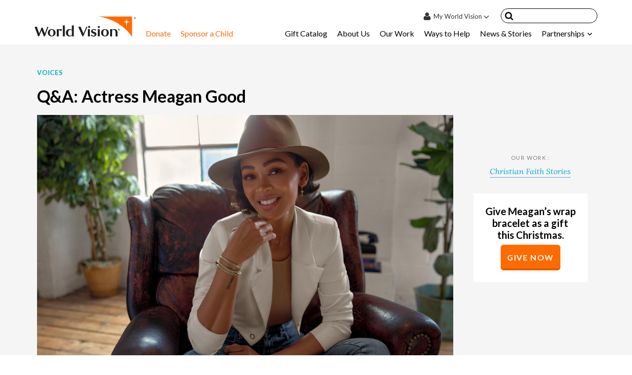

--- FILE ---
content_type: text/html; charset=UTF-8
request_url: https://www.worldvision.org/christian-faith-news-stories/qa-actress-meagan-good
body_size: 56506
content:
<!DOCTYPE html>
<html lang="en-US">

<head>
  <meta charset="UTF-8"><script type="text/javascript">(window.NREUM||(NREUM={})).init={ajax:{deny_list:["bam.nr-data.net"]},feature_flags:["soft_nav"]};(window.NREUM||(NREUM={})).loader_config={xpid:"VQMOV1BTCxAFUFdQAgADVw==",licenseKey:"e42280b2d1",applicationID:"54625141",browserID:"54625570"};;/*! For license information please see nr-loader-full-1.308.0.min.js.LICENSE.txt */
(()=>{var e,t,r={384:(e,t,r)=>{"use strict";r.d(t,{NT:()=>a,US:()=>u,Zm:()=>o,bQ:()=>d,dV:()=>c,pV:()=>l});var n=r(6154),i=r(1863),s=r(1910);const a={beacon:"bam.nr-data.net",errorBeacon:"bam.nr-data.net"};function o(){return n.gm.NREUM||(n.gm.NREUM={}),void 0===n.gm.newrelic&&(n.gm.newrelic=n.gm.NREUM),n.gm.NREUM}function c(){let e=o();return e.o||(e.o={ST:n.gm.setTimeout,SI:n.gm.setImmediate||n.gm.setInterval,CT:n.gm.clearTimeout,XHR:n.gm.XMLHttpRequest,REQ:n.gm.Request,EV:n.gm.Event,PR:n.gm.Promise,MO:n.gm.MutationObserver,FETCH:n.gm.fetch,WS:n.gm.WebSocket},(0,s.i)(...Object.values(e.o))),e}function d(e,t){let r=o();r.initializedAgents??={},t.initializedAt={ms:(0,i.t)(),date:new Date},r.initializedAgents[e]=t}function u(e,t){o()[e]=t}function l(){return function(){let e=o();const t=e.info||{};e.info={beacon:a.beacon,errorBeacon:a.errorBeacon,...t}}(),function(){let e=o();const t=e.init||{};e.init={...t}}(),c(),function(){let e=o();const t=e.loader_config||{};e.loader_config={...t}}(),o()}},782:(e,t,r)=>{"use strict";r.d(t,{T:()=>n});const n=r(860).K7.pageViewTiming},860:(e,t,r)=>{"use strict";r.d(t,{$J:()=>u,K7:()=>c,P3:()=>d,XX:()=>i,Yy:()=>o,df:()=>s,qY:()=>n,v4:()=>a});const n="events",i="jserrors",s="browser/blobs",a="rum",o="browser/logs",c={ajax:"ajax",genericEvents:"generic_events",jserrors:i,logging:"logging",metrics:"metrics",pageAction:"page_action",pageViewEvent:"page_view_event",pageViewTiming:"page_view_timing",sessionReplay:"session_replay",sessionTrace:"session_trace",softNav:"soft_navigations",spa:"spa"},d={[c.pageViewEvent]:1,[c.pageViewTiming]:2,[c.metrics]:3,[c.jserrors]:4,[c.spa]:5,[c.ajax]:6,[c.sessionTrace]:7,[c.softNav]:8,[c.sessionReplay]:9,[c.logging]:10,[c.genericEvents]:11},u={[c.pageViewEvent]:a,[c.pageViewTiming]:n,[c.ajax]:n,[c.spa]:n,[c.softNav]:n,[c.metrics]:i,[c.jserrors]:i,[c.sessionTrace]:s,[c.sessionReplay]:s,[c.logging]:o,[c.genericEvents]:"ins"}},944:(e,t,r)=>{"use strict";r.d(t,{R:()=>i});var n=r(3241);function i(e,t){"function"==typeof console.debug&&(console.debug("New Relic Warning: https://github.com/newrelic/newrelic-browser-agent/blob/main/docs/warning-codes.md#".concat(e),t),(0,n.W)({agentIdentifier:null,drained:null,type:"data",name:"warn",feature:"warn",data:{code:e,secondary:t}}))}},993:(e,t,r)=>{"use strict";r.d(t,{A$:()=>s,ET:()=>a,TZ:()=>o,p_:()=>i});var n=r(860);const i={ERROR:"ERROR",WARN:"WARN",INFO:"INFO",DEBUG:"DEBUG",TRACE:"TRACE"},s={OFF:0,ERROR:1,WARN:2,INFO:3,DEBUG:4,TRACE:5},a="log",o=n.K7.logging},1541:(e,t,r)=>{"use strict";r.d(t,{U:()=>i,f:()=>n});const n={MFE:"MFE",BA:"BA"};function i(e,t){if(2!==t?.harvestEndpointVersion)return{};const r=t.agentRef.runtime.appMetadata.agents[0].entityGuid;return e?{"source.id":e.id,"source.name":e.name,"source.type":e.type,"parent.id":e.parent?.id||r,"parent.type":e.parent?.type||n.BA}:{"entity.guid":r,appId:t.agentRef.info.applicationID}}},1687:(e,t,r)=>{"use strict";r.d(t,{Ak:()=>d,Ze:()=>h,x3:()=>u});var n=r(3241),i=r(7836),s=r(3606),a=r(860),o=r(2646);const c={};function d(e,t){const r={staged:!1,priority:a.P3[t]||0};l(e),c[e].get(t)||c[e].set(t,r)}function u(e,t){e&&c[e]&&(c[e].get(t)&&c[e].delete(t),p(e,t,!1),c[e].size&&f(e))}function l(e){if(!e)throw new Error("agentIdentifier required");c[e]||(c[e]=new Map)}function h(e="",t="feature",r=!1){if(l(e),!e||!c[e].get(t)||r)return p(e,t);c[e].get(t).staged=!0,f(e)}function f(e){const t=Array.from(c[e]);t.every(([e,t])=>t.staged)&&(t.sort((e,t)=>e[1].priority-t[1].priority),t.forEach(([t])=>{c[e].delete(t),p(e,t)}))}function p(e,t,r=!0){const a=e?i.ee.get(e):i.ee,c=s.i.handlers;if(!a.aborted&&a.backlog&&c){if((0,n.W)({agentIdentifier:e,type:"lifecycle",name:"drain",feature:t}),r){const e=a.backlog[t],r=c[t];if(r){for(let t=0;e&&t<e.length;++t)g(e[t],r);Object.entries(r).forEach(([e,t])=>{Object.values(t||{}).forEach(t=>{t[0]?.on&&t[0]?.context()instanceof o.y&&t[0].on(e,t[1])})})}}a.isolatedBacklog||delete c[t],a.backlog[t]=null,a.emit("drain-"+t,[])}}function g(e,t){var r=e[1];Object.values(t[r]||{}).forEach(t=>{var r=e[0];if(t[0]===r){var n=t[1],i=e[3],s=e[2];n.apply(i,s)}})}},1738:(e,t,r)=>{"use strict";r.d(t,{U:()=>f,Y:()=>h});var n=r(3241),i=r(9908),s=r(1863),a=r(944),o=r(5701),c=r(3969),d=r(8362),u=r(860),l=r(4261);function h(e,t,r,s){const h=s||r;!h||h[e]&&h[e]!==d.d.prototype[e]||(h[e]=function(){(0,i.p)(c.xV,["API/"+e+"/called"],void 0,u.K7.metrics,r.ee),(0,n.W)({agentIdentifier:r.agentIdentifier,drained:!!o.B?.[r.agentIdentifier],type:"data",name:"api",feature:l.Pl+e,data:{}});try{return t.apply(this,arguments)}catch(e){(0,a.R)(23,e)}})}function f(e,t,r,n,a){const o=e.info;null===r?delete o.jsAttributes[t]:o.jsAttributes[t]=r,(a||null===r)&&(0,i.p)(l.Pl+n,[(0,s.t)(),t,r],void 0,"session",e.ee)}},1741:(e,t,r)=>{"use strict";r.d(t,{W:()=>s});var n=r(944),i=r(4261);class s{#e(e,...t){if(this[e]!==s.prototype[e])return this[e](...t);(0,n.R)(35,e)}addPageAction(e,t){return this.#e(i.hG,e,t)}register(e){return this.#e(i.eY,e)}recordCustomEvent(e,t){return this.#e(i.fF,e,t)}setPageViewName(e,t){return this.#e(i.Fw,e,t)}setCustomAttribute(e,t,r){return this.#e(i.cD,e,t,r)}noticeError(e,t){return this.#e(i.o5,e,t)}setUserId(e,t=!1){return this.#e(i.Dl,e,t)}setApplicationVersion(e){return this.#e(i.nb,e)}setErrorHandler(e){return this.#e(i.bt,e)}addRelease(e,t){return this.#e(i.k6,e,t)}log(e,t){return this.#e(i.$9,e,t)}start(){return this.#e(i.d3)}finished(e){return this.#e(i.BL,e)}recordReplay(){return this.#e(i.CH)}pauseReplay(){return this.#e(i.Tb)}addToTrace(e){return this.#e(i.U2,e)}setCurrentRouteName(e){return this.#e(i.PA,e)}interaction(e){return this.#e(i.dT,e)}wrapLogger(e,t,r){return this.#e(i.Wb,e,t,r)}measure(e,t){return this.#e(i.V1,e,t)}consent(e){return this.#e(i.Pv,e)}}},1863:(e,t,r)=>{"use strict";function n(){return Math.floor(performance.now())}r.d(t,{t:()=>n})},1910:(e,t,r)=>{"use strict";r.d(t,{i:()=>s});var n=r(944);const i=new Map;function s(...e){return e.every(e=>{if(i.has(e))return i.get(e);const t="function"==typeof e?e.toString():"",r=t.includes("[native code]"),s=t.includes("nrWrapper");return r||s||(0,n.R)(64,e?.name||t),i.set(e,r),r})}},2555:(e,t,r)=>{"use strict";r.d(t,{D:()=>o,f:()=>a});var n=r(384),i=r(8122);const s={beacon:n.NT.beacon,errorBeacon:n.NT.errorBeacon,licenseKey:void 0,applicationID:void 0,sa:void 0,queueTime:void 0,applicationTime:void 0,ttGuid:void 0,user:void 0,account:void 0,product:void 0,extra:void 0,jsAttributes:{},userAttributes:void 0,atts:void 0,transactionName:void 0,tNamePlain:void 0};function a(e){try{return!!e.licenseKey&&!!e.errorBeacon&&!!e.applicationID}catch(e){return!1}}const o=e=>(0,i.a)(e,s)},2614:(e,t,r)=>{"use strict";r.d(t,{BB:()=>a,H3:()=>n,g:()=>d,iL:()=>c,tS:()=>o,uh:()=>i,wk:()=>s});const n="NRBA",i="SESSION",s=144e5,a=18e5,o={STARTED:"session-started",PAUSE:"session-pause",RESET:"session-reset",RESUME:"session-resume",UPDATE:"session-update"},c={SAME_TAB:"same-tab",CROSS_TAB:"cross-tab"},d={OFF:0,FULL:1,ERROR:2}},2646:(e,t,r)=>{"use strict";r.d(t,{y:()=>n});class n{constructor(e){this.contextId=e}}},2843:(e,t,r)=>{"use strict";r.d(t,{G:()=>s,u:()=>i});var n=r(3878);function i(e,t=!1,r,i){(0,n.DD)("visibilitychange",function(){if(t)return void("hidden"===document.visibilityState&&e());e(document.visibilityState)},r,i)}function s(e,t,r){(0,n.sp)("pagehide",e,t,r)}},3241:(e,t,r)=>{"use strict";r.d(t,{W:()=>s});var n=r(6154);const i="newrelic";function s(e={}){try{n.gm.dispatchEvent(new CustomEvent(i,{detail:e}))}catch(e){}}},3304:(e,t,r)=>{"use strict";r.d(t,{A:()=>s});var n=r(7836);const i=()=>{const e=new WeakSet;return(t,r)=>{if("object"==typeof r&&null!==r){if(e.has(r))return;e.add(r)}return r}};function s(e){try{return JSON.stringify(e,i())??""}catch(e){try{n.ee.emit("internal-error",[e])}catch(e){}return""}}},3333:(e,t,r)=>{"use strict";r.d(t,{$v:()=>u,TZ:()=>n,Xh:()=>c,Zp:()=>i,kd:()=>d,mq:()=>o,nf:()=>a,qN:()=>s});const n=r(860).K7.genericEvents,i=["auxclick","click","copy","keydown","paste","scrollend"],s=["focus","blur"],a=4,o=1e3,c=2e3,d=["PageAction","UserAction","BrowserPerformance"],u={RESOURCES:"experimental.resources",REGISTER:"register"}},3434:(e,t,r)=>{"use strict";r.d(t,{Jt:()=>s,YM:()=>d});var n=r(7836),i=r(5607);const s="nr@original:".concat(i.W),a=50;var o=Object.prototype.hasOwnProperty,c=!1;function d(e,t){return e||(e=n.ee),r.inPlace=function(e,t,n,i,s){n||(n="");const a="-"===n.charAt(0);for(let o=0;o<t.length;o++){const c=t[o],d=e[c];l(d)||(e[c]=r(d,a?c+n:n,i,c,s))}},r.flag=s,r;function r(t,r,n,c,d){return l(t)?t:(r||(r=""),nrWrapper[s]=t,function(e,t,r){if(Object.defineProperty&&Object.keys)try{return Object.keys(e).forEach(function(r){Object.defineProperty(t,r,{get:function(){return e[r]},set:function(t){return e[r]=t,t}})}),t}catch(e){u([e],r)}for(var n in e)o.call(e,n)&&(t[n]=e[n])}(t,nrWrapper,e),nrWrapper);function nrWrapper(){var s,o,l,h;let f;try{o=this,s=[...arguments],l="function"==typeof n?n(s,o):n||{}}catch(t){u([t,"",[s,o,c],l],e)}i(r+"start",[s,o,c],l,d);const p=performance.now();let g;try{return h=t.apply(o,s),g=performance.now(),h}catch(e){throw g=performance.now(),i(r+"err",[s,o,e],l,d),f=e,f}finally{const e=g-p,t={start:p,end:g,duration:e,isLongTask:e>=a,methodName:c,thrownError:f};t.isLongTask&&i("long-task",[t,o],l,d),i(r+"end",[s,o,h],l,d)}}}function i(r,n,i,s){if(!c||t){var a=c;c=!0;try{e.emit(r,n,i,t,s)}catch(t){u([t,r,n,i],e)}c=a}}}function u(e,t){t||(t=n.ee);try{t.emit("internal-error",e)}catch(e){}}function l(e){return!(e&&"function"==typeof e&&e.apply&&!e[s])}},3606:(e,t,r)=>{"use strict";r.d(t,{i:()=>s});var n=r(9908);s.on=a;var i=s.handlers={};function s(e,t,r,s){a(s||n.d,i,e,t,r)}function a(e,t,r,i,s){s||(s="feature"),e||(e=n.d);var a=t[s]=t[s]||{};(a[r]=a[r]||[]).push([e,i])}},3738:(e,t,r)=>{"use strict";r.d(t,{He:()=>i,Kp:()=>o,Lc:()=>d,Rz:()=>u,TZ:()=>n,bD:()=>s,d3:()=>a,jx:()=>l,sl:()=>h,uP:()=>c});const n=r(860).K7.sessionTrace,i="bstResource",s="resource",a="-start",o="-end",c="fn"+a,d="fn"+o,u="pushState",l=1e3,h=3e4},3785:(e,t,r)=>{"use strict";r.d(t,{R:()=>c,b:()=>d});var n=r(9908),i=r(1863),s=r(860),a=r(3969),o=r(993);function c(e,t,r={},c=o.p_.INFO,d=!0,u,l=(0,i.t)()){(0,n.p)(a.xV,["API/logging/".concat(c.toLowerCase(),"/called")],void 0,s.K7.metrics,e),(0,n.p)(o.ET,[l,t,r,c,d,u],void 0,s.K7.logging,e)}function d(e){return"string"==typeof e&&Object.values(o.p_).some(t=>t===e.toUpperCase().trim())}},3878:(e,t,r)=>{"use strict";function n(e,t){return{capture:e,passive:!1,signal:t}}function i(e,t,r=!1,i){window.addEventListener(e,t,n(r,i))}function s(e,t,r=!1,i){document.addEventListener(e,t,n(r,i))}r.d(t,{DD:()=>s,jT:()=>n,sp:()=>i})},3969:(e,t,r)=>{"use strict";r.d(t,{TZ:()=>n,XG:()=>o,rs:()=>i,xV:()=>a,z_:()=>s});const n=r(860).K7.metrics,i="sm",s="cm",a="storeSupportabilityMetrics",o="storeEventMetrics"},4234:(e,t,r)=>{"use strict";r.d(t,{W:()=>s});var n=r(7836),i=r(1687);class s{constructor(e,t){this.agentIdentifier=e,this.ee=n.ee.get(e),this.featureName=t,this.blocked=!1}deregisterDrain(){(0,i.x3)(this.agentIdentifier,this.featureName)}}},4261:(e,t,r)=>{"use strict";r.d(t,{$9:()=>d,BL:()=>o,CH:()=>f,Dl:()=>w,Fw:()=>y,PA:()=>m,Pl:()=>n,Pv:()=>T,Tb:()=>l,U2:()=>s,V1:()=>E,Wb:()=>x,bt:()=>b,cD:()=>v,d3:()=>R,dT:()=>c,eY:()=>p,fF:()=>h,hG:()=>i,k6:()=>a,nb:()=>g,o5:()=>u});const n="api-",i="addPageAction",s="addToTrace",a="addRelease",o="finished",c="interaction",d="log",u="noticeError",l="pauseReplay",h="recordCustomEvent",f="recordReplay",p="register",g="setApplicationVersion",m="setCurrentRouteName",v="setCustomAttribute",b="setErrorHandler",y="setPageViewName",w="setUserId",R="start",x="wrapLogger",E="measure",T="consent"},5205:(e,t,r)=>{"use strict";r.d(t,{j:()=>S});var n=r(384),i=r(1741);var s=r(2555),a=r(3333);const o=e=>{if(!e||"string"!=typeof e)return!1;try{document.createDocumentFragment().querySelector(e)}catch{return!1}return!0};var c=r(2614),d=r(944),u=r(8122);const l="[data-nr-mask]",h=e=>(0,u.a)(e,(()=>{const e={feature_flags:[],experimental:{allow_registered_children:!1,resources:!1},mask_selector:"*",block_selector:"[data-nr-block]",mask_input_options:{color:!1,date:!1,"datetime-local":!1,email:!1,month:!1,number:!1,range:!1,search:!1,tel:!1,text:!1,time:!1,url:!1,week:!1,textarea:!1,select:!1,password:!0}};return{ajax:{deny_list:void 0,block_internal:!0,enabled:!0,autoStart:!0},api:{get allow_registered_children(){return e.feature_flags.includes(a.$v.REGISTER)||e.experimental.allow_registered_children},set allow_registered_children(t){e.experimental.allow_registered_children=t},duplicate_registered_data:!1},browser_consent_mode:{enabled:!1},distributed_tracing:{enabled:void 0,exclude_newrelic_header:void 0,cors_use_newrelic_header:void 0,cors_use_tracecontext_headers:void 0,allowed_origins:void 0},get feature_flags(){return e.feature_flags},set feature_flags(t){e.feature_flags=t},generic_events:{enabled:!0,autoStart:!0},harvest:{interval:30},jserrors:{enabled:!0,autoStart:!0},logging:{enabled:!0,autoStart:!0},metrics:{enabled:!0,autoStart:!0},obfuscate:void 0,page_action:{enabled:!0},page_view_event:{enabled:!0,autoStart:!0},page_view_timing:{enabled:!0,autoStart:!0},performance:{capture_marks:!1,capture_measures:!1,capture_detail:!0,resources:{get enabled(){return e.feature_flags.includes(a.$v.RESOURCES)||e.experimental.resources},set enabled(t){e.experimental.resources=t},asset_types:[],first_party_domains:[],ignore_newrelic:!0}},privacy:{cookies_enabled:!0},proxy:{assets:void 0,beacon:void 0},session:{expiresMs:c.wk,inactiveMs:c.BB},session_replay:{autoStart:!0,enabled:!1,preload:!1,sampling_rate:10,error_sampling_rate:100,collect_fonts:!1,inline_images:!1,fix_stylesheets:!0,mask_all_inputs:!0,get mask_text_selector(){return e.mask_selector},set mask_text_selector(t){o(t)?e.mask_selector="".concat(t,",").concat(l):""===t||null===t?e.mask_selector=l:(0,d.R)(5,t)},get block_class(){return"nr-block"},get ignore_class(){return"nr-ignore"},get mask_text_class(){return"nr-mask"},get block_selector(){return e.block_selector},set block_selector(t){o(t)?e.block_selector+=",".concat(t):""!==t&&(0,d.R)(6,t)},get mask_input_options(){return e.mask_input_options},set mask_input_options(t){t&&"object"==typeof t?e.mask_input_options={...t,password:!0}:(0,d.R)(7,t)}},session_trace:{enabled:!0,autoStart:!0},soft_navigations:{enabled:!0,autoStart:!0},spa:{enabled:!0,autoStart:!0},ssl:void 0,user_actions:{enabled:!0,elementAttributes:["id","className","tagName","type"]}}})());var f=r(6154),p=r(9324);let g=0;const m={buildEnv:p.F3,distMethod:p.Xs,version:p.xv,originTime:f.WN},v={consented:!1},b={appMetadata:{},get consented(){return this.session?.state?.consent||v.consented},set consented(e){v.consented=e},customTransaction:void 0,denyList:void 0,disabled:!1,harvester:void 0,isolatedBacklog:!1,isRecording:!1,loaderType:void 0,maxBytes:3e4,obfuscator:void 0,onerror:void 0,ptid:void 0,releaseIds:{},session:void 0,timeKeeper:void 0,registeredEntities:[],jsAttributesMetadata:{bytes:0},get harvestCount(){return++g}},y=e=>{const t=(0,u.a)(e,b),r=Object.keys(m).reduce((e,t)=>(e[t]={value:m[t],writable:!1,configurable:!0,enumerable:!0},e),{});return Object.defineProperties(t,r)};var w=r(5701);const R=e=>{const t=e.startsWith("http");e+="/",r.p=t?e:"https://"+e};var x=r(7836),E=r(3241);const T={accountID:void 0,trustKey:void 0,agentID:void 0,licenseKey:void 0,applicationID:void 0,xpid:void 0},A=e=>(0,u.a)(e,T),_=new Set;function S(e,t={},r,a){let{init:o,info:c,loader_config:d,runtime:u={},exposed:l=!0}=t;if(!c){const e=(0,n.pV)();o=e.init,c=e.info,d=e.loader_config}e.init=h(o||{}),e.loader_config=A(d||{}),c.jsAttributes??={},f.bv&&(c.jsAttributes.isWorker=!0),e.info=(0,s.D)(c);const p=e.init,g=[c.beacon,c.errorBeacon];_.has(e.agentIdentifier)||(p.proxy.assets&&(R(p.proxy.assets),g.push(p.proxy.assets)),p.proxy.beacon&&g.push(p.proxy.beacon),e.beacons=[...g],function(e){const t=(0,n.pV)();Object.getOwnPropertyNames(i.W.prototype).forEach(r=>{const n=i.W.prototype[r];if("function"!=typeof n||"constructor"===n)return;let s=t[r];e[r]&&!1!==e.exposed&&"micro-agent"!==e.runtime?.loaderType&&(t[r]=(...t)=>{const n=e[r](...t);return s?s(...t):n})})}(e),(0,n.US)("activatedFeatures",w.B)),u.denyList=[...p.ajax.deny_list||[],...p.ajax.block_internal?g:[]],u.ptid=e.agentIdentifier,u.loaderType=r,e.runtime=y(u),_.has(e.agentIdentifier)||(e.ee=x.ee.get(e.agentIdentifier),e.exposed=l,(0,E.W)({agentIdentifier:e.agentIdentifier,drained:!!w.B?.[e.agentIdentifier],type:"lifecycle",name:"initialize",feature:void 0,data:e.config})),_.add(e.agentIdentifier)}},5270:(e,t,r)=>{"use strict";r.d(t,{Aw:()=>a,SR:()=>s,rF:()=>o});var n=r(384),i=r(7767);function s(e){return!!(0,n.dV)().o.MO&&(0,i.V)(e)&&!0===e?.session_trace.enabled}function a(e){return!0===e?.session_replay.preload&&s(e)}function o(e,t){try{if("string"==typeof t?.type){if("password"===t.type.toLowerCase())return"*".repeat(e?.length||0);if(void 0!==t?.dataset?.nrUnmask||t?.classList?.contains("nr-unmask"))return e}}catch(e){}return"string"==typeof e?e.replace(/[\S]/g,"*"):"*".repeat(e?.length||0)}},5289:(e,t,r)=>{"use strict";r.d(t,{GG:()=>a,Qr:()=>c,sB:()=>o});var n=r(3878),i=r(6389);function s(){return"undefined"==typeof document||"complete"===document.readyState}function a(e,t){if(s())return e();const r=(0,i.J)(e),a=setInterval(()=>{s()&&(clearInterval(a),r())},500);(0,n.sp)("load",r,t)}function o(e){if(s())return e();(0,n.DD)("DOMContentLoaded",e)}function c(e){if(s())return e();(0,n.sp)("popstate",e)}},5607:(e,t,r)=>{"use strict";r.d(t,{W:()=>n});const n=(0,r(9566).bz)()},5701:(e,t,r)=>{"use strict";r.d(t,{B:()=>s,t:()=>a});var n=r(3241);const i=new Set,s={};function a(e,t){const r=t.agentIdentifier;s[r]??={},e&&"object"==typeof e&&(i.has(r)||(t.ee.emit("rumresp",[e]),s[r]=e,i.add(r),(0,n.W)({agentIdentifier:r,loaded:!0,drained:!0,type:"lifecycle",name:"load",feature:void 0,data:e})))}},6154:(e,t,r)=>{"use strict";r.d(t,{OF:()=>d,RI:()=>i,WN:()=>h,bv:()=>s,eN:()=>f,gm:()=>a,lR:()=>l,m:()=>c,mw:()=>o,sb:()=>u});var n=r(1863);const i="undefined"!=typeof window&&!!window.document,s="undefined"!=typeof WorkerGlobalScope&&("undefined"!=typeof self&&self instanceof WorkerGlobalScope&&self.navigator instanceof WorkerNavigator||"undefined"!=typeof globalThis&&globalThis instanceof WorkerGlobalScope&&globalThis.navigator instanceof WorkerNavigator),a=i?window:"undefined"!=typeof WorkerGlobalScope&&("undefined"!=typeof self&&self instanceof WorkerGlobalScope&&self||"undefined"!=typeof globalThis&&globalThis instanceof WorkerGlobalScope&&globalThis),o=Boolean("hidden"===a?.document?.visibilityState),c=""+a?.location,d=/iPad|iPhone|iPod/.test(a.navigator?.userAgent),u=d&&"undefined"==typeof SharedWorker,l=(()=>{const e=a.navigator?.userAgent?.match(/Firefox[/\s](\d+\.\d+)/);return Array.isArray(e)&&e.length>=2?+e[1]:0})(),h=Date.now()-(0,n.t)(),f=()=>"undefined"!=typeof PerformanceNavigationTiming&&a?.performance?.getEntriesByType("navigation")?.[0]?.responseStart},6344:(e,t,r)=>{"use strict";r.d(t,{BB:()=>u,Qb:()=>l,TZ:()=>i,Ug:()=>a,Vh:()=>s,_s:()=>o,bc:()=>d,yP:()=>c});var n=r(2614);const i=r(860).K7.sessionReplay,s="errorDuringReplay",a=.12,o={DomContentLoaded:0,Load:1,FullSnapshot:2,IncrementalSnapshot:3,Meta:4,Custom:5},c={[n.g.ERROR]:15e3,[n.g.FULL]:3e5,[n.g.OFF]:0},d={RESET:{message:"Session was reset",sm:"Reset"},IMPORT:{message:"Recorder failed to import",sm:"Import"},TOO_MANY:{message:"429: Too Many Requests",sm:"Too-Many"},TOO_BIG:{message:"Payload was too large",sm:"Too-Big"},CROSS_TAB:{message:"Session Entity was set to OFF on another tab",sm:"Cross-Tab"},ENTITLEMENTS:{message:"Session Replay is not allowed and will not be started",sm:"Entitlement"}},u=5e3,l={API:"api",RESUME:"resume",SWITCH_TO_FULL:"switchToFull",INITIALIZE:"initialize",PRELOAD:"preload"}},6389:(e,t,r)=>{"use strict";function n(e,t=500,r={}){const n=r?.leading||!1;let i;return(...r)=>{n&&void 0===i&&(e.apply(this,r),i=setTimeout(()=>{i=clearTimeout(i)},t)),n||(clearTimeout(i),i=setTimeout(()=>{e.apply(this,r)},t))}}function i(e){let t=!1;return(...r)=>{t||(t=!0,e.apply(this,r))}}r.d(t,{J:()=>i,s:()=>n})},6630:(e,t,r)=>{"use strict";r.d(t,{T:()=>n});const n=r(860).K7.pageViewEvent},6774:(e,t,r)=>{"use strict";r.d(t,{T:()=>n});const n=r(860).K7.jserrors},7295:(e,t,r)=>{"use strict";r.d(t,{Xv:()=>a,gX:()=>i,iW:()=>s});var n=[];function i(e){if(!e||s(e))return!1;if(0===n.length)return!0;if("*"===n[0].hostname)return!1;for(var t=0;t<n.length;t++){var r=n[t];if(r.hostname.test(e.hostname)&&r.pathname.test(e.pathname))return!1}return!0}function s(e){return void 0===e.hostname}function a(e){if(n=[],e&&e.length)for(var t=0;t<e.length;t++){let r=e[t];if(!r)continue;if("*"===r)return void(n=[{hostname:"*"}]);0===r.indexOf("http://")?r=r.substring(7):0===r.indexOf("https://")&&(r=r.substring(8));const i=r.indexOf("/");let s,a;i>0?(s=r.substring(0,i),a=r.substring(i)):(s=r,a="*");let[c]=s.split(":");n.push({hostname:o(c),pathname:o(a,!0)})}}function o(e,t=!1){const r=e.replace(/[.+?^${}()|[\]\\]/g,e=>"\\"+e).replace(/\*/g,".*?");return new RegExp((t?"^":"")+r+"$")}},7485:(e,t,r)=>{"use strict";r.d(t,{D:()=>i});var n=r(6154);function i(e){if(0===(e||"").indexOf("data:"))return{protocol:"data"};try{const t=new URL(e,location.href),r={port:t.port,hostname:t.hostname,pathname:t.pathname,search:t.search,protocol:t.protocol.slice(0,t.protocol.indexOf(":")),sameOrigin:t.protocol===n.gm?.location?.protocol&&t.host===n.gm?.location?.host};return r.port&&""!==r.port||("http:"===t.protocol&&(r.port="80"),"https:"===t.protocol&&(r.port="443")),r.pathname&&""!==r.pathname?r.pathname.startsWith("/")||(r.pathname="/".concat(r.pathname)):r.pathname="/",r}catch(e){return{}}}},7699:(e,t,r)=>{"use strict";r.d(t,{It:()=>s,KC:()=>o,No:()=>i,qh:()=>a});var n=r(860);const i=16e3,s=1e6,a="SESSION_ERROR",o={[n.K7.logging]:!0,[n.K7.genericEvents]:!1,[n.K7.jserrors]:!1,[n.K7.ajax]:!1}},7767:(e,t,r)=>{"use strict";r.d(t,{V:()=>i});var n=r(6154);const i=e=>n.RI&&!0===e?.privacy.cookies_enabled},7836:(e,t,r)=>{"use strict";r.d(t,{P:()=>o,ee:()=>c});var n=r(384),i=r(8990),s=r(2646),a=r(5607);const o="nr@context:".concat(a.W),c=function e(t,r){var n={},a={},u={},l=!1;try{l=16===r.length&&d.initializedAgents?.[r]?.runtime.isolatedBacklog}catch(e){}var h={on:p,addEventListener:p,removeEventListener:function(e,t){var r=n[e];if(!r)return;for(var i=0;i<r.length;i++)r[i]===t&&r.splice(i,1)},emit:function(e,r,n,i,s){!1!==s&&(s=!0);if(c.aborted&&!i)return;t&&s&&t.emit(e,r,n);var o=f(n);g(e).forEach(e=>{e.apply(o,r)});var d=v()[a[e]];d&&d.push([h,e,r,o]);return o},get:m,listeners:g,context:f,buffer:function(e,t){const r=v();if(t=t||"feature",h.aborted)return;Object.entries(e||{}).forEach(([e,n])=>{a[n]=t,t in r||(r[t]=[])})},abort:function(){h._aborted=!0,Object.keys(h.backlog).forEach(e=>{delete h.backlog[e]})},isBuffering:function(e){return!!v()[a[e]]},debugId:r,backlog:l?{}:t&&"object"==typeof t.backlog?t.backlog:{},isolatedBacklog:l};return Object.defineProperty(h,"aborted",{get:()=>{let e=h._aborted||!1;return e||(t&&(e=t.aborted),e)}}),h;function f(e){return e&&e instanceof s.y?e:e?(0,i.I)(e,o,()=>new s.y(o)):new s.y(o)}function p(e,t){n[e]=g(e).concat(t)}function g(e){return n[e]||[]}function m(t){return u[t]=u[t]||e(h,t)}function v(){return h.backlog}}(void 0,"globalEE"),d=(0,n.Zm)();d.ee||(d.ee=c)},8122:(e,t,r)=>{"use strict";r.d(t,{a:()=>i});var n=r(944);function i(e,t){try{if(!e||"object"!=typeof e)return(0,n.R)(3);if(!t||"object"!=typeof t)return(0,n.R)(4);const r=Object.create(Object.getPrototypeOf(t),Object.getOwnPropertyDescriptors(t)),s=0===Object.keys(r).length?e:r;for(let a in s)if(void 0!==e[a])try{if(null===e[a]){r[a]=null;continue}Array.isArray(e[a])&&Array.isArray(t[a])?r[a]=Array.from(new Set([...e[a],...t[a]])):"object"==typeof e[a]&&"object"==typeof t[a]?r[a]=i(e[a],t[a]):r[a]=e[a]}catch(e){r[a]||(0,n.R)(1,e)}return r}catch(e){(0,n.R)(2,e)}}},8139:(e,t,r)=>{"use strict";r.d(t,{u:()=>h});var n=r(7836),i=r(3434),s=r(8990),a=r(6154);const o={},c=a.gm.XMLHttpRequest,d="addEventListener",u="removeEventListener",l="nr@wrapped:".concat(n.P);function h(e){var t=function(e){return(e||n.ee).get("events")}(e);if(o[t.debugId]++)return t;o[t.debugId]=1;var r=(0,i.YM)(t,!0);function h(e){r.inPlace(e,[d,u],"-",p)}function p(e,t){return e[1]}return"getPrototypeOf"in Object&&(a.RI&&f(document,h),c&&f(c.prototype,h),f(a.gm,h)),t.on(d+"-start",function(e,t){var n=e[1];if(null!==n&&("function"==typeof n||"object"==typeof n)&&"newrelic"!==e[0]){var i=(0,s.I)(n,l,function(){var e={object:function(){if("function"!=typeof n.handleEvent)return;return n.handleEvent.apply(n,arguments)},function:n}[typeof n];return e?r(e,"fn-",null,e.name||"anonymous"):n});this.wrapped=e[1]=i}}),t.on(u+"-start",function(e){e[1]=this.wrapped||e[1]}),t}function f(e,t,...r){let n=e;for(;"object"==typeof n&&!Object.prototype.hasOwnProperty.call(n,d);)n=Object.getPrototypeOf(n);n&&t(n,...r)}},8362:(e,t,r)=>{"use strict";r.d(t,{d:()=>s});var n=r(9566),i=r(1741);class s extends i.W{agentIdentifier=(0,n.LA)(16)}},8374:(e,t,r)=>{r.nc=(()=>{try{return document?.currentScript?.nonce}catch(e){}return""})()},8990:(e,t,r)=>{"use strict";r.d(t,{I:()=>i});var n=Object.prototype.hasOwnProperty;function i(e,t,r){if(n.call(e,t))return e[t];var i=r();if(Object.defineProperty&&Object.keys)try{return Object.defineProperty(e,t,{value:i,writable:!0,enumerable:!1}),i}catch(e){}return e[t]=i,i}},9119:(e,t,r)=>{"use strict";r.d(t,{L:()=>s});var n=/([^?#]*)[^#]*(#[^?]*|$).*/,i=/([^?#]*)().*/;function s(e,t){return e?e.replace(t?n:i,"$1$2"):e}},9300:(e,t,r)=>{"use strict";r.d(t,{T:()=>n});const n=r(860).K7.ajax},9324:(e,t,r)=>{"use strict";r.d(t,{AJ:()=>a,F3:()=>i,Xs:()=>s,Yq:()=>o,xv:()=>n});const n="1.308.0",i="PROD",s="CDN",a="@newrelic/rrweb",o="1.0.1"},9566:(e,t,r)=>{"use strict";r.d(t,{LA:()=>o,ZF:()=>c,bz:()=>a,el:()=>d});var n=r(6154);const i="xxxxxxxx-xxxx-4xxx-yxxx-xxxxxxxxxxxx";function s(e,t){return e?15&e[t]:16*Math.random()|0}function a(){const e=n.gm?.crypto||n.gm?.msCrypto;let t,r=0;return e&&e.getRandomValues&&(t=e.getRandomValues(new Uint8Array(30))),i.split("").map(e=>"x"===e?s(t,r++).toString(16):"y"===e?(3&s()|8).toString(16):e).join("")}function o(e){const t=n.gm?.crypto||n.gm?.msCrypto;let r,i=0;t&&t.getRandomValues&&(r=t.getRandomValues(new Uint8Array(e)));const a=[];for(var o=0;o<e;o++)a.push(s(r,i++).toString(16));return a.join("")}function c(){return o(16)}function d(){return o(32)}},9908:(e,t,r)=>{"use strict";r.d(t,{d:()=>n,p:()=>i});var n=r(7836).ee.get("handle");function i(e,t,r,i,s){s?(s.buffer([e],i),s.emit(e,t,r)):(n.buffer([e],i),n.emit(e,t,r))}}},n={};function i(e){var t=n[e];if(void 0!==t)return t.exports;var s=n[e]={exports:{}};return r[e](s,s.exports,i),s.exports}i.m=r,i.d=(e,t)=>{for(var r in t)i.o(t,r)&&!i.o(e,r)&&Object.defineProperty(e,r,{enumerable:!0,get:t[r]})},i.f={},i.e=e=>Promise.all(Object.keys(i.f).reduce((t,r)=>(i.f[r](e,t),t),[])),i.u=e=>({95:"nr-full-compressor",222:"nr-full-recorder",891:"nr-full"}[e]+"-1.308.0.min.js"),i.o=(e,t)=>Object.prototype.hasOwnProperty.call(e,t),e={},t="NRBA-1.308.0.PROD:",i.l=(r,n,s,a)=>{if(e[r])e[r].push(n);else{var o,c;if(void 0!==s)for(var d=document.getElementsByTagName("script"),u=0;u<d.length;u++){var l=d[u];if(l.getAttribute("src")==r||l.getAttribute("data-webpack")==t+s){o=l;break}}if(!o){c=!0;var h={891:"sha512-fcveNDcpRQS9OweGhN4uJe88Qmg+EVyH6j/wngwL2Le0m7LYyz7q+JDx7KBxsdDF4TaPVsSmHg12T3pHwdLa7w==",222:"sha512-O8ZzdvgB4fRyt7k2Qrr4STpR+tCA2mcQEig6/dP3rRy9uEx1CTKQ6cQ7Src0361y7xS434ua+zIPo265ZpjlEg==",95:"sha512-jDWejat/6/UDex/9XjYoPPmpMPuEvBCSuCg/0tnihjbn5bh9mP3An0NzFV9T5Tc+3kKhaXaZA8UIKPAanD2+Gw=="};(o=document.createElement("script")).charset="utf-8",i.nc&&o.setAttribute("nonce",i.nc),o.setAttribute("data-webpack",t+s),o.src=r,0!==o.src.indexOf(window.location.origin+"/")&&(o.crossOrigin="anonymous"),h[a]&&(o.integrity=h[a])}e[r]=[n];var f=(t,n)=>{o.onerror=o.onload=null,clearTimeout(p);var i=e[r];if(delete e[r],o.parentNode&&o.parentNode.removeChild(o),i&&i.forEach(e=>e(n)),t)return t(n)},p=setTimeout(f.bind(null,void 0,{type:"timeout",target:o}),12e4);o.onerror=f.bind(null,o.onerror),o.onload=f.bind(null,o.onload),c&&document.head.appendChild(o)}},i.r=e=>{"undefined"!=typeof Symbol&&Symbol.toStringTag&&Object.defineProperty(e,Symbol.toStringTag,{value:"Module"}),Object.defineProperty(e,"__esModule",{value:!0})},i.p="https://js-agent.newrelic.com/",(()=>{var e={85:0,959:0};i.f.j=(t,r)=>{var n=i.o(e,t)?e[t]:void 0;if(0!==n)if(n)r.push(n[2]);else{var s=new Promise((r,i)=>n=e[t]=[r,i]);r.push(n[2]=s);var a=i.p+i.u(t),o=new Error;i.l(a,r=>{if(i.o(e,t)&&(0!==(n=e[t])&&(e[t]=void 0),n)){var s=r&&("load"===r.type?"missing":r.type),a=r&&r.target&&r.target.src;o.message="Loading chunk "+t+" failed: ("+s+": "+a+")",o.name="ChunkLoadError",o.type=s,o.request=a,n[1](o)}},"chunk-"+t,t)}};var t=(t,r)=>{var n,s,[a,o,c]=r,d=0;if(a.some(t=>0!==e[t])){for(n in o)i.o(o,n)&&(i.m[n]=o[n]);if(c)c(i)}for(t&&t(r);d<a.length;d++)s=a[d],i.o(e,s)&&e[s]&&e[s][0](),e[s]=0},r=self["webpackChunk:NRBA-1.308.0.PROD"]=self["webpackChunk:NRBA-1.308.0.PROD"]||[];r.forEach(t.bind(null,0)),r.push=t.bind(null,r.push.bind(r))})(),(()=>{"use strict";i(8374);var e=i(8362),t=i(860);const r=Object.values(t.K7);var n=i(5205);var s=i(9908),a=i(1863),o=i(4261),c=i(1738);var d=i(1687),u=i(4234),l=i(5289),h=i(6154),f=i(944),p=i(5270),g=i(7767),m=i(6389),v=i(7699);class b extends u.W{constructor(e,t){super(e.agentIdentifier,t),this.agentRef=e,this.abortHandler=void 0,this.featAggregate=void 0,this.loadedSuccessfully=void 0,this.onAggregateImported=new Promise(e=>{this.loadedSuccessfully=e}),this.deferred=Promise.resolve(),!1===e.init[this.featureName].autoStart?this.deferred=new Promise((t,r)=>{this.ee.on("manual-start-all",(0,m.J)(()=>{(0,d.Ak)(e.agentIdentifier,this.featureName),t()}))}):(0,d.Ak)(e.agentIdentifier,t)}importAggregator(e,t,r={}){if(this.featAggregate)return;const n=async()=>{let n;await this.deferred;try{if((0,g.V)(e.init)){const{setupAgentSession:t}=await i.e(891).then(i.bind(i,8766));n=t(e)}}catch(e){(0,f.R)(20,e),this.ee.emit("internal-error",[e]),(0,s.p)(v.qh,[e],void 0,this.featureName,this.ee)}try{if(!this.#t(this.featureName,n,e.init))return(0,d.Ze)(this.agentIdentifier,this.featureName),void this.loadedSuccessfully(!1);const{Aggregate:i}=await t();this.featAggregate=new i(e,r),e.runtime.harvester.initializedAggregates.push(this.featAggregate),this.loadedSuccessfully(!0)}catch(e){(0,f.R)(34,e),this.abortHandler?.(),(0,d.Ze)(this.agentIdentifier,this.featureName,!0),this.loadedSuccessfully(!1),this.ee&&this.ee.abort()}};h.RI?(0,l.GG)(()=>n(),!0):n()}#t(e,r,n){if(this.blocked)return!1;switch(e){case t.K7.sessionReplay:return(0,p.SR)(n)&&!!r;case t.K7.sessionTrace:return!!r;default:return!0}}}var y=i(6630),w=i(2614),R=i(3241);class x extends b{static featureName=y.T;constructor(e){var t;super(e,y.T),this.setupInspectionEvents(e.agentIdentifier),t=e,(0,c.Y)(o.Fw,function(e,r){"string"==typeof e&&("/"!==e.charAt(0)&&(e="/"+e),t.runtime.customTransaction=(r||"http://custom.transaction")+e,(0,s.p)(o.Pl+o.Fw,[(0,a.t)()],void 0,void 0,t.ee))},t),this.importAggregator(e,()=>i.e(891).then(i.bind(i,3718)))}setupInspectionEvents(e){const t=(t,r)=>{t&&(0,R.W)({agentIdentifier:e,timeStamp:t.timeStamp,loaded:"complete"===t.target.readyState,type:"window",name:r,data:t.target.location+""})};(0,l.sB)(e=>{t(e,"DOMContentLoaded")}),(0,l.GG)(e=>{t(e,"load")}),(0,l.Qr)(e=>{t(e,"navigate")}),this.ee.on(w.tS.UPDATE,(t,r)=>{(0,R.W)({agentIdentifier:e,type:"lifecycle",name:"session",data:r})})}}var E=i(384);class T extends e.d{constructor(e){var t;(super(),h.gm)?(this.features={},(0,E.bQ)(this.agentIdentifier,this),this.desiredFeatures=new Set(e.features||[]),this.desiredFeatures.add(x),(0,n.j)(this,e,e.loaderType||"agent"),t=this,(0,c.Y)(o.cD,function(e,r,n=!1){if("string"==typeof e){if(["string","number","boolean"].includes(typeof r)||null===r)return(0,c.U)(t,e,r,o.cD,n);(0,f.R)(40,typeof r)}else(0,f.R)(39,typeof e)},t),function(e){(0,c.Y)(o.Dl,function(t,r=!1){if("string"!=typeof t&&null!==t)return void(0,f.R)(41,typeof t);const n=e.info.jsAttributes["enduser.id"];r&&null!=n&&n!==t?(0,s.p)(o.Pl+"setUserIdAndResetSession",[t],void 0,"session",e.ee):(0,c.U)(e,"enduser.id",t,o.Dl,!0)},e)}(this),function(e){(0,c.Y)(o.nb,function(t){if("string"==typeof t||null===t)return(0,c.U)(e,"application.version",t,o.nb,!1);(0,f.R)(42,typeof t)},e)}(this),function(e){(0,c.Y)(o.d3,function(){e.ee.emit("manual-start-all")},e)}(this),function(e){(0,c.Y)(o.Pv,function(t=!0){if("boolean"==typeof t){if((0,s.p)(o.Pl+o.Pv,[t],void 0,"session",e.ee),e.runtime.consented=t,t){const t=e.features.page_view_event;t.onAggregateImported.then(e=>{const r=t.featAggregate;e&&!r.sentRum&&r.sendRum()})}}else(0,f.R)(65,typeof t)},e)}(this),this.run()):(0,f.R)(21)}get config(){return{info:this.info,init:this.init,loader_config:this.loader_config,runtime:this.runtime}}get api(){return this}run(){try{const e=function(e){const t={};return r.forEach(r=>{t[r]=!!e[r]?.enabled}),t}(this.init),n=[...this.desiredFeatures];n.sort((e,r)=>t.P3[e.featureName]-t.P3[r.featureName]),n.forEach(r=>{if(!e[r.featureName]&&r.featureName!==t.K7.pageViewEvent)return;if(r.featureName===t.K7.spa)return void(0,f.R)(67);const n=function(e){switch(e){case t.K7.ajax:return[t.K7.jserrors];case t.K7.sessionTrace:return[t.K7.ajax,t.K7.pageViewEvent];case t.K7.sessionReplay:return[t.K7.sessionTrace];case t.K7.pageViewTiming:return[t.K7.pageViewEvent];default:return[]}}(r.featureName).filter(e=>!(e in this.features));n.length>0&&(0,f.R)(36,{targetFeature:r.featureName,missingDependencies:n}),this.features[r.featureName]=new r(this)})}catch(e){(0,f.R)(22,e);for(const e in this.features)this.features[e].abortHandler?.();const t=(0,E.Zm)();delete t.initializedAgents[this.agentIdentifier]?.features,delete this.sharedAggregator;return t.ee.get(this.agentIdentifier).abort(),!1}}}var A=i(2843),_=i(782);class S extends b{static featureName=_.T;constructor(e){super(e,_.T),h.RI&&((0,A.u)(()=>(0,s.p)("docHidden",[(0,a.t)()],void 0,_.T,this.ee),!0),(0,A.G)(()=>(0,s.p)("winPagehide",[(0,a.t)()],void 0,_.T,this.ee)),this.importAggregator(e,()=>i.e(891).then(i.bind(i,9018))))}}var O=i(3969);class I extends b{static featureName=O.TZ;constructor(e){super(e,O.TZ),h.RI&&document.addEventListener("securitypolicyviolation",e=>{(0,s.p)(O.xV,["Generic/CSPViolation/Detected"],void 0,this.featureName,this.ee)}),this.importAggregator(e,()=>i.e(891).then(i.bind(i,6555)))}}var P=i(6774),k=i(3878),N=i(3304);class D{constructor(e,t,r,n,i){this.name="UncaughtError",this.message="string"==typeof e?e:(0,N.A)(e),this.sourceURL=t,this.line=r,this.column=n,this.__newrelic=i}}function j(e){return M(e)?e:new D(void 0!==e?.message?e.message:e,e?.filename||e?.sourceURL,e?.lineno||e?.line,e?.colno||e?.col,e?.__newrelic,e?.cause)}function C(e){const t="Unhandled Promise Rejection: ";if(!e?.reason)return;if(M(e.reason)){try{e.reason.message.startsWith(t)||(e.reason.message=t+e.reason.message)}catch(e){}return j(e.reason)}const r=j(e.reason);return(r.message||"").startsWith(t)||(r.message=t+r.message),r}function L(e){if(e.error instanceof SyntaxError&&!/:\d+$/.test(e.error.stack?.trim())){const t=new D(e.message,e.filename,e.lineno,e.colno,e.error.__newrelic,e.cause);return t.name=SyntaxError.name,t}return M(e.error)?e.error:j(e)}function M(e){return e instanceof Error&&!!e.stack}function B(e,r,n,i,o=(0,a.t)()){"string"==typeof e&&(e=new Error(e)),(0,s.p)("err",[e,o,!1,r,n.runtime.isRecording,void 0,i],void 0,t.K7.jserrors,n.ee),(0,s.p)("uaErr",[],void 0,t.K7.genericEvents,n.ee)}var H=i(1541),K=i(993),W=i(3785);function U(e,{customAttributes:t={},level:r=K.p_.INFO}={},n,i,s=(0,a.t)()){(0,W.R)(n.ee,e,t,r,!1,i,s)}function F(e,r,n,i,c=(0,a.t)()){(0,s.p)(o.Pl+o.hG,[c,e,r,i],void 0,t.K7.genericEvents,n.ee)}function V(e,r,n,i,c=(0,a.t)()){const{start:d,end:u,customAttributes:l}=r||{},h={customAttributes:l||{}};if("object"!=typeof h.customAttributes||"string"!=typeof e||0===e.length)return void(0,f.R)(57);const p=(e,t)=>null==e?t:"number"==typeof e?e:e instanceof PerformanceMark?e.startTime:Number.NaN;if(h.start=p(d,0),h.end=p(u,c),Number.isNaN(h.start)||Number.isNaN(h.end))(0,f.R)(57);else{if(h.duration=h.end-h.start,!(h.duration<0))return(0,s.p)(o.Pl+o.V1,[h,e,i],void 0,t.K7.genericEvents,n.ee),h;(0,f.R)(58)}}function z(e,r={},n,i,c=(0,a.t)()){(0,s.p)(o.Pl+o.fF,[c,e,r,i],void 0,t.K7.genericEvents,n.ee)}function G(e){(0,c.Y)(o.eY,function(t){return Y(e,t)},e)}function Y(e,r,n){(0,f.R)(54,"newrelic.register"),r||={},r.type=H.f.MFE,r.licenseKey||=e.info.licenseKey,r.blocked=!1,r.parent=n||{},Array.isArray(r.tags)||(r.tags=[]);const i={};r.tags.forEach(e=>{"name"!==e&&"id"!==e&&(i["source.".concat(e)]=!0)}),r.isolated??=!0;let o=()=>{};const c=e.runtime.registeredEntities;if(!r.isolated){const e=c.find(({metadata:{target:{id:e}}})=>e===r.id&&!r.isolated);if(e)return e}const d=e=>{r.blocked=!0,o=e};function u(e){return"string"==typeof e&&!!e.trim()&&e.trim().length<501||"number"==typeof e}e.init.api.allow_registered_children||d((0,m.J)(()=>(0,f.R)(55))),u(r.id)&&u(r.name)||d((0,m.J)(()=>(0,f.R)(48,r)));const l={addPageAction:(t,n={})=>g(F,[t,{...i,...n},e],r),deregister:()=>{d((0,m.J)(()=>(0,f.R)(68)))},log:(t,n={})=>g(U,[t,{...n,customAttributes:{...i,...n.customAttributes||{}}},e],r),measure:(t,n={})=>g(V,[t,{...n,customAttributes:{...i,...n.customAttributes||{}}},e],r),noticeError:(t,n={})=>g(B,[t,{...i,...n},e],r),register:(t={})=>g(Y,[e,t],l.metadata.target),recordCustomEvent:(t,n={})=>g(z,[t,{...i,...n},e],r),setApplicationVersion:e=>p("application.version",e),setCustomAttribute:(e,t)=>p(e,t),setUserId:e=>p("enduser.id",e),metadata:{customAttributes:i,target:r}},h=()=>(r.blocked&&o(),r.blocked);h()||c.push(l);const p=(e,t)=>{h()||(i[e]=t)},g=(r,n,i)=>{if(h())return;const o=(0,a.t)();(0,s.p)(O.xV,["API/register/".concat(r.name,"/called")],void 0,t.K7.metrics,e.ee);try{if(e.init.api.duplicate_registered_data&&"register"!==r.name){let e=n;if(n[1]instanceof Object){const t={"child.id":i.id,"child.type":i.type};e="customAttributes"in n[1]?[n[0],{...n[1],customAttributes:{...n[1].customAttributes,...t}},...n.slice(2)]:[n[0],{...n[1],...t},...n.slice(2)]}r(...e,void 0,o)}return r(...n,i,o)}catch(e){(0,f.R)(50,e)}};return l}class q extends b{static featureName=P.T;constructor(e){var t;super(e,P.T),t=e,(0,c.Y)(o.o5,(e,r)=>B(e,r,t),t),function(e){(0,c.Y)(o.bt,function(t){e.runtime.onerror=t},e)}(e),function(e){let t=0;(0,c.Y)(o.k6,function(e,r){++t>10||(this.runtime.releaseIds[e.slice(-200)]=(""+r).slice(-200))},e)}(e),G(e);try{this.removeOnAbort=new AbortController}catch(e){}this.ee.on("internal-error",(t,r)=>{this.abortHandler&&(0,s.p)("ierr",[j(t),(0,a.t)(),!0,{},e.runtime.isRecording,r],void 0,this.featureName,this.ee)}),h.gm.addEventListener("unhandledrejection",t=>{this.abortHandler&&(0,s.p)("err",[C(t),(0,a.t)(),!1,{unhandledPromiseRejection:1},e.runtime.isRecording],void 0,this.featureName,this.ee)},(0,k.jT)(!1,this.removeOnAbort?.signal)),h.gm.addEventListener("error",t=>{this.abortHandler&&(0,s.p)("err",[L(t),(0,a.t)(),!1,{},e.runtime.isRecording],void 0,this.featureName,this.ee)},(0,k.jT)(!1,this.removeOnAbort?.signal)),this.abortHandler=this.#r,this.importAggregator(e,()=>i.e(891).then(i.bind(i,2176)))}#r(){this.removeOnAbort?.abort(),this.abortHandler=void 0}}var Z=i(8990);let X=1;function J(e){const t=typeof e;return!e||"object"!==t&&"function"!==t?-1:e===h.gm?0:(0,Z.I)(e,"nr@id",function(){return X++})}function Q(e){if("string"==typeof e&&e.length)return e.length;if("object"==typeof e){if("undefined"!=typeof ArrayBuffer&&e instanceof ArrayBuffer&&e.byteLength)return e.byteLength;if("undefined"!=typeof Blob&&e instanceof Blob&&e.size)return e.size;if(!("undefined"!=typeof FormData&&e instanceof FormData))try{return(0,N.A)(e).length}catch(e){return}}}var ee=i(8139),te=i(7836),re=i(3434);const ne={},ie=["open","send"];function se(e){var t=e||te.ee;const r=function(e){return(e||te.ee).get("xhr")}(t);if(void 0===h.gm.XMLHttpRequest)return r;if(ne[r.debugId]++)return r;ne[r.debugId]=1,(0,ee.u)(t);var n=(0,re.YM)(r),i=h.gm.XMLHttpRequest,s=h.gm.MutationObserver,a=h.gm.Promise,o=h.gm.setInterval,c="readystatechange",d=["onload","onerror","onabort","onloadstart","onloadend","onprogress","ontimeout"],u=[],l=h.gm.XMLHttpRequest=function(e){const t=new i(e),s=r.context(t);try{r.emit("new-xhr",[t],s),t.addEventListener(c,(a=s,function(){var e=this;e.readyState>3&&!a.resolved&&(a.resolved=!0,r.emit("xhr-resolved",[],e)),n.inPlace(e,d,"fn-",y)}),(0,k.jT)(!1))}catch(e){(0,f.R)(15,e);try{r.emit("internal-error",[e])}catch(e){}}var a;return t};function p(e,t){n.inPlace(t,["onreadystatechange"],"fn-",y)}if(function(e,t){for(var r in e)t[r]=e[r]}(i,l),l.prototype=i.prototype,n.inPlace(l.prototype,ie,"-xhr-",y),r.on("send-xhr-start",function(e,t){p(e,t),function(e){u.push(e),s&&(g?g.then(b):o?o(b):(m=-m,v.data=m))}(t)}),r.on("open-xhr-start",p),s){var g=a&&a.resolve();if(!o&&!a){var m=1,v=document.createTextNode(m);new s(b).observe(v,{characterData:!0})}}else t.on("fn-end",function(e){e[0]&&e[0].type===c||b()});function b(){for(var e=0;e<u.length;e++)p(0,u[e]);u.length&&(u=[])}function y(e,t){return t}return r}var ae="fetch-",oe=ae+"body-",ce=["arrayBuffer","blob","json","text","formData"],de=h.gm.Request,ue=h.gm.Response,le="prototype";const he={};function fe(e){const t=function(e){return(e||te.ee).get("fetch")}(e);if(!(de&&ue&&h.gm.fetch))return t;if(he[t.debugId]++)return t;function r(e,r,n){var i=e[r];"function"==typeof i&&(e[r]=function(){var e,r=[...arguments],s={};t.emit(n+"before-start",[r],s),s[te.P]&&s[te.P].dt&&(e=s[te.P].dt);var a=i.apply(this,r);return t.emit(n+"start",[r,e],a),a.then(function(e){return t.emit(n+"end",[null,e],a),e},function(e){throw t.emit(n+"end",[e],a),e})})}return he[t.debugId]=1,ce.forEach(e=>{r(de[le],e,oe),r(ue[le],e,oe)}),r(h.gm,"fetch",ae),t.on(ae+"end",function(e,r){var n=this;if(r){var i=r.headers.get("content-length");null!==i&&(n.rxSize=i),t.emit(ae+"done",[null,r],n)}else t.emit(ae+"done",[e],n)}),t}var pe=i(7485),ge=i(9566);class me{constructor(e){this.agentRef=e}generateTracePayload(e){const t=this.agentRef.loader_config;if(!this.shouldGenerateTrace(e)||!t)return null;var r=(t.accountID||"").toString()||null,n=(t.agentID||"").toString()||null,i=(t.trustKey||"").toString()||null;if(!r||!n)return null;var s=(0,ge.ZF)(),a=(0,ge.el)(),o=Date.now(),c={spanId:s,traceId:a,timestamp:o};return(e.sameOrigin||this.isAllowedOrigin(e)&&this.useTraceContextHeadersForCors())&&(c.traceContextParentHeader=this.generateTraceContextParentHeader(s,a),c.traceContextStateHeader=this.generateTraceContextStateHeader(s,o,r,n,i)),(e.sameOrigin&&!this.excludeNewrelicHeader()||!e.sameOrigin&&this.isAllowedOrigin(e)&&this.useNewrelicHeaderForCors())&&(c.newrelicHeader=this.generateTraceHeader(s,a,o,r,n,i)),c}generateTraceContextParentHeader(e,t){return"00-"+t+"-"+e+"-01"}generateTraceContextStateHeader(e,t,r,n,i){return i+"@nr=0-1-"+r+"-"+n+"-"+e+"----"+t}generateTraceHeader(e,t,r,n,i,s){if(!("function"==typeof h.gm?.btoa))return null;var a={v:[0,1],d:{ty:"Browser",ac:n,ap:i,id:e,tr:t,ti:r}};return s&&n!==s&&(a.d.tk=s),btoa((0,N.A)(a))}shouldGenerateTrace(e){return this.agentRef.init?.distributed_tracing?.enabled&&this.isAllowedOrigin(e)}isAllowedOrigin(e){var t=!1;const r=this.agentRef.init?.distributed_tracing;if(e.sameOrigin)t=!0;else if(r?.allowed_origins instanceof Array)for(var n=0;n<r.allowed_origins.length;n++){var i=(0,pe.D)(r.allowed_origins[n]);if(e.hostname===i.hostname&&e.protocol===i.protocol&&e.port===i.port){t=!0;break}}return t}excludeNewrelicHeader(){var e=this.agentRef.init?.distributed_tracing;return!!e&&!!e.exclude_newrelic_header}useNewrelicHeaderForCors(){var e=this.agentRef.init?.distributed_tracing;return!!e&&!1!==e.cors_use_newrelic_header}useTraceContextHeadersForCors(){var e=this.agentRef.init?.distributed_tracing;return!!e&&!!e.cors_use_tracecontext_headers}}var ve=i(9300),be=i(7295);function ye(e){return"string"==typeof e?e:e instanceof(0,E.dV)().o.REQ?e.url:h.gm?.URL&&e instanceof URL?e.href:void 0}var we=["load","error","abort","timeout"],Re=we.length,xe=(0,E.dV)().o.REQ,Ee=(0,E.dV)().o.XHR;const Te="X-NewRelic-App-Data";class Ae extends b{static featureName=ve.T;constructor(e){super(e,ve.T),this.dt=new me(e),this.handler=(e,t,r,n)=>(0,s.p)(e,t,r,n,this.ee);try{const e={xmlhttprequest:"xhr",fetch:"fetch",beacon:"beacon"};h.gm?.performance?.getEntriesByType("resource").forEach(r=>{if(r.initiatorType in e&&0!==r.responseStatus){const n={status:r.responseStatus},i={rxSize:r.transferSize,duration:Math.floor(r.duration),cbTime:0};_e(n,r.name),this.handler("xhr",[n,i,r.startTime,r.responseEnd,e[r.initiatorType]],void 0,t.K7.ajax)}})}catch(e){}fe(this.ee),se(this.ee),function(e,r,n,i){function o(e){var t=this;t.totalCbs=0,t.called=0,t.cbTime=0,t.end=E,t.ended=!1,t.xhrGuids={},t.lastSize=null,t.loadCaptureCalled=!1,t.params=this.params||{},t.metrics=this.metrics||{},t.latestLongtaskEnd=0,e.addEventListener("load",function(r){T(t,e)},(0,k.jT)(!1)),h.lR||e.addEventListener("progress",function(e){t.lastSize=e.loaded},(0,k.jT)(!1))}function c(e){this.params={method:e[0]},_e(this,e[1]),this.metrics={}}function d(t,r){e.loader_config.xpid&&this.sameOrigin&&r.setRequestHeader("X-NewRelic-ID",e.loader_config.xpid);var n=i.generateTracePayload(this.parsedOrigin);if(n){var s=!1;n.newrelicHeader&&(r.setRequestHeader("newrelic",n.newrelicHeader),s=!0),n.traceContextParentHeader&&(r.setRequestHeader("traceparent",n.traceContextParentHeader),n.traceContextStateHeader&&r.setRequestHeader("tracestate",n.traceContextStateHeader),s=!0),s&&(this.dt=n)}}function u(e,t){var n=this.metrics,i=e[0],s=this;if(n&&i){var o=Q(i);o&&(n.txSize=o)}this.startTime=(0,a.t)(),this.body=i,this.listener=function(e){try{"abort"!==e.type||s.loadCaptureCalled||(s.params.aborted=!0),("load"!==e.type||s.called===s.totalCbs&&(s.onloadCalled||"function"!=typeof t.onload)&&"function"==typeof s.end)&&s.end(t)}catch(e){try{r.emit("internal-error",[e])}catch(e){}}};for(var c=0;c<Re;c++)t.addEventListener(we[c],this.listener,(0,k.jT)(!1))}function l(e,t,r){this.cbTime+=e,t?this.onloadCalled=!0:this.called+=1,this.called!==this.totalCbs||!this.onloadCalled&&"function"==typeof r.onload||"function"!=typeof this.end||this.end(r)}function f(e,t){var r=""+J(e)+!!t;this.xhrGuids&&!this.xhrGuids[r]&&(this.xhrGuids[r]=!0,this.totalCbs+=1)}function p(e,t){var r=""+J(e)+!!t;this.xhrGuids&&this.xhrGuids[r]&&(delete this.xhrGuids[r],this.totalCbs-=1)}function g(){this.endTime=(0,a.t)()}function m(e,t){t instanceof Ee&&"load"===e[0]&&r.emit("xhr-load-added",[e[1],e[2]],t)}function v(e,t){t instanceof Ee&&"load"===e[0]&&r.emit("xhr-load-removed",[e[1],e[2]],t)}function b(e,t,r){t instanceof Ee&&("onload"===r&&(this.onload=!0),("load"===(e[0]&&e[0].type)||this.onload)&&(this.xhrCbStart=(0,a.t)()))}function y(e,t){this.xhrCbStart&&r.emit("xhr-cb-time",[(0,a.t)()-this.xhrCbStart,this.onload,t],t)}function w(e){var t,r=e[1]||{};if("string"==typeof e[0]?0===(t=e[0]).length&&h.RI&&(t=""+h.gm.location.href):e[0]&&e[0].url?t=e[0].url:h.gm?.URL&&e[0]&&e[0]instanceof URL?t=e[0].href:"function"==typeof e[0].toString&&(t=e[0].toString()),"string"==typeof t&&0!==t.length){t&&(this.parsedOrigin=(0,pe.D)(t),this.sameOrigin=this.parsedOrigin.sameOrigin);var n=i.generateTracePayload(this.parsedOrigin);if(n&&(n.newrelicHeader||n.traceContextParentHeader))if(e[0]&&e[0].headers)o(e[0].headers,n)&&(this.dt=n);else{var s={};for(var a in r)s[a]=r[a];s.headers=new Headers(r.headers||{}),o(s.headers,n)&&(this.dt=n),e.length>1?e[1]=s:e.push(s)}}function o(e,t){var r=!1;return t.newrelicHeader&&(e.set("newrelic",t.newrelicHeader),r=!0),t.traceContextParentHeader&&(e.set("traceparent",t.traceContextParentHeader),t.traceContextStateHeader&&e.set("tracestate",t.traceContextStateHeader),r=!0),r}}function R(e,t){this.params={},this.metrics={},this.startTime=(0,a.t)(),this.dt=t,e.length>=1&&(this.target=e[0]),e.length>=2&&(this.opts=e[1]);var r=this.opts||{},n=this.target;_e(this,ye(n));var i=(""+(n&&n instanceof xe&&n.method||r.method||"GET")).toUpperCase();this.params.method=i,this.body=r.body,this.txSize=Q(r.body)||0}function x(e,r){if(this.endTime=(0,a.t)(),this.params||(this.params={}),(0,be.iW)(this.params))return;let i;this.params.status=r?r.status:0,"string"==typeof this.rxSize&&this.rxSize.length>0&&(i=+this.rxSize);const s={txSize:this.txSize,rxSize:i,duration:(0,a.t)()-this.startTime};n("xhr",[this.params,s,this.startTime,this.endTime,"fetch"],this,t.K7.ajax)}function E(e){const r=this.params,i=this.metrics;if(!this.ended){this.ended=!0;for(let t=0;t<Re;t++)e.removeEventListener(we[t],this.listener,!1);r.aborted||(0,be.iW)(r)||(i.duration=(0,a.t)()-this.startTime,this.loadCaptureCalled||4!==e.readyState?null==r.status&&(r.status=0):T(this,e),i.cbTime=this.cbTime,n("xhr",[r,i,this.startTime,this.endTime,"xhr"],this,t.K7.ajax))}}function T(e,n){e.params.status=n.status;var i=function(e,t){var r=e.responseType;return"json"===r&&null!==t?t:"arraybuffer"===r||"blob"===r||"json"===r?Q(e.response):"text"===r||""===r||void 0===r?Q(e.responseText):void 0}(n,e.lastSize);if(i&&(e.metrics.rxSize=i),e.sameOrigin&&n.getAllResponseHeaders().indexOf(Te)>=0){var a=n.getResponseHeader(Te);a&&((0,s.p)(O.rs,["Ajax/CrossApplicationTracing/Header/Seen"],void 0,t.K7.metrics,r),e.params.cat=a.split(", ").pop())}e.loadCaptureCalled=!0}r.on("new-xhr",o),r.on("open-xhr-start",c),r.on("open-xhr-end",d),r.on("send-xhr-start",u),r.on("xhr-cb-time",l),r.on("xhr-load-added",f),r.on("xhr-load-removed",p),r.on("xhr-resolved",g),r.on("addEventListener-end",m),r.on("removeEventListener-end",v),r.on("fn-end",y),r.on("fetch-before-start",w),r.on("fetch-start",R),r.on("fn-start",b),r.on("fetch-done",x)}(e,this.ee,this.handler,this.dt),this.importAggregator(e,()=>i.e(891).then(i.bind(i,3845)))}}function _e(e,t){var r=(0,pe.D)(t),n=e.params||e;n.hostname=r.hostname,n.port=r.port,n.protocol=r.protocol,n.host=r.hostname+":"+r.port,n.pathname=r.pathname,e.parsedOrigin=r,e.sameOrigin=r.sameOrigin}const Se={},Oe=["pushState","replaceState"];function Ie(e){const t=function(e){return(e||te.ee).get("history")}(e);return!h.RI||Se[t.debugId]++||(Se[t.debugId]=1,(0,re.YM)(t).inPlace(window.history,Oe,"-")),t}var Pe=i(3738);function ke(e){(0,c.Y)(o.BL,function(r=Date.now()){const n=r-h.WN;n<0&&(0,f.R)(62,r),(0,s.p)(O.XG,[o.BL,{time:n}],void 0,t.K7.metrics,e.ee),e.addToTrace({name:o.BL,start:r,origin:"nr"}),(0,s.p)(o.Pl+o.hG,[n,o.BL],void 0,t.K7.genericEvents,e.ee)},e)}const{He:Ne,bD:De,d3:je,Kp:Ce,TZ:Le,Lc:Me,uP:Be,Rz:He}=Pe;class Ke extends b{static featureName=Le;constructor(e){var r;super(e,Le),r=e,(0,c.Y)(o.U2,function(e){if(!(e&&"object"==typeof e&&e.name&&e.start))return;const n={n:e.name,s:e.start-h.WN,e:(e.end||e.start)-h.WN,o:e.origin||"",t:"api"};n.s<0||n.e<0||n.e<n.s?(0,f.R)(61,{start:n.s,end:n.e}):(0,s.p)("bstApi",[n],void 0,t.K7.sessionTrace,r.ee)},r),ke(e);if(!(0,g.V)(e.init))return void this.deregisterDrain();const n=this.ee;let d;Ie(n),this.eventsEE=(0,ee.u)(n),this.eventsEE.on(Be,function(e,t){this.bstStart=(0,a.t)()}),this.eventsEE.on(Me,function(e,r){(0,s.p)("bst",[e[0],r,this.bstStart,(0,a.t)()],void 0,t.K7.sessionTrace,n)}),n.on(He+je,function(e){this.time=(0,a.t)(),this.startPath=location.pathname+location.hash}),n.on(He+Ce,function(e){(0,s.p)("bstHist",[location.pathname+location.hash,this.startPath,this.time],void 0,t.K7.sessionTrace,n)});try{d=new PerformanceObserver(e=>{const r=e.getEntries();(0,s.p)(Ne,[r],void 0,t.K7.sessionTrace,n)}),d.observe({type:De,buffered:!0})}catch(e){}this.importAggregator(e,()=>i.e(891).then(i.bind(i,6974)),{resourceObserver:d})}}var We=i(6344);class Ue extends b{static featureName=We.TZ;#n;recorder;constructor(e){var r;let n;super(e,We.TZ),r=e,(0,c.Y)(o.CH,function(){(0,s.p)(o.CH,[],void 0,t.K7.sessionReplay,r.ee)},r),function(e){(0,c.Y)(o.Tb,function(){(0,s.p)(o.Tb,[],void 0,t.K7.sessionReplay,e.ee)},e)}(e);try{n=JSON.parse(localStorage.getItem("".concat(w.H3,"_").concat(w.uh)))}catch(e){}(0,p.SR)(e.init)&&this.ee.on(o.CH,()=>this.#i()),this.#s(n)&&this.importRecorder().then(e=>{e.startRecording(We.Qb.PRELOAD,n?.sessionReplayMode)}),this.importAggregator(this.agentRef,()=>i.e(891).then(i.bind(i,6167)),this),this.ee.on("err",e=>{this.blocked||this.agentRef.runtime.isRecording&&(this.errorNoticed=!0,(0,s.p)(We.Vh,[e],void 0,this.featureName,this.ee))})}#s(e){return e&&(e.sessionReplayMode===w.g.FULL||e.sessionReplayMode===w.g.ERROR)||(0,p.Aw)(this.agentRef.init)}importRecorder(){return this.recorder?Promise.resolve(this.recorder):(this.#n??=Promise.all([i.e(891),i.e(222)]).then(i.bind(i,4866)).then(({Recorder:e})=>(this.recorder=new e(this),this.recorder)).catch(e=>{throw this.ee.emit("internal-error",[e]),this.blocked=!0,e}),this.#n)}#i(){this.blocked||(this.featAggregate?this.featAggregate.mode!==w.g.FULL&&this.featAggregate.initializeRecording(w.g.FULL,!0,We.Qb.API):this.importRecorder().then(()=>{this.recorder.startRecording(We.Qb.API,w.g.FULL)}))}}var Fe=i(3333),Ve=i(9119);const ze={},Ge=new Set;function Ye(e){return"string"==typeof e?{type:"string",size:(new TextEncoder).encode(e).length}:e instanceof ArrayBuffer?{type:"ArrayBuffer",size:e.byteLength}:e instanceof Blob?{type:"Blob",size:e.size}:e instanceof DataView?{type:"DataView",size:e.byteLength}:ArrayBuffer.isView(e)?{type:"TypedArray",size:e.byteLength}:{type:"unknown",size:0}}class qe{constructor(e,t){this.timestamp=(0,a.t)(),this.currentUrl=(0,Ve.L)(window.location.href),this.socketId=(0,ge.LA)(8),this.requestedUrl=(0,Ve.L)(e),this.requestedProtocols=Array.isArray(t)?t.join(","):t||"",this.openedAt=void 0,this.protocol=void 0,this.extensions=void 0,this.binaryType=void 0,this.messageOrigin=void 0,this.messageCount=0,this.messageBytes=0,this.messageBytesMin=0,this.messageBytesMax=0,this.messageTypes=void 0,this.sendCount=0,this.sendBytes=0,this.sendBytesMin=0,this.sendBytesMax=0,this.sendTypes=void 0,this.closedAt=void 0,this.closeCode=void 0,this.closeReason="unknown",this.closeWasClean=void 0,this.connectedDuration=0,this.hasErrors=void 0}}class Ze extends b{static featureName=Fe.TZ;constructor(e){super(e,Fe.TZ);const r=e.init.feature_flags.includes("websockets"),n=[e.init.page_action.enabled,e.init.performance.capture_marks,e.init.performance.capture_measures,e.init.performance.resources.enabled,e.init.user_actions.enabled,r];var d;let u,l;if(d=e,(0,c.Y)(o.hG,(e,t)=>F(e,t,d),d),function(e){(0,c.Y)(o.fF,(t,r)=>z(t,r,e),e)}(e),ke(e),G(e),function(e){(0,c.Y)(o.V1,(t,r)=>V(t,r,e),e)}(e),r&&(l=function(e){if(!(0,E.dV)().o.WS)return e;const t=e.get("websockets");if(ze[t.debugId]++)return t;ze[t.debugId]=1,(0,A.G)(()=>{const e=(0,a.t)();Ge.forEach(r=>{r.nrData.closedAt=e,r.nrData.closeCode=1001,r.nrData.closeReason="Page navigating away",r.nrData.closeWasClean=!1,r.nrData.openedAt&&(r.nrData.connectedDuration=e-r.nrData.openedAt),t.emit("ws",[r.nrData],r)})});class r extends WebSocket{static name="WebSocket";static toString(){return"function WebSocket() { [native code] }"}toString(){return"[object WebSocket]"}get[Symbol.toStringTag](){return r.name}#a(e){(e.__newrelic??={}).socketId=this.nrData.socketId,this.nrData.hasErrors??=!0}constructor(...e){super(...e),this.nrData=new qe(e[0],e[1]),this.addEventListener("open",()=>{this.nrData.openedAt=(0,a.t)(),["protocol","extensions","binaryType"].forEach(e=>{this.nrData[e]=this[e]}),Ge.add(this)}),this.addEventListener("message",e=>{const{type:t,size:r}=Ye(e.data);this.nrData.messageOrigin??=(0,Ve.L)(e.origin),this.nrData.messageCount++,this.nrData.messageBytes+=r,this.nrData.messageBytesMin=Math.min(this.nrData.messageBytesMin||1/0,r),this.nrData.messageBytesMax=Math.max(this.nrData.messageBytesMax,r),(this.nrData.messageTypes??"").includes(t)||(this.nrData.messageTypes=this.nrData.messageTypes?"".concat(this.nrData.messageTypes,",").concat(t):t)}),this.addEventListener("close",e=>{this.nrData.closedAt=(0,a.t)(),this.nrData.closeCode=e.code,e.reason&&(this.nrData.closeReason=e.reason),this.nrData.closeWasClean=e.wasClean,this.nrData.connectedDuration=this.nrData.closedAt-this.nrData.openedAt,Ge.delete(this),t.emit("ws",[this.nrData],this)})}addEventListener(e,t,...r){const n=this,i="function"==typeof t?function(...e){try{return t.apply(this,e)}catch(e){throw n.#a(e),e}}:t?.handleEvent?{handleEvent:function(...e){try{return t.handleEvent.apply(t,e)}catch(e){throw n.#a(e),e}}}:t;return super.addEventListener(e,i,...r)}send(e){if(this.readyState===WebSocket.OPEN){const{type:t,size:r}=Ye(e);this.nrData.sendCount++,this.nrData.sendBytes+=r,this.nrData.sendBytesMin=Math.min(this.nrData.sendBytesMin||1/0,r),this.nrData.sendBytesMax=Math.max(this.nrData.sendBytesMax,r),(this.nrData.sendTypes??"").includes(t)||(this.nrData.sendTypes=this.nrData.sendTypes?"".concat(this.nrData.sendTypes,",").concat(t):t)}try{return super.send(e)}catch(e){throw this.#a(e),e}}close(...e){try{super.close(...e)}catch(e){throw this.#a(e),e}}}return h.gm.WebSocket=r,t}(this.ee)),h.RI){if(fe(this.ee),se(this.ee),u=Ie(this.ee),e.init.user_actions.enabled){function f(t){const r=(0,pe.D)(t);return e.beacons.includes(r.hostname+":"+r.port)}function p(){u.emit("navChange")}Fe.Zp.forEach(e=>(0,k.sp)(e,e=>(0,s.p)("ua",[e],void 0,this.featureName,this.ee),!0)),Fe.qN.forEach(e=>{const t=(0,m.s)(e=>{(0,s.p)("ua",[e],void 0,this.featureName,this.ee)},500,{leading:!0});(0,k.sp)(e,t)}),h.gm.addEventListener("error",()=>{(0,s.p)("uaErr",[],void 0,t.K7.genericEvents,this.ee)},(0,k.jT)(!1,this.removeOnAbort?.signal)),this.ee.on("open-xhr-start",(e,r)=>{f(e[1])||r.addEventListener("readystatechange",()=>{2===r.readyState&&(0,s.p)("uaXhr",[],void 0,t.K7.genericEvents,this.ee)})}),this.ee.on("fetch-start",e=>{e.length>=1&&!f(ye(e[0]))&&(0,s.p)("uaXhr",[],void 0,t.K7.genericEvents,this.ee)}),u.on("pushState-end",p),u.on("replaceState-end",p),window.addEventListener("hashchange",p,(0,k.jT)(!0,this.removeOnAbort?.signal)),window.addEventListener("popstate",p,(0,k.jT)(!0,this.removeOnAbort?.signal))}if(e.init.performance.resources.enabled&&h.gm.PerformanceObserver?.supportedEntryTypes.includes("resource")){new PerformanceObserver(e=>{e.getEntries().forEach(e=>{(0,s.p)("browserPerformance.resource",[e],void 0,this.featureName,this.ee)})}).observe({type:"resource",buffered:!0})}}r&&l.on("ws",e=>{(0,s.p)("ws-complete",[e],void 0,this.featureName,this.ee)});try{this.removeOnAbort=new AbortController}catch(g){}this.abortHandler=()=>{this.removeOnAbort?.abort(),this.abortHandler=void 0},n.some(e=>e)?this.importAggregator(e,()=>i.e(891).then(i.bind(i,8019))):this.deregisterDrain()}}var Xe=i(2646);const $e=new Map;function Je(e,t,r,n,i=!0){if("object"!=typeof t||!t||"string"!=typeof r||!r||"function"!=typeof t[r])return(0,f.R)(29);const s=function(e){return(e||te.ee).get("logger")}(e),a=(0,re.YM)(s),o=new Xe.y(te.P);o.level=n.level,o.customAttributes=n.customAttributes,o.autoCaptured=i;const c=t[r]?.[re.Jt]||t[r];return $e.set(c,o),a.inPlace(t,[r],"wrap-logger-",()=>$e.get(c)),s}var Qe=i(1910);class et extends b{static featureName=K.TZ;constructor(e){var t;super(e,K.TZ),t=e,(0,c.Y)(o.$9,(e,r)=>U(e,r,t),t),function(e){(0,c.Y)(o.Wb,(t,r,{customAttributes:n={},level:i=K.p_.INFO}={})=>{Je(e.ee,t,r,{customAttributes:n,level:i},!1)},e)}(e),G(e);const r=this.ee;["log","error","warn","info","debug","trace"].forEach(e=>{(0,Qe.i)(h.gm.console[e]),Je(r,h.gm.console,e,{level:"log"===e?"info":e})}),this.ee.on("wrap-logger-end",function([e]){const{level:t,customAttributes:n,autoCaptured:i}=this;(0,W.R)(r,e,n,t,i)}),this.importAggregator(e,()=>i.e(891).then(i.bind(i,5288)))}}new T({features:[x,S,Ke,Ue,Ae,I,q,Ze,et],loaderType:"pro"})})()})();</script>
<script type="text/javascript">
/* <![CDATA[ */
var gform;gform||(document.addEventListener("gform_main_scripts_loaded",function(){gform.scriptsLoaded=!0}),document.addEventListener("gform/theme/scripts_loaded",function(){gform.themeScriptsLoaded=!0}),window.addEventListener("DOMContentLoaded",function(){gform.domLoaded=!0}),gform={domLoaded:!1,scriptsLoaded:!1,themeScriptsLoaded:!1,isFormEditor:()=>"function"==typeof InitializeEditor,callIfLoaded:function(o){return!(!gform.domLoaded||!gform.scriptsLoaded||!gform.themeScriptsLoaded&&!gform.isFormEditor()||(gform.isFormEditor()&&console.warn("The use of gform.initializeOnLoaded() is deprecated in the form editor context and will be removed in Gravity Forms 3.1."),o(),0))},initializeOnLoaded:function(o){gform.callIfLoaded(o)||(document.addEventListener("gform_main_scripts_loaded",()=>{gform.scriptsLoaded=!0,gform.callIfLoaded(o)}),document.addEventListener("gform/theme/scripts_loaded",()=>{gform.themeScriptsLoaded=!0,gform.callIfLoaded(o)}),window.addEventListener("DOMContentLoaded",()=>{gform.domLoaded=!0,gform.callIfLoaded(o)}))},hooks:{action:{},filter:{}},addAction:function(o,r,e,t){gform.addHook("action",o,r,e,t)},addFilter:function(o,r,e,t){gform.addHook("filter",o,r,e,t)},doAction:function(o){gform.doHook("action",o,arguments)},applyFilters:function(o){return gform.doHook("filter",o,arguments)},removeAction:function(o,r){gform.removeHook("action",o,r)},removeFilter:function(o,r,e){gform.removeHook("filter",o,r,e)},addHook:function(o,r,e,t,n){null==gform.hooks[o][r]&&(gform.hooks[o][r]=[]);var d=gform.hooks[o][r];null==n&&(n=r+"_"+d.length),gform.hooks[o][r].push({tag:n,callable:e,priority:t=null==t?10:t})},doHook:function(r,o,e){var t;if(e=Array.prototype.slice.call(e,1),null!=gform.hooks[r][o]&&((o=gform.hooks[r][o]).sort(function(o,r){return o.priority-r.priority}),o.forEach(function(o){"function"!=typeof(t=o.callable)&&(t=window[t]),"action"==r?t.apply(null,e):e[0]=t.apply(null,e)})),"filter"==r)return e[0]},removeHook:function(o,r,t,n){var e;null!=gform.hooks[o][r]&&(e=(e=gform.hooks[o][r]).filter(function(o,r,e){return!!(null!=n&&n!=o.tag||null!=t&&t!=o.priority)}),gform.hooks[o][r]=e)}});
/* ]]> */
</script>

  <meta name="viewport" content="width=device-width, initial-scale=1">
  <link rel="profile" href="https://gmpg.org/xfn/11">
  <link rel="pingback" href="https://www.worldvision.org/xmlrpc.php">
  <link rel="dns-prefetch" href="https://wvusstatic.com">
  <link rel="dns-prefetch" href="https://fonts.googleapis.com">
  <link rel="dns-prefetch" href="https://www.googletagmanager.com">

    <link rel="preload" href="https://www.worldvision.org/wp-content/themes/slimtastic/vendor/wvus/swing/dist/css/swing.min.css?ver=2.2.0" as="style">
  <link rel="preload" href="https://www.worldvision.org/wp-content/themes/slimtastic/assets/css/slimtastic.min.css?ver=2.2.0" as="style">
  <link rel="preload" href="https://www.worldvision.org/wp-content/plugins/wvus-ghf-provider/assets/css/global_nav_styles.css?ver=6.9" as="style">
  <!-- Favicons generated by http://realfavicongenerator.net/ -->
  <link rel="apple-touch-icon" sizes="57x57" href="https://www.worldvision.org/wp-content/themes/slimtastic/assets/favicons/apple-touch-icon-57x57.png">
  <link rel="apple-touch-icon" sizes="60x60" href="https://www.worldvision.org/wp-content/themes/slimtastic/assets/favicons/apple-touch-icon-60x60.png">
  <link rel="apple-touch-icon" sizes="72x72" href="https://www.worldvision.org/wp-content/themes/slimtastic/assets/favicons/apple-touch-icon-72x72.png">
  <link rel="apple-touch-icon" sizes="76x76" href="https://www.worldvision.org/wp-content/themes/slimtastic/assets/favicons/apple-touch-icon-76x76.png">
  <link rel="apple-touch-icon" sizes="114x114" href="https://www.worldvision.org/wp-content/themes/slimtastic/assets/favicons/apple-touch-icon-114x114.png">
  <link rel="apple-touch-icon" sizes="120x120" href="https://www.worldvision.org/wp-content/themes/slimtastic/assets/favicons/apple-touch-icon-120x120.png">
  <link rel="apple-touch-icon" sizes="144x144" href="https://www.worldvision.org/wp-content/themes/slimtastic/assets/favicons/apple-touch-icon-144x144.png">
  <link rel="apple-touch-icon" sizes="152x152" href="https://www.worldvision.org/wp-content/themes/slimtastic/assets/favicons/apple-touch-icon-152x152.png">
  <link rel="apple-touch-icon" sizes="180x180" href="https://www.worldvision.org/wp-content/themes/slimtastic/assets/favicons/apple-touch-icon-180x180.png">
  <link rel="icon" type="image/png" href="https://www.worldvision.org/wp-content/themes/slimtastic/assets/favicons/favicon-32x32.png" sizes="32x32">
  <link rel="icon" type="image/png" href="https://www.worldvision.org/wp-content/themes/slimtastic/assets/favicons/android-chrome-192x192.png" sizes="192x192">
  <link rel="icon" type="image/png" href="https://www.worldvision.org/wp-content/themes/slimtastic/assets/favicons/favicon-96x96.png" sizes="96x96">
  <link rel="icon" type="image/png" href="https://www.worldvision.org/wp-content/themes/slimtastic/assets/favicons/favicon-16x16.png" sizes="16x16">
  <!-- <link rel="manifest" href="https://www.worldvision.org/wp-content/themes/slimtastic/assets/favicons/manifest.json"> -->
  <!--<link rel="mask-icon" href="https://www.worldvision.org/wp-content/themes/slimtastic/assets/favicons/safari-pinned-tab.svg" color="#5bbad5">-->
  <link rel="shortcut icon" href="https://www.worldvision.org/wp-content/themes/slimtastic/assets/favicons/favicon.ico">
  <meta name="msapplication-TileColor" content="#da532c">
  <meta name="msapplication-TileImage" content="https://www.worldvision.org/wp-content/themes/slimtastic/assets/favicons/mstile-144x144.png">
  <meta name="msapplication-config" content="https://www.worldvision.org/wp-content/themes/slimtastic/assets/favicons/browserconfig.xml">
  <meta name="theme-color" content="#ffffff">
  <!-- End Favicons-->

  <!--
   <PageMap>
    <DataObject type="document">
      <Attribute name="title">Q&amp;A: Actress Meagan Good | World Vision</Attribute>
      <Attribute name="type">article</Attribute>
      <Attribute name="group">informational</Attribute>
      <Attribute name="prop">core3</Attribute>
    </DataObject>
  </PageMap>
  -->

        <meta name='robots' content='index, follow, max-image-preview:large, max-snippet:-1, max-video-preview:-1' />

	<!-- This site is optimized with the Yoast SEO Premium plugin v26.0 (Yoast SEO v26.7) - https://yoast.com/wordpress/plugins/seo/ -->
	<title>Q&amp;A: Actress Meagan Good | World Vision</title>
	<meta name="description" content="We spoke with actress and model Meagan Good about why she partnered with World Vision to create a Gift Catalog handcrafted gift this Christmas season." />
	<link rel="canonical" href="https://www.worldvision.org/christian-faith-news-stories/qa-actress-meagan-good" />
	<meta property="og:locale" content="en_US" />
	<meta property="og:type" content="article" />
	<meta property="og:title" content="Q&amp;A: Actress Meagan Good" />
	<meta property="og:description" content="We spoke with actress and model Meagan Good about why she partnered with World Vision to create a Gift Catalog handcrafted gift this Christmas season." />
	<meta property="og:url" content="https://www.worldvision.org/christian-faith-news-stories/qa-actress-meagan-good" />
	<meta property="og:site_name" content="World Vision" />
	<meta property="article:publisher" content="https://www.facebook.com/worldvision" />
	<meta property="article:published_time" content="2021-11-22T05:57:14+00:00" />
	<meta property="article:modified_time" content="2021-11-22T05:58:40+00:00" />
	<meta property="og:image" content="https://www.worldvision.org/wp-content/uploads/2021/11/D400-2017-069-EDIT.jpg" />
	<meta property="og:image:width" content="800" />
	<meta property="og:image:height" content="533" />
	<meta property="og:image:type" content="image/jpeg" />
	<meta name="author" content="Nicole Harris" />
	<meta name="twitter:card" content="summary_large_image" />
	<meta name="twitter:creator" content="@worldvisionusa" />
	<meta name="twitter:site" content="@worldvisionusa" />
	<meta name="twitter:label1" content="Written by" />
	<meta name="twitter:data1" content="Nicole Harris" />
	<meta name="twitter:label2" content="Est. reading time" />
	<meta name="twitter:data2" content="4 minutes" />
	<script type="application/ld+json" class="yoast-schema-graph">{"@context":"https://schema.org","@graph":[{"@type":"Article","@id":"https://www.worldvision.org/christian-faith-news-stories/qa-actress-meagan-good#article","isPartOf":{"@id":"https://www.worldvision.org/christian-faith-news-stories/qa-actress-meagan-good"},"author":{"name":"Nicole Harris","@id":"https://www.worldvision.org/#/schema/person/16c9b2f89cc0fe5e6a4359a139a78b13"},"headline":"Q&amp;A: Actress Meagan Good","datePublished":"2021-11-22T05:57:14+00:00","dateModified":"2021-11-22T05:58:40+00:00","mainEntityOfPage":{"@id":"https://www.worldvision.org/christian-faith-news-stories/qa-actress-meagan-good"},"wordCount":840,"publisher":{"@id":"https://www.worldvision.org/#organization"},"image":{"@id":"https://www.worldvision.org/christian-faith-news-stories/qa-actress-meagan-good#primaryimage"},"thumbnailUrl":"https://wvusstatic.com/www/uploads/2021/11/D400-2017-069-EDIT.jpg","articleSection":["Christian Faith Stories"],"inLanguage":"en-US"},{"@type":"WebPage","@id":"https://www.worldvision.org/christian-faith-news-stories/qa-actress-meagan-good","url":"https://www.worldvision.org/christian-faith-news-stories/qa-actress-meagan-good","name":"Q&amp;A: Actress Meagan Good | World Vision","isPartOf":{"@id":"https://www.worldvision.org/#website"},"primaryImageOfPage":{"@id":"https://www.worldvision.org/christian-faith-news-stories/qa-actress-meagan-good#primaryimage"},"image":{"@id":"https://www.worldvision.org/christian-faith-news-stories/qa-actress-meagan-good#primaryimage"},"thumbnailUrl":"https://wvusstatic.com/www/uploads/2021/11/D400-2017-069-EDIT.jpg","datePublished":"2021-11-22T05:57:14+00:00","dateModified":"2021-11-22T05:58:40+00:00","description":"We spoke with actress and model Meagan Good about why she partnered with World Vision to create a Gift Catalog handcrafted gift this Christmas season.","breadcrumb":{"@id":"https://www.worldvision.org/christian-faith-news-stories/qa-actress-meagan-good#breadcrumb"},"inLanguage":"en-US","potentialAction":[{"@type":"ReadAction","target":["https://www.worldvision.org/christian-faith-news-stories/qa-actress-meagan-good"]}]},{"@type":"ImageObject","inLanguage":"en-US","@id":"https://www.worldvision.org/christian-faith-news-stories/qa-actress-meagan-good#primaryimage","url":"https://wvusstatic.com/www/uploads/2021/11/D400-2017-069-EDIT.jpg","contentUrl":"https://wvusstatic.com/www/uploads/2021/11/D400-2017-069-EDIT.jpg","width":800,"height":533,"caption":"Actress Meagan Good has partnered with World Vision this Christmas by designing a bracelet for the World Vision Gift Catalog. (©2021 DeWayne Rogers Photography for World Vision)"},{"@type":"BreadcrumbList","@id":"https://www.worldvision.org/christian-faith-news-stories/qa-actress-meagan-good#breadcrumb","itemListElement":[{"@type":"ListItem","position":1,"name":"Home","item":"https://www.worldvision.org/"},{"@type":"ListItem","position":2,"name":"News and Stories","item":"https://www.worldvision.org/news-stories"},{"@type":"ListItem","position":3,"name":"Q&amp;A: Actress Meagan Good"}]},{"@type":"WebSite","@id":"https://www.worldvision.org/#website","url":"https://www.worldvision.org/","name":"World Vision","description":"Building a better world for children","publisher":{"@id":"https://www.worldvision.org/#organization"},"potentialAction":[{"@type":"SearchAction","target":{"@type":"EntryPoint","urlTemplate":"https://www.worldvision.org/?s={search_term_string}"},"query-input":{"@type":"PropertyValueSpecification","valueRequired":true,"valueName":"search_term_string"}}],"inLanguage":"en-US"},{"@type":"Organization","@id":"https://www.worldvision.org/#organization","name":"World Vision","url":"https://www.worldvision.org/","logo":{"@type":"ImageObject","inLanguage":"en-US","@id":"https://www.worldvision.org/#/schema/logo/image/","url":"https://www.worldvision.org/wp-content/uploads/2018/04/world_vision_logo.png","contentUrl":"https://www.worldvision.org/wp-content/uploads/2018/04/world_vision_logo.png","width":1920,"height":396,"caption":"World Vision"},"image":{"@id":"https://www.worldvision.org/#/schema/logo/image/"},"sameAs":["https://www.facebook.com/worldvision","https://x.com/worldvisionusa","https://www.instagram.com/worldvisionusa","https://www.youtube.com/user/WorldVisionUSA","https://www.tiktok.com/@worldvisionusa"]},{"@type":"Person","@id":"https://www.worldvision.org/#/schema/person/16c9b2f89cc0fe5e6a4359a139a78b13","name":"Nicole Harris","image":{"@type":"ImageObject","inLanguage":"en-US","@id":"https://www.worldvision.org/#/schema/person/image/","url":"https://secure.gravatar.com/avatar/?s=96&d=wp_user_avatar&r=g","contentUrl":"https://secure.gravatar.com/avatar/?s=96&d=wp_user_avatar&r=g","caption":"Nicole Harris"},"url":"https://www.worldvision.org/author/nicole_harris"}]}</script>
	<!-- / Yoast SEO Premium plugin. -->


<link rel='dns-prefetch' href='//datalayerjs.z13.web.core.windows.net' />
<link rel='dns-prefetch' href='//www.worldvision.org' />
<link rel='dns-prefetch' href='//www.google.com' />
<link rel='dns-prefetch' href='//bc.worldvision.org' />
<link rel='dns-prefetch' href='//static.addtoany.com' />
<link rel='dns-prefetch' href='//fonts.googleapis.com' />
<link rel='dns-prefetch' href='//wvusstatic.com' />
<link rel="alternate" type="application/rss+xml" title="World Vision &raquo; Feed" href="https://www.worldvision.org/feed" />
<link rel="alternate" type="application/rss+xml" title="World Vision &raquo; Comments Feed" href="https://www.worldvision.org/comments/feed" />
<link rel="alternate" title="oEmbed (JSON)" type="application/json+oembed" href="https://www.worldvision.org/api/oembed/1.0/embed?url=https%3A%2F%2Fwww.worldvision.org%2Fchristian-faith-news-stories%2Fqa-actress-meagan-good" />
<link rel="alternate" title="oEmbed (XML)" type="text/xml+oembed" href="https://www.worldvision.org/api/oembed/1.0/embed?url=https%3A%2F%2Fwww.worldvision.org%2Fchristian-faith-news-stories%2Fqa-actress-meagan-good&#038;format=xml" />
<style id='wp-img-auto-sizes-contain-inline-css' type='text/css'>
img:is([sizes=auto i],[sizes^="auto," i]){contain-intrinsic-size:3000px 1500px}
/*# sourceURL=wp-img-auto-sizes-contain-inline-css */
</style>
<link rel='stylesheet' id='wvus-gutenberg-hero-content-left-css' href='https://www.worldvision.org/wp-content/plugins/wvus-gutenberg/assets/css/hero-pattern.css?ver=1769843907' type='text/css' media='all' />
<link rel='stylesheet' id='wvus-gutenberg-hero-content-right-css' href='https://www.worldvision.org/wp-content/plugins/wvus-gutenberg/assets/css/hero-pattern.css?ver=1769843907' type='text/css' media='all' />
<link rel='stylesheet' id='wvus-gutenberg-hero-row-grey-css' href='https://www.worldvision.org/wp-content/plugins/wvus-gutenberg/assets/css/hero-pattern.css?ver=1769843907' type='text/css' media='all' />
<link rel='stylesheet' id='gravityforms-basic-css' href='https://www.worldvision.org/wp-content/plugins/gravityforms/assets/css/dist/basic.min.css?ver=6.9' type='text/css' media='all' />
<link rel='stylesheet' id='gravityforms-theme-css' href='https://www.worldvision.org/wp-content/plugins/gravityforms/assets/css/dist/theme.min.css?ver=6.9' type='text/css' media='all' />
<link rel='stylesheet' id='gravityforms-legacy-css' href='https://www.worldvision.org/wp-content/plugins/gravityforms/legacy/css/datepicker.min.css?ver=6.9' type='text/css' media='all' />
<link rel='stylesheet' id='acf-datepicker-css' href='https://www.worldvision.org/wp-content/plugins/advanced-custom-fields-pro/assets/inc/datepicker/jquery-ui.min.css?ver=1.11.4' type='text/css' media='all' />
<link rel='stylesheet' id='gaddon_form_settings_css-css' href='https://www.worldvision.org/wp-content/plugins/gravityforms/includes/addon/css/gaddon_settings.min.css?ver=2.9.24' type='text/css' media='all' />
<link rel='stylesheet' id='gform_chosen-css' href='https://www.worldvision.org/wp-content/plugins/gravityforms/legacy/css/chosen.min.css?ver=2.9.24' type='text/css' media='all' />
<link rel='stylesheet' id='gfdcrm-admin-css-css' href='https://www.worldvision.org/wp-content/plugins/gravityformsdynamicscrm/assets/css/admin.css?ver=1.7.3' type='text/css' media='all' />
<link rel='stylesheet' id='wvus-blueconic-css-css' href='https://www.worldvision.org/wp-content/plugins/wp-wvus-blueconic/assets/css/main.css?ver=1.7.1' type='text/css' media='all' />
<style id='wp-emoji-styles-inline-css' type='text/css'>

	img.wp-smiley, img.emoji {
		display: inline !important;
		border: none !important;
		box-shadow: none !important;
		height: 1em !important;
		width: 1em !important;
		margin: 0 0.07em !important;
		vertical-align: -0.1em !important;
		background: none !important;
		padding: 0 !important;
	}
/*# sourceURL=wp-emoji-styles-inline-css */
</style>
<style id='wp-block-library-inline-css' type='text/css'>
:root{--wp-block-synced-color:#7a00df;--wp-block-synced-color--rgb:122,0,223;--wp-bound-block-color:var(--wp-block-synced-color);--wp-editor-canvas-background:#ddd;--wp-admin-theme-color:#007cba;--wp-admin-theme-color--rgb:0,124,186;--wp-admin-theme-color-darker-10:#006ba1;--wp-admin-theme-color-darker-10--rgb:0,107,160.5;--wp-admin-theme-color-darker-20:#005a87;--wp-admin-theme-color-darker-20--rgb:0,90,135;--wp-admin-border-width-focus:2px}@media (min-resolution:192dpi){:root{--wp-admin-border-width-focus:1.5px}}.wp-element-button{cursor:pointer}:root .has-very-light-gray-background-color{background-color:#eee}:root .has-very-dark-gray-background-color{background-color:#313131}:root .has-very-light-gray-color{color:#eee}:root .has-very-dark-gray-color{color:#313131}:root .has-vivid-green-cyan-to-vivid-cyan-blue-gradient-background{background:linear-gradient(135deg,#00d084,#0693e3)}:root .has-purple-crush-gradient-background{background:linear-gradient(135deg,#34e2e4,#4721fb 50%,#ab1dfe)}:root .has-hazy-dawn-gradient-background{background:linear-gradient(135deg,#faaca8,#dad0ec)}:root .has-subdued-olive-gradient-background{background:linear-gradient(135deg,#fafae1,#67a671)}:root .has-atomic-cream-gradient-background{background:linear-gradient(135deg,#fdd79a,#004a59)}:root .has-nightshade-gradient-background{background:linear-gradient(135deg,#330968,#31cdcf)}:root .has-midnight-gradient-background{background:linear-gradient(135deg,#020381,#2874fc)}:root{--wp--preset--font-size--normal:16px;--wp--preset--font-size--huge:42px}.has-regular-font-size{font-size:1em}.has-larger-font-size{font-size:2.625em}.has-normal-font-size{font-size:var(--wp--preset--font-size--normal)}.has-huge-font-size{font-size:var(--wp--preset--font-size--huge)}.has-text-align-center{text-align:center}.has-text-align-left{text-align:left}.has-text-align-right{text-align:right}.has-fit-text{white-space:nowrap!important}#end-resizable-editor-section{display:none}.aligncenter{clear:both}.items-justified-left{justify-content:flex-start}.items-justified-center{justify-content:center}.items-justified-right{justify-content:flex-end}.items-justified-space-between{justify-content:space-between}.screen-reader-text{border:0;clip-path:inset(50%);height:1px;margin:-1px;overflow:hidden;padding:0;position:absolute;width:1px;word-wrap:normal!important}.screen-reader-text:focus{background-color:#ddd;clip-path:none;color:#444;display:block;font-size:1em;height:auto;left:5px;line-height:normal;padding:15px 23px 14px;text-decoration:none;top:5px;width:auto;z-index:100000}html :where(.has-border-color){border-style:solid}html :where([style*=border-top-color]){border-top-style:solid}html :where([style*=border-right-color]){border-right-style:solid}html :where([style*=border-bottom-color]){border-bottom-style:solid}html :where([style*=border-left-color]){border-left-style:solid}html :where([style*=border-width]){border-style:solid}html :where([style*=border-top-width]){border-top-style:solid}html :where([style*=border-right-width]){border-right-style:solid}html :where([style*=border-bottom-width]){border-bottom-style:solid}html :where([style*=border-left-width]){border-left-style:solid}html :where(img[class*=wp-image-]){height:auto;max-width:100%}:where(figure){margin:0 0 1em}html :where(.is-position-sticky){--wp-admin--admin-bar--position-offset:var(--wp-admin--admin-bar--height,0px)}@media screen and (max-width:600px){html :where(.is-position-sticky){--wp-admin--admin-bar--position-offset:0px}}

/*# sourceURL=wp-block-library-inline-css */
</style><style id='global-styles-inline-css' type='text/css'>
:root{--wp--preset--aspect-ratio--square: 1;--wp--preset--aspect-ratio--4-3: 4/3;--wp--preset--aspect-ratio--3-4: 3/4;--wp--preset--aspect-ratio--3-2: 3/2;--wp--preset--aspect-ratio--2-3: 2/3;--wp--preset--aspect-ratio--16-9: 16/9;--wp--preset--aspect-ratio--9-16: 9/16;--wp--preset--color--black: #000000;--wp--preset--color--cyan-bluish-gray: #abb8c3;--wp--preset--color--white: #ffffff;--wp--preset--color--pale-pink: #f78da7;--wp--preset--color--vivid-red: #cf2e2e;--wp--preset--color--luminous-vivid-orange: #ff6900;--wp--preset--color--luminous-vivid-amber: #fcb900;--wp--preset--color--light-green-cyan: #7bdcb5;--wp--preset--color--vivid-green-cyan: #00d084;--wp--preset--color--pale-cyan-blue: #8ed1fc;--wp--preset--color--vivid-cyan-blue: #0693e3;--wp--preset--color--vivid-purple: #9b51e0;--wp--preset--color--orange: #ff6b00;--wp--preset--color--blue: #00acca;--wp--preset--color--light-blue: #d9f3f7;--wp--preset--color--lightest-blue: #edf9fb;--wp--preset--color--charcoal: #333333;--wp--preset--color--dark-grey: #666666;--wp--preset--color--grey: #999999;--wp--preset--color--light-grey: #cccccc;--wp--preset--color--lightest-grey: #f5f5f5;--wp--preset--color--teal: #006661;--wp--preset--color--green: #46bb95;--wp--preset--color--yellow: #fdd25f;--wp--preset--color--purple: #9054a1;--wp--preset--color--maroon: #842e14;--wp--preset--gradient--vivid-cyan-blue-to-vivid-purple: linear-gradient(135deg,rgb(6,147,227) 0%,rgb(155,81,224) 100%);--wp--preset--gradient--light-green-cyan-to-vivid-green-cyan: linear-gradient(135deg,rgb(122,220,180) 0%,rgb(0,208,130) 100%);--wp--preset--gradient--luminous-vivid-amber-to-luminous-vivid-orange: linear-gradient(135deg,rgb(252,185,0) 0%,rgb(255,105,0) 100%);--wp--preset--gradient--luminous-vivid-orange-to-vivid-red: linear-gradient(135deg,rgb(255,105,0) 0%,rgb(207,46,46) 100%);--wp--preset--gradient--very-light-gray-to-cyan-bluish-gray: linear-gradient(135deg,rgb(238,238,238) 0%,rgb(169,184,195) 100%);--wp--preset--gradient--cool-to-warm-spectrum: linear-gradient(135deg,rgb(74,234,220) 0%,rgb(151,120,209) 20%,rgb(207,42,186) 40%,rgb(238,44,130) 60%,rgb(251,105,98) 80%,rgb(254,248,76) 100%);--wp--preset--gradient--blush-light-purple: linear-gradient(135deg,rgb(255,206,236) 0%,rgb(152,150,240) 100%);--wp--preset--gradient--blush-bordeaux: linear-gradient(135deg,rgb(254,205,165) 0%,rgb(254,45,45) 50%,rgb(107,0,62) 100%);--wp--preset--gradient--luminous-dusk: linear-gradient(135deg,rgb(255,203,112) 0%,rgb(199,81,192) 50%,rgb(65,88,208) 100%);--wp--preset--gradient--pale-ocean: linear-gradient(135deg,rgb(255,245,203) 0%,rgb(182,227,212) 50%,rgb(51,167,181) 100%);--wp--preset--gradient--electric-grass: linear-gradient(135deg,rgb(202,248,128) 0%,rgb(113,206,126) 100%);--wp--preset--gradient--midnight: linear-gradient(135deg,rgb(2,3,129) 0%,rgb(40,116,252) 100%);--wp--preset--font-size--small: 13px;--wp--preset--font-size--medium: 20px;--wp--preset--font-size--large: 36px;--wp--preset--font-size--x-large: 42px;--wp--preset--font-size--base: 16px;--wp--preset--font-size--eta: 18px;--wp--preset--font-size--epsilon: 22px;--wp--preset--font-size--gamma: 26px;--wp--preset--font-size--alpha: 34px;--wp--preset--spacing--20: 0.44rem;--wp--preset--spacing--30: 0.67rem;--wp--preset--spacing--40: 1rem;--wp--preset--spacing--50: 1.5rem;--wp--preset--spacing--60: 2.25rem;--wp--preset--spacing--70: 3.38rem;--wp--preset--spacing--80: 5.06rem;--wp--preset--shadow--natural: 6px 6px 9px rgba(0, 0, 0, 0.2);--wp--preset--shadow--deep: 12px 12px 50px rgba(0, 0, 0, 0.4);--wp--preset--shadow--sharp: 6px 6px 0px rgba(0, 0, 0, 0.2);--wp--preset--shadow--outlined: 6px 6px 0px -3px rgb(255, 255, 255), 6px 6px rgb(0, 0, 0);--wp--preset--shadow--crisp: 6px 6px 0px rgb(0, 0, 0);}:where(.is-layout-flex){gap: 0.5em;}:where(.is-layout-grid){gap: 0.5em;}body .is-layout-flex{display: flex;}.is-layout-flex{flex-wrap: wrap;align-items: center;}.is-layout-flex > :is(*, div){margin: 0;}body .is-layout-grid{display: grid;}.is-layout-grid > :is(*, div){margin: 0;}:where(.wp-block-columns.is-layout-flex){gap: 2em;}:where(.wp-block-columns.is-layout-grid){gap: 2em;}:where(.wp-block-post-template.is-layout-flex){gap: 1.25em;}:where(.wp-block-post-template.is-layout-grid){gap: 1.25em;}.has-black-color{color: var(--wp--preset--color--black) !important;}.has-cyan-bluish-gray-color{color: var(--wp--preset--color--cyan-bluish-gray) !important;}.has-white-color{color: var(--wp--preset--color--white) !important;}.has-pale-pink-color{color: var(--wp--preset--color--pale-pink) !important;}.has-vivid-red-color{color: var(--wp--preset--color--vivid-red) !important;}.has-luminous-vivid-orange-color{color: var(--wp--preset--color--luminous-vivid-orange) !important;}.has-luminous-vivid-amber-color{color: var(--wp--preset--color--luminous-vivid-amber) !important;}.has-light-green-cyan-color{color: var(--wp--preset--color--light-green-cyan) !important;}.has-vivid-green-cyan-color{color: var(--wp--preset--color--vivid-green-cyan) !important;}.has-pale-cyan-blue-color{color: var(--wp--preset--color--pale-cyan-blue) !important;}.has-vivid-cyan-blue-color{color: var(--wp--preset--color--vivid-cyan-blue) !important;}.has-vivid-purple-color{color: var(--wp--preset--color--vivid-purple) !important;}.has-black-background-color{background-color: var(--wp--preset--color--black) !important;}.has-cyan-bluish-gray-background-color{background-color: var(--wp--preset--color--cyan-bluish-gray) !important;}.has-white-background-color{background-color: var(--wp--preset--color--white) !important;}.has-pale-pink-background-color{background-color: var(--wp--preset--color--pale-pink) !important;}.has-vivid-red-background-color{background-color: var(--wp--preset--color--vivid-red) !important;}.has-luminous-vivid-orange-background-color{background-color: var(--wp--preset--color--luminous-vivid-orange) !important;}.has-luminous-vivid-amber-background-color{background-color: var(--wp--preset--color--luminous-vivid-amber) !important;}.has-light-green-cyan-background-color{background-color: var(--wp--preset--color--light-green-cyan) !important;}.has-vivid-green-cyan-background-color{background-color: var(--wp--preset--color--vivid-green-cyan) !important;}.has-pale-cyan-blue-background-color{background-color: var(--wp--preset--color--pale-cyan-blue) !important;}.has-vivid-cyan-blue-background-color{background-color: var(--wp--preset--color--vivid-cyan-blue) !important;}.has-vivid-purple-background-color{background-color: var(--wp--preset--color--vivid-purple) !important;}.has-black-border-color{border-color: var(--wp--preset--color--black) !important;}.has-cyan-bluish-gray-border-color{border-color: var(--wp--preset--color--cyan-bluish-gray) !important;}.has-white-border-color{border-color: var(--wp--preset--color--white) !important;}.has-pale-pink-border-color{border-color: var(--wp--preset--color--pale-pink) !important;}.has-vivid-red-border-color{border-color: var(--wp--preset--color--vivid-red) !important;}.has-luminous-vivid-orange-border-color{border-color: var(--wp--preset--color--luminous-vivid-orange) !important;}.has-luminous-vivid-amber-border-color{border-color: var(--wp--preset--color--luminous-vivid-amber) !important;}.has-light-green-cyan-border-color{border-color: var(--wp--preset--color--light-green-cyan) !important;}.has-vivid-green-cyan-border-color{border-color: var(--wp--preset--color--vivid-green-cyan) !important;}.has-pale-cyan-blue-border-color{border-color: var(--wp--preset--color--pale-cyan-blue) !important;}.has-vivid-cyan-blue-border-color{border-color: var(--wp--preset--color--vivid-cyan-blue) !important;}.has-vivid-purple-border-color{border-color: var(--wp--preset--color--vivid-purple) !important;}.has-vivid-cyan-blue-to-vivid-purple-gradient-background{background: var(--wp--preset--gradient--vivid-cyan-blue-to-vivid-purple) !important;}.has-light-green-cyan-to-vivid-green-cyan-gradient-background{background: var(--wp--preset--gradient--light-green-cyan-to-vivid-green-cyan) !important;}.has-luminous-vivid-amber-to-luminous-vivid-orange-gradient-background{background: var(--wp--preset--gradient--luminous-vivid-amber-to-luminous-vivid-orange) !important;}.has-luminous-vivid-orange-to-vivid-red-gradient-background{background: var(--wp--preset--gradient--luminous-vivid-orange-to-vivid-red) !important;}.has-very-light-gray-to-cyan-bluish-gray-gradient-background{background: var(--wp--preset--gradient--very-light-gray-to-cyan-bluish-gray) !important;}.has-cool-to-warm-spectrum-gradient-background{background: var(--wp--preset--gradient--cool-to-warm-spectrum) !important;}.has-blush-light-purple-gradient-background{background: var(--wp--preset--gradient--blush-light-purple) !important;}.has-blush-bordeaux-gradient-background{background: var(--wp--preset--gradient--blush-bordeaux) !important;}.has-luminous-dusk-gradient-background{background: var(--wp--preset--gradient--luminous-dusk) !important;}.has-pale-ocean-gradient-background{background: var(--wp--preset--gradient--pale-ocean) !important;}.has-electric-grass-gradient-background{background: var(--wp--preset--gradient--electric-grass) !important;}.has-midnight-gradient-background{background: var(--wp--preset--gradient--midnight) !important;}.has-small-font-size{font-size: var(--wp--preset--font-size--small) !important;}.has-medium-font-size{font-size: var(--wp--preset--font-size--medium) !important;}.has-large-font-size{font-size: var(--wp--preset--font-size--large) !important;}.has-x-large-font-size{font-size: var(--wp--preset--font-size--x-large) !important;}
/*# sourceURL=global-styles-inline-css */
</style>

<style id='classic-theme-styles-inline-css' type='text/css'>
/*! This file is auto-generated */
.wp-block-button__link{color:#fff;background-color:#32373c;border-radius:9999px;box-shadow:none;text-decoration:none;padding:calc(.667em + 2px) calc(1.333em + 2px);font-size:1.125em}.wp-block-file__button{background:#32373c;color:#fff;text-decoration:none}
/*# sourceURL=/wp-includes/css/classic-themes.min.css */
</style>
<link rel='stylesheet' id='dashicons-css' href='https://www.worldvision.org/wp-includes/css/dashicons.min.css?ver=6.9' type='text/css' media='all' />
<link rel='stylesheet' id='atbs-blocks-bootstrap-icons-css' href='https://www.worldvision.org/wp-content/plugins/advanced-tabs-block/./assets/css/bootstrap-icons.min.css?ver=1.2.5' type='text/css' media='all' />
<link rel='stylesheet' id='wpsl-styles-css' href='https://www.worldvision.org/wp-content/plugins/wp-store-locator/css/styles.min.css?ver=2.2.261' type='text/css' media='all' />
<link rel='stylesheet' id='auth0-widget-css' href='https://www.worldvision.org/wp-content/plugins/auth0/assets/css/main.css?ver=4.6.2' type='text/css' media='all' />
<link rel='stylesheet' id='embed-video-styles-css' href='https://www.worldvision.org/wp-content/plugins/wvus-embed-video/assets/css/styles.css?ver=1.0.0' type='text/css' media='' />
<link rel='stylesheet' id='kadence_share_css-css' href='https://www.worldvision.org/wp-content/plugins/kadence-simple-share/assets/css/kt-social.css?ver=1.2.13' type='text/css' media='all' />
<link rel='stylesheet' id='photoswipe-light-skin-css' href='https://www.worldvision.org/wp-content/plugins/kadence-galleries/assets/photoswipe/light-skin.css?ver=1.3.2' type='text/css' media='all' />
<link rel='stylesheet' id='kt-galleries-css-css' href='https://www.worldvision.org/wp-content/plugins/kadence-galleries/assets/css/kadence-galleries.css?ver=1.3.2' type='text/css' media='all' />
<link rel='stylesheet' id='js_composer_custom_css-css' href='//www.worldvision.org/wp-content/uploads/js_composer/custom.css?ver=8.7.2' type='text/css' media='all' />
<link rel='stylesheet' id='addtoany-css' href='https://www.worldvision.org/wp-content/plugins/add-to-any/addtoany.min.css?ver=1.16' type='text/css' media='all' />
<link rel='stylesheet' id='core3-style-css' href='https://www.worldvision.org/wp-content/themes/core3/assets/css/core3.min.css?ver=1.6.0' type='text/css' media='all' />
<link rel='stylesheet' id='wvus-ghf-consumer-css-0-css' href='https://www.worldvision.org/wp-content/plugins/wvus-ghf-provider/assets/css/global_nav_styles.css?ver=6.9' type='text/css' media='all' />
<link rel='stylesheet' id='google-web-fonts-css' href='https://fonts.googleapis.com/css2?family=Lato:ital,wght@0,300;0,400;0,700;0,900;1,300;1,400;1,700;1,900&#038;family=Lora:ital,wght@0,400..700;1,400..700&#038;display=swap' type='text/css' media='all' />
<link rel='stylesheet' id='fontawesome-font-css' href='https://wvusstatic.com/wvus_assets/fonts/fontawesome/css/font-awesome.min.css?ver=2.2.0' type='text/css' media='all' />
<link rel='stylesheet' id='fontawesome-v6-font-css' href='https://wvusstatic.com/wvus_assets/fonts/fontawesome/v6.4.2/css/all.min.css?ver=2.2.0' type='text/css' media='all' />
<link rel='stylesheet' id='vc-css-css' href='https://www.worldvision.org/wp-content/plugins/js_composer/assets/css/js_composer.min.css?ver=8.7.2' type='text/css' media='all' />
<link rel='stylesheet' id='swing-css-css' href='https://www.worldvision.org/wp-content/themes/slimtastic/vendor/wvus/swing/dist/css/swing.min.css?ver=2.2.0' type='text/css' media='all' />
<link rel='stylesheet' id='site-css-css' href='https://www.worldvision.org/wp-content/themes/slimtastic/assets/css/slimtastic.min.css?ver=2.2.0' type='text/css' media='all' />
<link rel='stylesheet' id='owl-css-css' href='https://www.worldvision.org/wp-content/themes/slimtastic/vendor/wvus/swing/vendor/owl.carousel/dist/assets/owl.carousel.min.css?ver=2.2.0' type='text/css' media='all' />
<link rel='stylesheet' id='swing-owl-css-css' href='https://www.worldvision.org/wp-content/themes/slimtastic/vendor/wvus/swing/plugins/owl-carousel/dist/theme.swing-default.min.css?ver=2.2.0' type='text/css' media='all' />
<style id='kadence-blocks-global-variables-inline-css' type='text/css'>
:root {--global-kb-font-size-sm:clamp(0.8rem, 0.73rem + 0.217vw, 0.9rem);--global-kb-font-size-md:clamp(1.1rem, 0.995rem + 0.326vw, 1.25rem);--global-kb-font-size-lg:clamp(1.75rem, 1.576rem + 0.543vw, 2rem);--global-kb-font-size-xl:clamp(2.25rem, 1.728rem + 1.63vw, 3rem);--global-kb-font-size-xxl:clamp(2.5rem, 1.456rem + 3.26vw, 4rem);--global-kb-font-size-xxxl:clamp(2.75rem, 0.489rem + 7.065vw, 6rem);}:root {--global-palette1: #3182CE;--global-palette2: #2B6CB0;--global-palette3: #1A202C;--global-palette4: #2D3748;--global-palette5: #4A5568;--global-palette6: #718096;--global-palette7: #EDF2F7;--global-palette8: #F7FAFC;--global-palette9: #ffffff;}
/*# sourceURL=kadence-blocks-global-variables-inline-css */
</style>
<link rel='stylesheet' id='kadence_slider_css-css' href='https://www.worldvision.org/wp-content/plugins/kadence-slider/css/ksp.css?ver=2.3.6' type='text/css' media='all' />
<script type="text/javascript" src="https://www.worldvision.org/wp-includes/js/dist/dom-ready.min.js?ver=f77871ff7694fffea381" id="wp-dom-ready-js"></script>
<script type="text/javascript" src="https://www.worldvision.org/wp-includes/js/dist/hooks.min.js?ver=dd5603f07f9220ed27f1" id="wp-hooks-js"></script>
<script type="text/javascript" src="https://www.worldvision.org/wp-includes/js/dist/i18n.min.js?ver=c26c3dc7bed366793375" id="wp-i18n-js"></script>
<script type="text/javascript" id="wp-i18n-js-after">
/* <![CDATA[ */
wp.i18n.setLocaleData( { 'text direction\u0004ltr': [ 'ltr' ] } );
//# sourceURL=wp-i18n-js-after
/* ]]> */
</script>
<script type="text/javascript" src="https://www.worldvision.org/wp-includes/js/dist/a11y.min.js?ver=cb460b4676c94bd228ed" id="wp-a11y-js"></script>
<script type="text/javascript" data-cfasync="false" src="https://www.worldvision.org/wp-content/themes/slimtastic/js/jquery/3.6.4/jquery.min.js" id="jquery-js"></script>
<script type="text/javascript" defer='defer' src="https://www.worldvision.org/wp-content/plugins/gravityforms/js/jquery.json.min.js?ver=2.9.24" id="gform_json-js"></script>
<script type="text/javascript" id="gform_gravityforms-js-extra">
/* <![CDATA[ */
var gf_global = {"gf_currency_config":{"name":"U.S. Dollar","symbol_left":"$","symbol_right":"","symbol_padding":"","thousand_separator":",","decimal_separator":".","decimals":2,"code":"USD"},"base_url":"https://www.worldvision.org/wp-content/plugins/gravityforms","number_formats":[],"spinnerUrl":"https://www.worldvision.org/wp-content/plugins/gravityforms/images/spinner.svg","version_hash":"22f3d4427a15721f136fddcb032f402b","strings":{"newRowAdded":"New row added.","rowRemoved":"Row removed","formSaved":"The form has been saved.  The content contains the link to return and complete the form."}};
var gform_i18n = {"datepicker":{"days":{"monday":"Mo","tuesday":"Tu","wednesday":"We","thursday":"Th","friday":"Fr","saturday":"Sa","sunday":"Su"},"months":{"january":"January","february":"February","march":"March","april":"April","may":"May","june":"June","july":"July","august":"August","september":"September","october":"October","november":"November","december":"December"},"firstDay":1,"iconText":"Select date"}};
var gf_legacy_multi = {"37":"1"};
var gform_gravityforms = {"strings":{"invalid_file_extension":"This type of file is not allowed. Must be one of the following:","delete_file":"Delete this file","in_progress":"in progress","file_exceeds_limit":"File exceeds size limit","illegal_extension":"This type of file is not allowed.","max_reached":"Maximum number of files reached","unknown_error":"There was a problem while saving the file on the server","currently_uploading":"Please wait for the uploading to complete","cancel":"Cancel","cancel_upload":"Cancel this upload","cancelled":"Cancelled","error":"Error","message":"Message"},"vars":{"images_url":"https://www.worldvision.org/wp-content/plugins/gravityforms/images"}};
//# sourceURL=gform_gravityforms-js-extra
/* ]]> */
</script>
<script type="text/javascript" defer='defer' src="https://www.worldvision.org/wp-content/plugins/gravityforms/js/gravityforms.min.js?ver=2.9.24" id="gform_gravityforms-js"></script>
<script type="text/javascript" defer='defer' src="https://www.google.com/recaptcha/api.js?hl=en&amp;ver=6.9#038;render=explicit" id="gform_recaptcha-js"></script>
<script type="text/javascript" defer='defer' src="https://www.worldvision.org/wp-content/plugins/gravityforms/js/placeholders.jquery.min.js?ver=2.9.24" id="gform_placeholder-js"></script>
<script type="text/javascript" defer='defer' src="https://www.worldvision.org/wp-content/plugins/gravityforms/assets/js/dist/utils.min.js?ver=48a3755090e76a154853db28fc254681" id="gform_gravityforms_utils-js"></script>
<script type="text/javascript" id="wv_gf_form_analyics-js-before">
/* <![CDATA[ */
if (typeof window.gf_form_names === "undefined") { window.gf_form_names = []; } window.gf_form_names[37] = "First Name & Email"; 
//# sourceURL=wv_gf_form_analyics-js-before
/* ]]> */
</script>
<script type="text/javascript" src="https://www.worldvision.org/wp-content/themes/slimtastic/js/gf-analytics.min.js?ver=6.9" id="wv_gf_form_analyics-js"></script>
<script type="text/javascript" src="https://www.worldvision.org/wp-includes/js/jquery/ui/core.min.js?ver=1.13.3" id="jquery-ui-core-js"></script>
<script type="text/javascript" src="https://www.worldvision.org/wp-includes/js/jquery/ui/menu.min.js?ver=1.13.3" id="jquery-ui-menu-js"></script>
<script type="text/javascript" src="https://www.worldvision.org/wp-includes/js/jquery/ui/autocomplete.min.js?ver=1.13.3" id="jquery-ui-autocomplete-js"></script>
<script type="text/javascript" defer='defer' src="https://www.worldvision.org/wp-content/plugins/gravityforms/js/components/form_editor/conditional_flyout/conditional_flyout.min.js?ver=2.9.24" id="gform_form_editor_conditional_flyout-js"></script>
<script type="text/javascript" defer='defer' src="https://www.worldvision.org/wp-content/plugins/gravityforms/js/form_admin.min.js?ver=2.9.24" id="gform_form_admin-js"></script>
<script type="text/javascript" src="https://datalayerjs.z13.web.core.windows.net/v1.41.5/core4.bundle.js?ver=1.41.5" id="datalayer-js-api-js"></script>
<script type="text/javascript" src="https://www.worldvision.org/wp-content/plugins/wvus-datalayer/js/dist/dataLayerHelper.min.js?ver=1.41.5" id="datalayer-helper-js-js"></script>
<script type="text/javascript" src="https://bc.worldvision.org/script.js?ver=1.7.1" id="blueconic-js"></script>
<script type="text/javascript" id="utils_js_variables_handle-js-extra">
/* <![CDATA[ */
var WVUS_ENV_VARS = {"urls":{"auth":"https://account.worldvision.org","cn":"https://cn.worldvision.org","core":"https://www.worldvision.org","core2":"https://mywv.worldvision.org","donate":"https://donate.worldvision.org","messages":"https://messages.worldvision.org","mywv":"https://my.worldvision.org","rmt":"https://serviceonemedia.wvi.org"}};
//# sourceURL=utils_js_variables_handle-js-extra
/* ]]> */
</script>
<script type="text/javascript" src="https://www.worldvision.org/wp-content/plugins/wvus-utils/js/wvus-utils.js?ver=1.0" id="utils_js_variables_handle-js"></script>
<script type="text/javascript" id="addtoany-core-js-before">
/* <![CDATA[ */
window.a2a_config=window.a2a_config||{};a2a_config.callbacks=[];a2a_config.overlays=[];a2a_config.templates={};

//# sourceURL=addtoany-core-js-before
/* ]]> */
</script>
<script type="text/javascript" defer src="https://static.addtoany.com/menu/page.js" id="addtoany-core-js"></script>
<script type="text/javascript" defer src="https://www.worldvision.org/wp-content/plugins/add-to-any/addtoany.min.js?ver=1.1" id="addtoany-jquery-js"></script>
<script type="text/javascript" src="https://www.worldvision.org/wp-content/plugins/wvus-logger/js/error-log.js?ver=3.2.0" id="wvus-error-log-js-js"></script>
<script type="text/javascript" id="wvus-client-logger-js-js-extra">
/* <![CDATA[ */
var wvus_logger_params = {"logger_ajax_url":"https://www.worldvision.org/wp-admin/admin-ajax.php","logger_ajax_key":"93fe65523e"};
//# sourceURL=wvus-client-logger-js-js-extra
/* ]]> */
</script>
<script type="text/javascript" src="https://www.worldvision.org/wp-content/plugins/wvus-logger/js/client-logger.js?ver=3.2.0" id="wvus-client-logger-js-js"></script>
<script type="text/javascript" id="rcds_js_variables_handle-js-extra">
/* <![CDATA[ */
var WVUS_RCDS_VARS = {"apiKey":"19a586b4497846d1bbcad6fe3e0de302","url":"https://wv-rcds-prd-api.azure-api.net/v3","endpoints":{"random_search_get":"/api/sponsorship/children/search/web","child_detail_get":"/api/Sponsorship/children/{identifier}/web","child_detail_get_by_id":"/api/Sponsorship/children/{identifier}/for-child-id/web","list_children_for_sponsor":"/api/Sponsorship/children/sponsored","lock_put":"/api/Sponsorship/children/{identifier}/lock/{minutes}/lockIdentifier","unlock_put":"/api/Sponsorship/children/{lockIdentifier}/unlock"},"timeouts":{"random_search_timeout":"30","child_detail_timeout":"30","lock_timeout":"15","unlock_timeout":"15"}};
//# sourceURL=rcds_js_variables_handle-js-extra
/* ]]> */
</script>
<script type="text/javascript" src="https://www.worldvision.org/wp-content/plugins/wvus-rcds-integration/includes/js/rcds_js_var.js?ver=6.9" id="rcds_js_variables_handle-js"></script>
<script type="text/javascript" id="failover_flag-js-extra">
/* <![CDATA[ */
var WVUS_SPONSORSHIP_FAILOVER = {"base_url":"https://www.worldvision.org/api/spon-data/v2","failover_token":"19a586b4497846d1bbcad6fe3e0de302","failover_mode":"","failover_callback_url":"https://www.worldvision.org/spon-data/v2/child/sponsored?child_guid="};
//# sourceURL=failover_flag-js-extra
/* ]]> */
</script>
<script type="text/javascript" src="https://www.worldvision.org/wp-content/plugins/wvus-rcds-sponsorship-failover/js/wvus_spon_failover_enqueue.js?ver=6.9" id="failover_flag-js"></script>
<script type="text/javascript" src="https://www.worldvision.org/wp-content/themes/slimtastic/js/secondary-nav.js?ver=6.9" id="secondary-nav-js"></script>
<script async type="text/javascript" src="https://www.worldvision.org/wp-content/themes/slimtastic/js/mobile-ghf-vc-fix.js?ver=1.2.0" id="ghf-mobile-fix-async-js"></script>
<script async type="text/javascript" src="https://www.worldvision.org/wp-content/themes/slimtastic/js/bootstrap-dropdown.js?ver=6.9" id="bootstrap-dropdown-async-js"></script>
<script type="text/javascript" src="https://www.worldvision.org/wp-content/themes/slimtastic/assets/js/ofi.min.js?ver=6.9" id="object-fit-polyfill-js-js"></script>
<script type="text/javascript" id="object-fit-polyfill-js-js-after">
/* <![CDATA[ */
jQuery(document).ready(function(){objectFitImages();})
//# sourceURL=object-fit-polyfill-js-js-after
/* ]]> */
</script>
<script type="text/javascript" src="https://www.worldvision.org/wp-content/themes/slimtastic/vendor/wvus/swing/vendor/owl.carousel/dist/owl.carousel.min.js?ver=2.2.0" id="owl-js-js"></script>
<script type="text/javascript" src="https://www.worldvision.org/wp-content/themes/slimtastic/assets/js/single-two_column.js?ver=6.9" id="single-two-column-js-js"></script>
<script type="text/javascript" src="https://www.worldvision.org/wp-content/themes/slimtastic/js/owl-transitionfix.js?ver=6.9" id="owl-js-transition-fix-js"></script>
<script></script><link rel="https://api.w.org/" href="https://www.worldvision.org/api/" /><link rel="alternate" title="JSON" type="application/json" href="https://www.worldvision.org/api/wp/v2/posts/79037" /><link rel='shortlink' href='https://www.worldvision.org/?p=79037' />
            <script type="text/javascript">
                (function () {
                    const pageData = {"event":"page_view","site_web_property":"core4","site_language":"en_us","site_name":"world_vision","page_association":"qa_actress_meagan_good","page_category":"christian_faith_stories","page_journey_phase":"standard_engagement","page_reporting_category":"content_detail_page","page_template":"default","page_display_type":"pv","page_name":"qa_actress_meagan_good","page_subcategory":"voices:celebrity_supporter","page_type":"content_detail_page","page_title":"q&amp;a:_actress_meagan_good","supporter_id":null,"user_logged_in":"not_logged_in","site_type":"www.worldvision.org","ehash":""};

                    const pageViewEvent = new CustomEvent('page_view', {
                        detail: pageData
                    });
                    window.document.dispatchEvent(pageViewEvent);

                    // only if donor just logged in
                    const querystring = window.location.search;
                    const urlParams = new URLSearchParams(querystring);
                    const login = urlParams.get("login");

                    if (login === 'success') {
                        const loginData = {"supporter_id":null,"event_label":"qa_actress_meagan_good","ehash":""}; 
                        const logInViewEvent = new CustomEvent('login_success', {
                            detail: loginData
                        });
                        window.document.dispatchEvent(logInViewEvent);

                    }
                })();
            </script>
            <!-- Google Tag Manager -->
                <script>(function(w,d,s,l,i){w[l]=w[l]||[];w[l].push({'gtm.start':
                new Date().getTime(),event:'gtm.js'});var f=d.getElementsByTagName(s)[0],
                j=d.createElement(s),dl=l!='dataLayer'?'&l='+l:'';j.async=true;j.src=
                '//www.googletagmanager.com/gtm.js?id='+i+dl+'&gtm_auth=z_BBVCAVGzAqGVi0DUM1BQ&gtm_preview=env-7&gtm_cookies_win=x';f.parentNode.insertBefore(j,f);
                })(window,document,'script','dataLayer','GTM-557BVL');</script>
            <!-- End Google Tag Manager -->
                  <meta class="swiftype" name="image" data-type="enum" content="https://wvusstatic.com/www/uploads/2021/11/D400-2017-069-EDIT.jpg" />
        <meta class="swiftype" name="type" data-type="enum" content="article" />
        <meta class="swiftype" name="prop" data-type="enum" content="core4" />
        <meta class="swiftype" name="group" data-type="enum" content="informational" />
  <!--[if IE 9]> <script>var _gambitParallaxIE9 = true;</script> <![endif]--><script>var isoTilesIsIE9 = false</script>
				<!--[if lte IE 9 ]>
				<script>isoTilesIsIE9 = true</script>
				<![endif]-->			<link rel="preload" href="https://www.worldvision.org/wp-content/plugins/hustle/assets/hustle-ui/fonts/hustle-icons-font.woff2" as="font" type="font/woff2" crossorigin>
		<meta name="generator" content="Powered by WPBakery Page Builder - drag and drop page builder for WordPress."/>
	<style type="text/css">
			.site-title a,
		.site-description {
			color: #424242;
		}
		</style>
	<style id="hustle-module-2-0-styles" class="hustle-module-styles hustle-module-styles-2">@media screen and (min-width: 783px) {.hustle-ui:not(.hustle-size--small).module_id_2 .hustle-slidein-content .hustle-info {max-width: 800px;}}.hustle-ui.module_id_2  .hustle-slidein-content {-moz-box-shadow: 0px 0px 0px 0px rgba(0,0,0,0.4);-webkit-box-shadow: 0px 0px 0px 0px rgba(0,0,0,0.4);box-shadow: 0px 0px 0px 0px rgba(0,0,0,0.4);}@media screen and (min-width: 783px) {.hustle-ui:not(.hustle-size--small).module_id_2  .hustle-slidein-content {-moz-box-shadow: 0px 0px 0px 0px rgba(0,0,0,0.4);-webkit-box-shadow: 0px 0px 0px 0px rgba(0,0,0,0.4);box-shadow: 0px 0px 0px 0px rgba(0,0,0,0.4);}} .hustle-ui.module_id_2 .hustle-layout {margin: 0px 0px 0px 0px;padding: 0px 0px 0px 0px;border-width: 0px 0px 0px 0px;border-style: solid;border-color: #DADADA;border-radius: 0px 0px 0px 0px;overflow: hidden;background-color: #00accb;}@media screen and (min-width: 783px) {.hustle-ui:not(.hustle-size--small).module_id_2 .hustle-layout {margin: 0px 0px 0px 0px;padding: 0px 0px 0px 0px;border-width: 0px 0px 0px 0px;border-style: solid;border-radius: 0px 0px 0px 0px;}} .hustle-ui.module_id_2 .hustle-layout .hustle-layout-header {padding: 20px 20px 20px 20px;border-width: 0px 0px 1px 0px;border-style: solid;border-color: rgba(0,0,0,0.16);border-radius: 0px 0px 0px 0px;background-color: rgba(0,0,0,0);-moz-box-shadow: 0px 0px 0px 0px rgba(0,0,0,0);-webkit-box-shadow: 0px 0px 0px 0px rgba(0,0,0,0);box-shadow: 0px 0px 0px 0px rgba(0,0,0,0);}@media screen and (min-width: 783px) {.hustle-ui:not(.hustle-size--small).module_id_2 .hustle-layout .hustle-layout-header {padding: 20px 20px 20px 20px;border-width: 0px 0px 1px 0px;border-style: solid;border-radius: 0px 0px 0px 0px;-moz-box-shadow: 0px 0px 0px 0px rgba(0,0,0,0);-webkit-box-shadow: 0px 0px 0px 0px rgba(0,0,0,0);box-shadow: 0px 0px 0px 0px rgba(0,0,0,0);}} .hustle-ui.module_id_2 .hustle-layout .hustle-layout-content {padding: 0px 0px 0px 0px;border-width: 0px 0px 0px 0px;border-style: solid;border-radius: 0px 0px 0px 0px;border-color: rgba(0,0,0,0);background-color: rgba(0,0,0,0);-moz-box-shadow: 0px 0px 0px 0px rgba(0,0,0,0);-webkit-box-shadow: 0px 0px 0px 0px rgba(0,0,0,0);box-shadow: 0px 0px 0px 0px rgba(0,0,0,0);}.hustle-ui.module_id_2 .hustle-main-wrapper {position: relative;padding:32px 0 0;}@media screen and (min-width: 783px) {.hustle-ui:not(.hustle-size--small).module_id_2 .hustle-layout .hustle-layout-content {padding: 0px 0px 0px 0px;border-width: 0px 0px 0px 0px;border-style: solid;border-radius: 0px 0px 0px 0px;-moz-box-shadow: 0px 0px 0px 0px rgba(0,0,0,0);-webkit-box-shadow: 0px 0px 0px 0px rgba(0,0,0,0);box-shadow: 0px 0px 0px 0px rgba(0,0,0,0);}}@media screen and (min-width: 783px) {.hustle-ui:not(.hustle-size--small).module_id_2 .hustle-main-wrapper {padding:32px 0 0;}} .hustle-ui.module_id_2 .hustle-layout .hustle-layout-footer {padding: 1px 20px 20px 20px;border-width: 0px 0px 0px 0px;border-style: solid;border-color: rgba(0,0,0,0);border-radius: 0px 0px 0px 0px;background-color: rgba(0,0,0,0.16);-moz-box-shadow: 0px 0px 0px 0px rgba(0,0,0,0);-webkit-box-shadow: 0px 0px 0px 0px rgba(0,0,0,0);box-shadow: 0px 0px 0px 0px rgba(0,0,0,0);}@media screen and (min-width: 783px) {.hustle-ui:not(.hustle-size--small).module_id_2 .hustle-layout .hustle-layout-footer {padding: 1px 20px 20px 20px;border-width: 0px 0px 0px 0px;border-style: solid;border-radius: 0px 0px 0px 0px;-moz-box-shadow: 0px 0px 0px 0px rgba(0,0,0,0);-webkit-box-shadow: 0px 0px 0px 0px rgba(0,0,0,0);box-shadow: 0px 0px 0px 0px rgba(0,0,0,0);}}  .hustle-ui.module_id_2 .hustle-layout .hustle-content {margin: 0px 0px 0px 0px;padding: 10px 10px 10px 10px;border-width: 0px 0px 0px 0px;border-style: solid;border-radius: 0px 0px 0px 0px;border-color: rgba(0,0,0,0);background-color: rgba(0,0,0,0);-moz-box-shadow: 0px 0px 0px 0px rgba(0,0,0,0);-webkit-box-shadow: 0px 0px 0px 0px rgba(0,0,0,0);box-shadow: 0px 0px 0px 0px rgba(0,0,0,0);}.hustle-ui.module_id_2 .hustle-layout .hustle-content .hustle-content-wrap {padding: 10px 0 10px 0;}@media screen and (min-width: 783px) {.hustle-ui:not(.hustle-size--small).module_id_2 .hustle-layout .hustle-content {margin: 0px 0px 0px 0px;padding: 20px 20px 20px 20px;border-width: 0px 0px 0px 0px;border-style: solid;border-radius: 0px 0px 0px 0px;-moz-box-shadow: 0px 0px 0px 0px rgba(0,0,0,0);-webkit-box-shadow: 0px 0px 0px 0px rgba(0,0,0,0);box-shadow: 0px 0px 0px 0px rgba(0,0,0,0);}.hustle-ui:not(.hustle-size--small).module_id_2 .hustle-layout .hustle-content .hustle-content-wrap {padding: 20px 0 20px 0;}} .hustle-ui.module_id_2 .hustle-layout .hustle-group-content {margin: 0px 0px 0px 0px;padding: 0px 0px 0px 0px;border-color: rgba(0,0,0,0);border-width: 0px 0px 0px 0px;border-style: solid;color: #FFFFFF;}.hustle-ui.module_id_2 .hustle-layout .hustle-group-content b,.hustle-ui.module_id_2 .hustle-layout .hustle-group-content strong {font-weight: bold;}.hustle-ui.module_id_2 .hustle-layout .hustle-group-content a,.hustle-ui.module_id_2 .hustle-layout .hustle-group-content a:visited {color: #ffffff;}.hustle-ui.module_id_2 .hustle-layout .hustle-group-content a:hover {color: #ffffff;}.hustle-ui.module_id_2 .hustle-layout .hustle-group-content a:focus,.hustle-ui.module_id_2 .hustle-layout .hustle-group-content a:active {color: #ffffff;}@media screen and (min-width: 783px) {.hustle-ui:not(.hustle-size--small).module_id_2 .hustle-layout .hustle-group-content {margin: 0px 0px 0px 0px;padding: 0px 0px 0px 0px;border-width: 0px 0px 0px 0px;border-style: solid;}}.hustle-ui.module_id_2 .hustle-layout .hustle-group-content {color: #FFFFFF;font-size: 14px;line-height: 1.45em;font-family: Open Sans;}@media screen and (min-width: 783px) {.hustle-ui:not(.hustle-size--small).module_id_2 .hustle-layout .hustle-group-content {font-size: 14px;line-height: 1.45em;}}.hustle-ui.module_id_2 .hustle-layout .hustle-group-content p:not([class*="forminator-"]) {margin: 0 0 10px;color: #FFFFFF;font: normal 14px/1.45em Open Sans;font-style: normal;letter-spacing: 0px;text-transform: none;text-decoration: none;}.hustle-ui.module_id_2 .hustle-layout .hustle-group-content p:not([class*="forminator-"]):last-child {margin-bottom: 0;}@media screen and (min-width: 783px) {.hustle-ui:not(.hustle-size--small).module_id_2 .hustle-layout .hustle-group-content p:not([class*="forminator-"]) {margin: 0 0 10px;font: normal 14px/1.45em Open Sans;font-style: normal;letter-spacing: 0px;text-transform: none;text-decoration: none;}.hustle-ui:not(.hustle-size--small).module_id_2 .hustle-layout .hustle-group-content p:not([class*="forminator-"]):last-child {margin-bottom: 0;}}.hustle-ui.module_id_2 .hustle-layout .hustle-group-content h1:not([class*="forminator-"]) {margin: 0 0 10px;color: #FFFFFF;font: 700 28px/1.4em Open Sans;font-style: normal;letter-spacing: 0px;text-transform: none;text-decoration: none;}.hustle-ui.module_id_2 .hustle-layout .hustle-group-content h1:not([class*="forminator-"]):last-child {margin-bottom: 0;}@media screen and (min-width: 783px) {.hustle-ui:not(.hustle-size--small).module_id_2 .hustle-layout .hustle-group-content h1:not([class*="forminator-"]) {margin: 0 0 10px;font: 700 28px/1.4em Open Sans;font-style: normal;letter-spacing: 0px;text-transform: none;text-decoration: none;}.hustle-ui:not(.hustle-size--small).module_id_2 .hustle-layout .hustle-group-content h1:not([class*="forminator-"]):last-child {margin-bottom: 0;}}.hustle-ui.module_id_2 .hustle-layout .hustle-group-content h2:not([class*="forminator-"]) {margin: 0 0 10px;color: #FFFFFF;font-size: 22px;line-height: 1.4em;font-weight: 700;font-style: normal;letter-spacing: 0px;text-transform: none;text-decoration: none;}.hustle-ui.module_id_2 .hustle-layout .hustle-group-content h2:not([class*="forminator-"]):last-child {margin-bottom: 0;}@media screen and (min-width: 783px) {.hustle-ui:not(.hustle-size--small).module_id_2 .hustle-layout .hustle-group-content h2:not([class*="forminator-"]) {margin: 0 0 10px;font-size: 22px;line-height: 1.4em;font-weight: 700;font-style: normal;letter-spacing: 0px;text-transform: none;text-decoration: none;}.hustle-ui:not(.hustle-size--small).module_id_2 .hustle-layout .hustle-group-content h2:not([class*="forminator-"]):last-child {margin-bottom: 0;}}.hustle-ui.module_id_2 .hustle-layout .hustle-group-content h3:not([class*="forminator-"]) {margin: 0 0 10px;color: #FFFFFF;font: 700 18px/1.4em Open Sans;font-style: normal;letter-spacing: 0px;text-transform: none;text-decoration: none;}.hustle-ui.module_id_2 .hustle-layout .hustle-group-content h3:not([class*="forminator-"]):last-child {margin-bottom: 0;}@media screen and (min-width: 783px) {.hustle-ui:not(.hustle-size--small).module_id_2 .hustle-layout .hustle-group-content h3:not([class*="forminator-"]) {margin: 0 0 10px;font: 700 18px/1.4em Open Sans;font-style: normal;letter-spacing: 0px;text-transform: none;text-decoration: none;}.hustle-ui:not(.hustle-size--small).module_id_2 .hustle-layout .hustle-group-content h3:not([class*="forminator-"]):last-child {margin-bottom: 0;}}.hustle-ui.module_id_2 .hustle-layout .hustle-group-content h4:not([class*="forminator-"]) {margin: 0 0 10px;color: #FFFFFF;font: 700 16px/1.4em Open Sans;font-style: normal;letter-spacing: 0px;text-transform: none;text-decoration: none;}.hustle-ui.module_id_2 .hustle-layout .hustle-group-content h4:not([class*="forminator-"]):last-child {margin-bottom: 0;}@media screen and (min-width: 783px) {.hustle-ui:not(.hustle-size--small).module_id_2 .hustle-layout .hustle-group-content h4:not([class*="forminator-"]) {margin: 0 0 10px;font: 700 16px/1.4em Open Sans;font-style: normal;letter-spacing: 0px;text-transform: none;text-decoration: none;}.hustle-ui:not(.hustle-size--small).module_id_2 .hustle-layout .hustle-group-content h4:not([class*="forminator-"]):last-child {margin-bottom: 0;}}.hustle-ui.module_id_2 .hustle-layout .hustle-group-content h5:not([class*="forminator-"]) {margin: 0 0 10px;color: #FFFFFF;font: 700 14px/1.4em Open Sans;font-style: normal;letter-spacing: 0px;text-transform: none;text-decoration: none;}.hustle-ui.module_id_2 .hustle-layout .hustle-group-content h5:not([class*="forminator-"]):last-child {margin-bottom: 0;}@media screen and (min-width: 783px) {.hustle-ui:not(.hustle-size--small).module_id_2 .hustle-layout .hustle-group-content h5:not([class*="forminator-"]) {margin: 0 0 10px;font: 700 14px/1.4em Open Sans;font-style: normal;letter-spacing: 0px;text-transform: none;text-decoration: none;}.hustle-ui:not(.hustle-size--small).module_id_2 .hustle-layout .hustle-group-content h5:not([class*="forminator-"]):last-child {margin-bottom: 0;}}.hustle-ui.module_id_2 .hustle-layout .hustle-group-content h6:not([class*="forminator-"]) {margin: 0 0 10px;color: #FFFFFF;font: 700 12px/1.4em Open Sans;font-style: normal;letter-spacing: 0px;text-transform: uppercase;text-decoration: none;}.hustle-ui.module_id_2 .hustle-layout .hustle-group-content h6:not([class*="forminator-"]):last-child {margin-bottom: 0;}@media screen and (min-width: 783px) {.hustle-ui:not(.hustle-size--small).module_id_2 .hustle-layout .hustle-group-content h6:not([class*="forminator-"]) {margin: 0 0 10px;font: 700 12px/1.4em Open Sans;font-style: normal;letter-spacing: 0px;text-transform: uppercase;text-decoration: none;}.hustle-ui:not(.hustle-size--small).module_id_2 .hustle-layout .hustle-group-content h6:not([class*="forminator-"]):last-child {margin-bottom: 0;}}.hustle-ui.module_id_2 .hustle-layout .hustle-group-content ol:not([class*="forminator-"]),.hustle-ui.module_id_2 .hustle-layout .hustle-group-content ul:not([class*="forminator-"]) {margin: 0 0 10px;}.hustle-ui.module_id_2 .hustle-layout .hustle-group-content ol:not([class*="forminator-"]):last-child,.hustle-ui.module_id_2 .hustle-layout .hustle-group-content ul:not([class*="forminator-"]):last-child {margin-bottom: 0;}.hustle-ui.module_id_2 .hustle-layout .hustle-group-content li:not([class*="forminator-"]) {margin: 0 0 5px;display: flex;align-items: flex-start;color: #FFFFFF;font: normal 14px/1.45em Open Sans;font-style: normal;letter-spacing: 0px;text-transform: none;text-decoration: none;}.hustle-ui.module_id_2 .hustle-layout .hustle-group-content li:not([class*="forminator-"]):last-child {margin-bottom: 0;}.hustle-ui.module_id_2 .hustle-layout .hustle-group-content ol:not([class*="forminator-"]) li:before {color: #FFFFFF;flex-shrink: 0;}.hustle-ui.module_id_2 .hustle-layout .hustle-group-content ul:not([class*="forminator-"]) li:before {color: #FFFFFF;content: "\2022";font-size: 16px;flex-shrink: 0;}@media screen and (min-width: 783px) {.hustle-ui.module_id_2 .hustle-layout .hustle-group-content ol:not([class*="forminator-"]),.hustle-ui.module_id_2 .hustle-layout .hustle-group-content ul:not([class*="forminator-"]) {margin: 0 0 20px;}.hustle-ui.module_id_2 .hustle-layout .hustle-group-content ol:not([class*="forminator-"]):last-child,.hustle-ui.module_id_2 .hustle-layout .hustle-group-content ul:not([class*="forminator-"]):last-child {margin: 0;}}@media screen and (min-width: 783px) {.hustle-ui:not(.hustle-size--small).module_id_2 .hustle-layout .hustle-group-content li:not([class*="forminator-"]) {margin: 0 0 5px;font: normal 14px/1.45em Open Sans;font-style: normal;letter-spacing: 0px;text-transform: none;text-decoration: none;}.hustle-ui:not(.hustle-size--small).module_id_2 .hustle-layout .hustle-group-content li:not([class*="forminator-"]):last-child {margin-bottom: 0;}}.hustle-ui.module_id_2 .hustle-layout .hustle-group-content blockquote {margin-right: 0;margin-left: 0;}button.hustle-button-close .hustle-icon-close:before {font-size: inherit;}.hustle-ui.module_id_2 button.hustle-button-close {color: #ffffff;background: transparent;border-radius: 0;position: absolute;z-index: 1;display: block;width: 32px;height: 32px;right: 0;left: auto;top: 0;bottom: auto;transform: unset;}.hustle-ui.module_id_2 button.hustle-button-close .hustle-icon-close {font-size: 12px;}.hustle-ui.module_id_2 button.hustle-button-close:hover {color: #ffffff;}.hustle-ui.module_id_2 button.hustle-button-close:focus {color: #ffffff;}@media screen and (min-width: 783px) {.hustle-ui:not(.hustle-size--small).module_id_2 button.hustle-button-close .hustle-icon-close {font-size: 12px;}.hustle-ui:not(.hustle-size--small).module_id_2 button.hustle-button-close {background: transparent;border-radius: 0;display: block;width: 32px;height: 32px;right: 0;left: auto;top: 0;bottom: auto;transform: unset;}} .hustle-ui.module_id_2 .hustle-layout .hustle-group-content blockquote {border-left-color: #38C5B5;}.hustle-ui.hustle_module_id_2[data-id="2"] .hustle-layout .hustle-layout-content{ background:  #00ACCA; background:  -moz-linear-gradient(-45deg, #00ACCA 0%, #46BB95 100%); background:  -webkit-linear-gradient(-45deg, #00ACCA 0%, #46BB95 100%); background:  linear-gradient(135deg, #00ACCA 0%, #46BB95 100%); filter:  progid:DXImageTransform.Microsoft.gradient(startColorstr=‘#00ACCA’, endColorstr=‘#46BB95’, GradientType=1);}.hustle-ui.hustle_module_id_2[data-id="2"] .hustle-layout .hustle-layout-content{ background:  #00ACCA; background:  -moz-linear-gradient(-45deg, #00ACCA 0%, #46BB95 100%); background:  -webkit-linear-gradient(-45deg, #00ACCA 0%, #46BB95 100%); background:  linear-gradient(135deg, #00ACCA 0%, #46BB95 100%); filter:  progid:DXImageTransform.Microsoft.gradient(startColorstr=‘#00ACCA’, endColorstr=‘#46BB95’, GradientType=1);}.hustle-ui.hustle_module_id_2[data-id="2"] /*.hustle-button-close{*/ /* display: none;}.hustle-ui.hustle_module_id_2[data-id="2"] .hustle-layout .hustle-layout-content{ background:  #00ACCA; background:  -moz-linear-gradient(-45deg, #00ACCA 0%, #46BB95 100%); background:  -webkit-linear-gradient(-45deg, #00ACCA 0%, #46BB95 100%); background:  linear-gradient(135deg, #00ACCA 0%, #46BB95 100%); filter:  progid:DXImageTransform.Microsoft.gradient(startColorstr=‘#00ACCA’, endColorstr=‘#46BB95’, GradientType=1);}.hustle-ui.hustle_module_id_2[data-id="2"] /*.hustle-button-close{*/ /* display: none;}.hustle-ui.hustle_module_id_2[data-id="2"] */ .letter{ margin-bottom:  -18px !important; margin-top:  -33px !important;}.hustle-ui.hustle_module_id_2[data-id="2"] .hustle-layout .hustle-layout-content{ background:  #00ACCA; background:  -moz-linear-gradient(-45deg, #00ACCA 0%, #46BB95 100%); background:  -webkit-linear-gradient(-45deg, #00ACCA 0%, #46BB95 100%); background:  linear-gradient(135deg, #00ACCA 0%, #46BB95 100%); filter:  progid:DXImageTransform.Microsoft.gradient(startColorstr=‘#00ACCA’, endColorstr=‘#46BB95’, GradientType=1);}.hustle-ui.hustle_module_id_2[data-id="2"] /*.hustle-button-close{*/ /* display: none;}.hustle-ui.hustle_module_id_2[data-id="2"] */ .letter{ margin-bottom:  -18px !important; margin-top:  -33px !important;}.hustle-ui.hustle_module_id_2[data-id="2"] .gform_wrapper .gform_fields input{ color:  #666666 !important;}.hustle-ui.hustle_module_id_2[data-id="2"] .hustle-layout .hustle-layout-content{ background:  #00ACCA; background:  -moz-linear-gradient(-45deg, #00ACCA 0%, #46BB95 100%); background:  -webkit-linear-gradient(-45deg, #00ACCA 0%, #46BB95 100%); background:  linear-gradient(135deg, #00ACCA 0%, #46BB95 100%); filter:  progid:DXImageTransform.Microsoft.gradient(startColorstr=‘#00ACCA’, endColorstr=‘#46BB95’, GradientType=1);}.hustle-ui.hustle_module_id_2[data-id="2"] /*.hustle-button-close{*/ /* display: none;}.hustle-ui.hustle_module_id_2[data-id="2"] */ .letter{ margin-bottom:  -18px !important; margin-top:  -33px !important;}.hustle-ui.hustle_module_id_2[data-id="2"] .gform_wrapper .gform_fields input{ color:  #666666 !important;}.hustle-ui.hustle_module_id_2[data-id="2"] .hustle-group-content ul:not(.forminator-poll--answers) li:before{ content:  none !important;}.hustle-ui.hustle_module_id_2[data-id="2"] .hustle-layout .hustle-layout-content{ background:  #00ACCA; background:  -moz-linear-gradient(-45deg, #00ACCA 0%, #46BB95 100%); background:  -webkit-linear-gradient(-45deg, #00ACCA 0%, #46BB95 100%); background:  linear-gradient(135deg, #00ACCA 0%, #46BB95 100%); filter:  progid:DXImageTransform.Microsoft.gradient(startColorstr=‘#00ACCA’, endColorstr=‘#46BB95’, GradientType=1);}.hustle-ui.hustle_module_id_2[data-id="2"] /*.hustle-button-close{*/ /* display: none;}.hustle-ui.hustle_module_id_2[data-id="2"] */ .letter{ margin-bottom:  -18px !important; margin-top:  -33px !important;}.hustle-ui.hustle_module_id_2[data-id="2"] .gform_wrapper .gform_fields input{ color:  #666666 !important;}.hustle-ui.hustle_module_id_2[data-id="2"] .hustle-group-content ul:not(.forminator-poll--answers) li:before{ content:  none !important;}.hustle-ui.hustle_module_id_2[data-id="2"] #field_37_3,.hustle-ui.hustle_module_id_2[data-id="2"] #field_37_2,.hustle-ui.hustle_module_id_2[data-id="2"] .gform_footer top_label{ max-width:  150px !important; margin-bottom:  -7px !important; margin-left:  auto; margin-right:  auto;}.hustle-ui.hustle_module_id_2[data-id="2"] .hustle-layout .hustle-layout-content{ background:  #00ACCA; background:  -moz-linear-gradient(-45deg, #00ACCA 0%, #46BB95 100%); background:  -webkit-linear-gradient(-45deg, #00ACCA 0%, #46BB95 100%); background:  linear-gradient(135deg, #00ACCA 0%, #46BB95 100%); filter:  progid:DXImageTransform.Microsoft.gradient(startColorstr=‘#00ACCA’, endColorstr=‘#46BB95’, GradientType=1);}.hustle-ui.hustle_module_id_2[data-id="2"] /*.hustle-button-close{*/ /* display: none;}.hustle-ui.hustle_module_id_2[data-id="2"] */ .letter{ margin-bottom:  -18px !important; margin-top:  -33px !important;}.hustle-ui.hustle_module_id_2[data-id="2"] .gform_wrapper .gform_fields input{ color:  #666666 !important;}.hustle-ui.hustle_module_id_2[data-id="2"] .hustle-group-content ul:not(.forminator-poll--answers) li:before{ content:  none !important;}.hustle-ui.hustle_module_id_2[data-id="2"] #field_37_3,.hustle-ui.hustle_module_id_2[data-id="2"] #field_37_2,.hustle-ui.hustle_module_id_2[data-id="2"] .gform_footer top_label{ max-width:  150px !important; margin-bottom:  -7px !important; margin-left:  auto; margin-right:  auto;}.hustle-ui.hustle_module_id_2[data-id="2"] .ginput_container .ginput_recaptcha .gform-initialized{ border-radius:  13px;}.hustle-ui.hustle_module_id_2[data-id="2"] .ginput_recaptcha .iframe{ width:  150px !important; height:  74px !important; border-radius:  7px !important;} @media (max-width: 767px) and (min-width: 468px) { .hustle-ui.hustle_module_id_2[data-id="2"] #field_37_3,.hustle-ui.hustle_module_id_2[data-id="2"] #field_37_2,.hustle-ui.hustle_module_id_2[data-id="2"] .gform_footer top_label{ max-width:  210px !important;} } @media (min-width: 1001px) and (max-width:1150px) { .hustle-ui.hustle_module_id_2[data-id="2"] .gform_confirmation_wrapper{ margin-top:  10px !important;} } @media (min-width: 1151px) { .hustle-ui.hustle_module_id_2[data-id="2"] .gform_confirmation_wrapper{ margin-top:  -16px !important;}.hustle-ui.hustle_module_id_2[data-id="2"] .gf_simple_horizontal_wrapper.gf_browser_chrome ul.gform_fields li.gfield span.name_first,.hustle-ui.hustle_module_id_2[data-id="2"] .gf_simple_horizontal_wrapper.gf_browser_chrome ul.gform_fields li.gfield span.name_middle,.hustle-ui.hustle_module_id_2[data-id="2"] .gf_simple_horizontal_wrapper.gf_browser_chrome ul.gform_fields li.gfield span.name_last{ padding-top:  0 !important;}.hustle-ui.hustle_module_id_2[data-id="2"] .gf_simple_horizontal_wrapper .field_sublabel_hidden_label .ginput_complex.ginput_container input[type=text],.hustle-ui.hustle_module_id_2[data-id="2"] .gf_simple_horizontal_wrapper .field_sublabel_hidden_label .ginput_complex.ginput_container select{ margin-bottom:  0 !important;}.hustle-ui.hustle_module_id_2[data-id="2"] .gf_simple_horizontal_wrapper li.hidden_label input{ margin-top:  0 !important;}.hustle-ui.hustle_module_id_2[data-id="2"] body .gf_simple_horizontal_wrapper .top_label div.ginput_container{ margin-top:  0 !important;}.hustle-ui.hustle_module_id_2[data-id="2"] .gf_simple_horizontal div.gform_footer.top_label{ width:  auto !important; vertical-align:  top !important;}.hustle-ui.hustle_module_id_2[data-id="2"] .gf_simple_horizontal div.gform_body{ width:  auto !important;}.hustle-ui.hustle_module_id_2[data-id="2"] .gf_simple_horizontal div.gform_footer.top_label input[type=“submit”]{ line-height:  26px; font-size:  13px; padding:  0 24px; text-transform:  uppercase; letter-spacing:  1px;} } @media only screen and (max-width: 1000px) { .hustle-ui.hustle_module_id_2[data-id="2"] .letter,.hustle-ui.hustle_module_id_2[data-id="2"] .sub-text{ display:  none !important;} } @media (max-width: 350px) { .hustle-ui.hustle_module_id_2[data-id="2"] #field_37_3,.hustle-ui.hustle_module_id_2[data-id="2"] #field_37_2,.hustle-ui.hustle_module_id_2[data-id="2"] .gform_footer top_label{ max-width:  110px !important; width:  100% !important;} } @media (max-width: 719px) { .hustle-ui.hustle_module_id_2[data-id="2"] .main-text{ margin-bottom:  10px !important;}.hustle-ui.hustle_module_id_2[data-id="2"] .captcha{ display:  flex; justify-content:  center;}.hustle-ui.hustle_module_id_2[data-id="2"] .hustle-button-close{ /*display: none;*/ top:  34px !important;} }</style>		<style type="text/css" id="wp-custom-css">
			@media screen and (max-width: 500px) {
	#wp-alertbar .alertbar-container {
    padding: 19px 32px 0px 8px;
}
	

}		</style>
		<noscript><style> .wpb_animate_when_almost_visible { opacity: 1; }</style></noscript>  <script type="text/javascript">
    jQuery.event.special.touchstart = {
      setup: function( _, ns, handle ){
        this.addEventListener("touchstart", handle, { passive: true });
      }
    };
  </script>
<link rel='stylesheet' id='js_composer_front-css' href='https://www.worldvision.org/wp-content/plugins/js_composer/assets/css/js_composer.min.css?ver=8.7.2' type='text/css' media='all' />
<link rel='stylesheet' id='hustle_icons-css' href='https://www.worldvision.org/wp-content/plugins/hustle/assets/hustle-ui/css/hustle-icons.min.css?ver=7.8.7' type='text/css' media='all' />
<link rel='stylesheet' id='hustle_global-css' href='https://www.worldvision.org/wp-content/plugins/hustle/assets/hustle-ui/css/hustle-global.min.css?ver=7.8.7' type='text/css' media='all' />
<link rel='stylesheet' id='hustle_info-css' href='https://www.worldvision.org/wp-content/plugins/hustle/assets/hustle-ui/css/hustle-info.min.css?ver=7.8.7' type='text/css' media='all' />
<link rel='stylesheet' id='hustle_slidein-css' href='https://www.worldvision.org/wp-content/plugins/hustle/assets/hustle-ui/css/hustle-slidein.min.css?ver=7.8.7' type='text/css' media='all' />
<link rel='stylesheet' id='hustle-fonts-css' href='https://fonts.bunny.net/css?family=Open+Sans%3Aregular%2C700&#038;display=swap&#038;ver=1.0' type='text/css' media='all' />
</head>

<body class="wp-singular post-template-default single single-post postid-79037 single-format-standard wp-theme-slimtastic wp-child-theme-core3 group-blog single-template-two_column_feature wpb-js-composer js-comp-ver-8.7.2 vc_responsive">
              <noscript><iframe src="//www.googletagmanager.com/ns.html?id=GTM-557BVL&gtm_auth=z_BBVCAVGzAqGVi0DUM1BQ&gtm_preview=env-7&gtm_cookies_win=x" height="0" width="0" style="display:none;visibility:hidden"></iframe></noscript>
        <div id="page" class="site">
	<a class="skip-link sr-only" href="#main" data-swiftype-index="false">Skip to content</a>
  <div id="page-inner">
          <!-- Begin Global Header -->
        <div class="wvus-ghf" data-swiftype-index="false">
  <div class="wv-header">
  <!-- Geobar -->
  <div class="geo-bar" id="wp-geo-bar" style="display:none;">
    <div class="wvhf-container ">
      <div class="geo-bar-container" >
          <div class="geo-message item">
              <p id="geo-title" class="centi"></p>
          </div>
          <div class="geo-btns item">
              <button id="us-btn" type="button" class="btn btn-small btn-secondary hide-geo-bar">Stay on U.S. site</button>
              <button id="geo-btn" type="button" class="btn btn-small btn-grey"></button>
          </div>
      </div>
    </div>
  </div>
    <!-- End Geobar -->
    <div class="wvhf-container full-width-xs">
      <div class="wvhf-row l-flex">
        <div id="logo-box" class="visible-xs">
          <div id="logo">
            <a id="wv-logo-mobile-link" class="wv-logo-mobile-link" href="https://www.worldvision.org">
              <img src="https://wvusstatic.com/images/wv-logo-web.svg" width="205" height="42" alt="World Vision USA">
            </a>
          </div>
        </div>
        <div id="mobile-nav-toggle-box">
          <button id="mobile-nav-toggle" class="hamburger-menu hamburger-x">
            <span>Toggle Mobile Nav</span>
          </button>
        </div>
        <div id="service-box" class="append-access-links append-search service-box">
          <div class="access-links wrap-mobile">
            <div id="wv-authnav" class="wv-authnav js-authnav-data" data-is-sponsor="false" data-is-loggedin="false" data-is-partauth="false" data-is-sso-up="true">
              <ul id="eco-sso" class="wv-authnav--linklist eco-sso">
                <li class="eco-sso--item wv-authnav--item-basket wv-hidden">
                  <a id="header-cart-count" href="https://donate.worldvision.org/cart/" class="eco-sso--link">
                    <svg class="wv-authnav--icon" width="20" height="20" viewBox="0 0 30 30" version="1.1" xmlns="https://www.w3.org/2000/svg" xmlns:xlink="https://www.w3.org/1999/xlink">
                        <g id="Page-1" stroke="none" stroke-width="1" fill="none" fill-rule="evenodd">
                            <g id="tall-basket">
                                <ellipse id="Oval-2-Copy" stroke="#000" stroke-width="2.5" cx="15" cy="17.6160464" rx="13.5468264" ry="3.86629055"></ellipse>
                                <path d="M1.0069252,17.5713793 C1.0069252,17.5713793 2.72841725,29.375 15.4146217,29.375 C28.1008262,29.375 28.9930748,17.5713793 28.9930748,17.5713793 C28.9930748,17.5713793 27.1445805,20.8050749 15.4146225,20.8050749 C3.68466461,20.8050749 1.0069252,17.5713793 1.0069252,17.5713793 Z" id="Path-1-Copy" fill="#000"></path>
                                <path d="M23.875,19.8122558 C23.875,19.8122558 23.5,3.13970911 15.9375,2.06899509 C8.375,0.998281082 6.68725586,14.3747556 6.68725586,14.3747556" id="Path-23-Copy" stroke="#000" stroke-width="2.5"></path>
                            </g>
                        </g>
                    </svg>
                    <span class="basket-link">Basket <span class="cart-count">(0)</span></span>
                  </a>
                </li>

                <li class="eco-sso--item wv-authnav--item-login js-authnav--item-login wv-hidden">
                  <div id="wv-authnav-link--open-authnav" class="eco-sso--link js-open-authnav">
                    <svg class="wv-authnav--icon user-icon" width="20" height="20" viewBox="0 0 1792 1792" xmlns="https://www.w3.org/2000/svg"><path d="M1600 1405q0 120-73 189.5t-194 69.5h-874q-121 0-194-69.5t-73-189.5q0-53 3.5-103.5t14-109 26.5-108.5 43-97.5 62-81 85.5-53.5 111.5-20q9 0 42 21.5t74.5 48 108 48 133.5 21.5 133.5-21.5 108-48 74.5-48 42-21.5q61 0 111.5 20t85.5 53.5 62 81 43 97.5 26.5 108.5 14 109 3.5 103.5zm-320-893q0 159-112.5 271.5t-271.5 112.5-271.5-112.5-112.5-271.5 112.5-271.5 271.5-112.5 271.5 112.5 112.5 271.5z" /></svg>
                    <div class="wv-auth--greetings">
                      <span class="auth-link"><span class="hidden-xl hidden-lg hidden-md hidden-sm partauth"><span class="js-auth-nav-first-name">Donor</span>'s</span> <span class="hidden-xs">My</span><span class="hidden-xl hidden-lg hidden-md hidden-sm auth">My</span> World Vision <span class="auth-link--signin_link partauth hidden-xl hidden-lg hidden-md hidden-sm"><a href="https://donate.worldvision.org/login" data-is-link="true">(Log&nbsp;In)</a></span></span>
                    </div>
                    <span class="hidden-xs"><svg class= "wv-authnav--icon down-icon" width="20" height="20" viewBox="0 0 1792 1792" xmlns="https://www.w3.org/2000/svg"><path d="M1395 736q0 13-10 23l-466 466q-10 10-23 10t-23-10l-466-466q-10-10-10-23t10-23l50-50q10-10 23-10t23 10l393 393 393-393q10-10 23-10t23 10l50 50q10 10 10 23z"/></svg></span>
                    <div class="wv-authnav--icon icon-xs icon-show-xs">
                      <svg class="plus-icon" width="20" height="20" viewBox="0 0 1792 1792" xmlns="https://www.w3.org/2000/svg"><path d="M1600 736v192q0 40-28 68t-68 28h-416v416q0 40-28 68t-68 28h-192q-40 0-68-28t-28-68v-416h-416q-40 0-68-28t-28-68v-192q0-40 28-68t68-28h416v-416q0-40 28-68t68-28h192q40 0 68 28t28 68v416h416q40 0 68 28t28 68z" fill="#fff"/></svg>
                    </div>
                    <div class="wv-authnav--icon icon-xs icon-hide-xs">
                      <svg class="minus-icon" width="20" height="20" viewBox="0 0 1792 1792" xmlns="https://www.w3.org/2000/svg"><path d="M1600 736v192q0 40-28 68t-68 28h-1216q-40 0-68-28t-28-68v-192q0-40 28-68t68-28h1216q40 0 68 28t28 68z" fill="#fff"/></svg>
                    </div>

                  </div>
                  <div class="wv-authnav--login-submenu wv-sr-only">
                    <ul class="wv-authnav--linklist wv-authnav--submenu closed">
                    <li class="auth-link wv-authnav--welcome auth-loggedin loggedin hidden-xs">Welcome, <span class="js-auth-nav-first-name">Donor</span></li>
                    <li class="auth-link wv-authnav--welcome wv-authnav--login partauth hidden-xs"><span class="js-auth-nav-first-name">Donor</span>'s My World Vision <span class="auth-link--signin_link hidden-xs"><a href="https://donate.worldvision.org/login">(Log&nbsp;In)</a></span></li>

                    <li class="wv-authnav--item auth-link auth-link--signin  not-loggedin not-auth">
                      <form method="get" action="https://donate.worldvision.org/login" class="auth-link--signin_form"><button id="header-log-in" class="js-authnav-signin btn btn-primary btn-small auth-link--signin_button" type="submit">Log In</button></form>
                      <form method="get" action="https://donate.worldvision.org/create-account" class="auth-link--signin_form"><button id="header-sign-up" class="js-authnav-signin btn btn-ghost-orange btn-small auth-link--signin_button" type="submit">Sign Up</button></form>
                    </li>



                    <li class="wv-authnav--item wv-authnav--item-mid">
                      <a id="wv-authnav-link--my-account" class="wv-authnav--link de-emphasized" href="https://my.worldvision.org/account">My Account</a>
                    </li>
                    <li class="wv-authnav--item wv-authnav--item-sub">
                      <a id="wv-authnav-link--profile" class="wv-authnav--link de-emphasized" href="https://my.worldvision.org/account">My Profile</a>
                    </li>
                    <li class="wv-authnav--item wv-authnav--item-sub">
                      <a id="wv-authnav-link--giving" class="wv-authnav--link de-emphasized" href="https://my.worldvision.org/giving">My Giving History</a>
                    </li>
                    <li class="wv-authnav--item wv-authnav--item-sub">
                      <a id="wv-authnav-link--payment-options" class="wv-authnav--link de-emphasized" href="https://my.worldvision.org/payment-options/">My Payment Information</a>
                    </li>
                    <li class="wv-authnav--item wv-authnav--item-sub wv-authnav--item-sub-last">
                      <a id="wv-authnav-link--commitments" class="wv-authnav--link de-emphasized" href="https://my.worldvision.org/commitments">My Commitments</a>
                    </li>
                    <li class="wv-authnav--item wv-authnav--item-sur bcdynseg-4baf965a-17fb-4508-8be4-33091f0be3aa bcdynseg-5c9a7142-545e-4c89-b9dc-f19bf20b1184">
                      <a id="wv-authnav-link--my-impact" class="wv-authnav--link de-emphasized" href="https://my.worldvision.org/impact">My Impact</a>
                    </li>
                    <li class="wv-authnav--item wv-authnav--item-mid bcdynsegfallback-7a2fd53c-3f8f-4df6-a7fa-191c043a1c24 bcdynsegfallback-b29956a2-aa4f-4c0f-81e8-5965cc29ffd8">
                      <a id="wv-authnav-link--my-child" class="wv-authnav--link de-emphasized" href="https://my.worldvision.org/sponsored-child">My Sponsored Children</a>
                    </li>
                    <li class="wv-authnav--item wv-authnav--item-mid bcdynsegfallback-7a2fd53c-3f8f-4df6-a7fa-191c043a1c24 bcdynsegfallback-b29956a2-aa4f-4c0f-81e8-5965cc29ffd8">
                      <a id="wv-authnav-link--email-child" class="wv-authnav--link de-emphasized" href="https://my.worldvision.org/email-child">Email My Child</a>
                    </li>
                    <li class="wv-authnav--item wv-authnav--item-sub bcdynsegfallback-7a2fd53c-3f8f-4df6-a7fa-191c043a1c24 bcdynsegfallback-b29956a2-aa4f-4c0f-81e8-5965cc29ffd8">
                      <a id="wv-authnav-link--email-child-new" class="wv-authnav--link de-emphasized" href="https://my.worldvision.org/email-child/new">Write Letter</a>
                    </li>
                    <li class="wv-authnav--item wv-authnav--item-sub bcdynsegfallback-7a2fd53c-3f8f-4df6-a7fa-191c043a1c24 bcdynsegfallback-b29956a2-aa4f-4c0f-81e8-5965cc29ffd8">
                      <a id="wv-authnav-link--email-child-drafts" class="wv-authnav--link de-emphasized" href="https://my.worldvision.org/email-child/drafts">Messaging Center</a>
                    </li>
                    <li class="wv-authnav--item wv-authnav--item-sur bcdynseg-b76ef361-6e4b-4d3a-9557-85260d84b35 bcdynseg-41328ef3-2932-44eb-a3fa-019c15fd82c0">
                      <a id="wv-authnav-link--community-hub" class="wv-authnav--link de-emphasized" data-link-type="text" data-link-target="internal_link" data-link-info="community hub >:community.worldvision.org" href="https://community.worldvision.org">Community Hub</a>
                    </li>
                    <li class="wv-authnav--item wv-authnav--item-sur">
                      <a id="wv-authnav-link--faq" class="wv-authnav--link de-emphasized" href="https://www.worldvision.org/sponsor-a-child/support-center">Resources &amp; FAQ's</a>
                    </li>
                    <li class="wv-authnav--item wv-authnav--item-signout wv-authnav--logout auth-link">
                     <span class="partauth">Not <span class="js-auth-nav-first-name">Donor</span>? </span><a id="wv-authnav-link--signout" class="wv-authnav--link auth" href="https://donate.worldvision.org/logout">Log out</a>
                    </li>
                  </ul>
                </div>
                </li>
                <li class="wv-authnav--item-home visible-xs">
                  <a id="wv-authnav-link--home" href="https://www.worldvision.org/" class="eco-sso--link">
                    <svg class="wv-authnav--icon" width="20" height="20" viewBox="0 0 1792 1792" xmlns="https://www.w3.org/2000/svg"><path d="M1472 992v480q0 26-19 45t-45 19h-384v-384H768v384H384q-26 0-45-19t-19-45V992q0-1 .5-3t.5-3l575-474 575 474q1 2 1 6zm223-69l-62 74q-8 9-21 11h-3q-13 0-21-7L896 424l-692 577q-12 8-24 7-13-2-21-11l-62-74q-8-10-7-23.5t11-21.5l719-599q32-26 76-26t76 26l244 204V288q0-14 9-23t23-9h192q14 0 23 9t9 23v408l219 182q10 8 11 21.5t-7 23.5z"/></svg>
                    Home
                  </a>
                </li>
              </ul>
            </div> <!-- ./wv-authnav -->
          </div> <!-- ./access-links -->
          <div class="search-box wrap-mobile">
            <form action="/" method="get" id="header-search-form" accept-charset="UTF-8" novalidate="true" autocomplete="off" class="form-inline search-form">
              <input id="search-keyword" name="keyword" class="input-xlarge search-keyword" type="text" title="Search worldvision.org" aria-label="Search worldvision.org">
              <button type="submit" class="add-on search-submit" title="Search" id="header-search-submit">
                <svg width="18" height="18" viewBox="0 0 1792 1792" xmlns="https://www.w3.org/2000/svg">
                  <title>Search Submit</title>
                  <path d="M1216 832q0-185-131.5-316.5t-316.5-131.5-316.5 131.5-131.5 316.5 131.5 316.5 316.5 131.5 316.5-131.5 131.5-316.5zm512 832q0 52-38 90t-90 38q-54 0-90-38l-343-342q-179 124-399 124-143 0-273.5-55.5t-225-150-150-225-55.5-273.5 55.5-273.5 150-225 225-150 273.5-55.5 273.5 55.5 225 150 150 225 55.5 273.5q0 220-124 399l343 343q37 37 37 90z"/>
                </svg>
              </button>
            </form>
            <div class="wv-alert" role="alert" id="header-search-alert"></div>
          </div>
        </div>  <!-- #/service-box -->
      </div> <!-- ./service-box -->
    </div>
  </div>
</div>

<div class="wvus-ghf append-mobile-nav" data-swiftype-index="false">
  <div class="wv-nav wv-mobile-nav wrap-mobile">
    <div class="wv-nav-inner">
      <div class="wvhf-container full-width-xs">
        <div class="l-flex">
          <a href="https://www.worldvision.org" class="logo hidden-xs">
            <img src="https://wvusstatic.com/images/wv-logo-web.svg" width="205" height="42" alt="World Vision USA">
          </a>

          <ul class="header-menu"><li class="first leaf menu-mlid-31095"><a href="https://www.worldvision.org/donate" title="">Donate</a></li><li class="leaf menu-mlid-1311"><a href="https://www.worldvision.org/sponsor-a-child" title="">Sponsor a Child</a></li>
          <li id="menu-item-46339" class="menu-item menu-item-type-custom menu-item-object-custom menu-item-46339 leaf"><a href="https://donate.worldvision.org/giftcatalog">Gift Catalog</a></li>
<li id="menu-item-46340" class="menu-item menu-item-type-custom menu-item-object-custom menu-item-46340 leaf"><a href="https://www.worldvision.org/about-us">About Us</a></li>
<li id="menu-item-46341" class="menu-item menu-item-type-custom menu-item-object-custom menu-item-46341 leaf"><a href="https://www.worldvision.org/our-work">Our Work</a></li>
<li id="menu-item-46342" class="menu-item menu-item-type-custom menu-item-object-custom menu-item-46342 leaf"><a href="https://www.worldvision.org/ways-to-help">Ways to Help</a></li>
<li id="menu-item-46343" class="menu-item menu-item-type-custom menu-item-object-custom menu-item-46343 leaf"><a href="https://www.worldvision.org/news-stories">News &#038; Stories</a></li>
<li id="menu-item-94079" class="menu-item menu-item-type-custom menu-item-object-custom menu-item-has-children menu-item-94079 leaf"><a href="#">Partnerships</a>
<ul class="sub-menu">
	<li id="menu-item-94080" class="menu-item menu-item-type-custom menu-item-object-custom menu-item-94080 leaf"><a href="https://www.worldvision.org/church">Churches</a></li>
	<li id="menu-item-94081" class="menu-item menu-item-type-custom menu-item-object-custom menu-item-94081 leaf"><a href="https://www.worldvision.org/ignite">Schools</a></li>
	<li id="menu-item-94082" class="menu-item menu-item-type-custom menu-item-object-custom menu-item-94082 leaf"><a href="https://www.worldvision.org/corporate">Corporations</a></li>
</ul>
</li>
          </ul>        </div>
      </div><!-- /.container -->
    </div><!-- /.navbar-inner -->
  </div>
  <div id="mobile-menu"></div>
</div>
      <!-- End Global Header -->
          <div class="microsite-nav">
        <div id="microsite-menu" class="microsite-menu b2b-links mobile"></div>    </div>
    <div id="content" class="site-content">

	<div id="primary" class="content-area">
		<main id="main" class="site-main" role="main">

		
<article id="post-79037" class="template-two_column_feature layout--regular post-79037 post type-post status-publish format-standard has-post-thumbnail hentry category-christian-faith-news-stories filter-voices tags-celebrity-supporter tags-christmas tags-generosity tags-gift-catalog tags-q-a tags-winter-2021-magazine tags-magazine">

    

    <div class="container">

                <!-- Display standard feature image with title and tags beside-->
        <header class="entry-header two_column-header">
                        <div class="entry-section">
                <a href="https://www.worldvision.org/filter/voices">Voices</a>            </div>
            
            <h1 class="entry-title">Q&amp;A: Actress Meagan Good</h1>        </header>

        <div class="article-inner">

            <div class="article-featured-media-wrap article-featured-media-wrap--standard">

                                <div class="article-featured-media article-featured-media--thumbnail">
                    <img width="800" height="533" src="https://wvusstatic.com/www/uploads/2021/11/D400-2017-069-EDIT.jpg" class="img-responsive wp-post-image" alt="Actress Meagan Good has partnered with World Vision this Christmas by designing a handcrafted gift item for the World Vision Gift Catalog." decoding="async" fetchpriority="high" srcset="https://wvusstatic.com/www/uploads/2021/11/D400-2017-069-EDIT.jpg 800w, https://wvusstatic.com/www/uploads/2021/11/D400-2017-069-EDIT-640x426.jpg 640w, https://wvusstatic.com/www/uploads/2021/11/D400-2017-069-EDIT-200x133.jpg 200w, https://wvusstatic.com/www/uploads/2021/11/D400-2017-069-EDIT-360x240.jpg 360w" sizes="(max-width: 800px) 100vw, 800px" /><div class="articled-featured-media--caption"><div aria-hidden="true" class="label">Photo</div><p>Actress Meagan Good has partnered with World Vision this Christmas by designing a bracelet for the World Vision Gift Catalog. (©2021  DeWayne Rogers Photography for World Vision)</p></div>                </div>

                
            </div>

            <div class="entry-content">
                <!DOCTYPE html PUBLIC "-//W3C//DTD HTML 4.0 Transitional//EN" "http://www.w3.org/TR/REC-html40/loose.dtd">
<html><body><div class="addtoany_share_save_container addtoany_content addtoany_content_top"><div class="a2a_kit a2a_kit_size_32 addtoany_list" data-a2a-url="https://www.worldvision.org/christian-faith-news-stories/qa-actress-meagan-good" data-a2a-title="Q&amp;A: Actress Meagan Good"><a class="a2a_button_email" href="https://www.addtoany.com/add_to/email?linkurl=https%3A%2F%2Fwww.worldvision.org%2Fchristian-faith-news-stories%2Fqa-actress-meagan-good&amp;linkname=Q%26A%3A%20Actress%20Meagan%20Good" title="Email" rel="nofollow noopener" target="_blank"></a><a class="a2a_button_facebook" href="https://www.addtoany.com/add_to/facebook?linkurl=https%3A%2F%2Fwww.worldvision.org%2Fchristian-faith-news-stories%2Fqa-actress-meagan-good&amp;linkname=Q%26A%3A%20Actress%20Meagan%20Good" title="Facebook" rel="nofollow noopener" target="_blank"></a><a class="a2a_button_pinterest" href="https://www.addtoany.com/add_to/pinterest?linkurl=https%3A%2F%2Fwww.worldvision.org%2Fchristian-faith-news-stories%2Fqa-actress-meagan-good&amp;linkname=Q%26A%3A%20Actress%20Meagan%20Good" title="Pinterest" rel="nofollow noopener" target="_blank"></a><a class="a2a_button_twitter" href="https://www.addtoany.com/add_to/twitter?linkurl=https%3A%2F%2Fwww.worldvision.org%2Fchristian-faith-news-stories%2Fqa-actress-meagan-good&amp;linkname=Q%26A%3A%20Actress%20Meagan%20Good" title="Twitter" rel="nofollow noopener" target="_blank"></a><a class="a2a_dd addtoany_share_save addtoany_share" href="https://www.addtoany.com/share"></a></div></div><div class="kt_simple_share_container kt_share_beforecontent kt_share_location_before kt_share_location_mobile_before">
<div class="kt_simple_share_container kt-social-align-left kt-socialstyle-style_01 kt-social-size-normal kt-social-bg-transparent"><a class="kt_facebook_share" data-placement="bottom" data-placement-mobile="bottom" aria-label=" Facebook" data-tooltip=" Facebook" href="https://www.facebook.com/sharer.php?u=/christian-faith-news-stories/qa-actress-meagan-good" target="_blank"><span class="kt-social-svg-icon"><svg viewbox="0 0 264 512" fill="currentColor" xmlns="http://www.w3.org/2000/svg" aria-hidden="true"><path d="M76.7 512V283H0v-91h76.7v-71.7C76.7 42.4 124.3 0 193.8 0c33.3 0 61.9 2.5 70.2 3.6V85h-48.2c-37.8 0-45.1 18-45.1 44.3V192H256l-11.7 91h-73.6v229"></path></svg></span></a><a class="kt_twitter_share" data-placement="bottom" data-placement-mobile="bottom" aria-label=" X" data-tooltip=" X" href="https://twitter.com/intent/tweet?url=/christian-faith-news-stories/qa-actress-meagan-good&amp;text=Q%26A%3A+Actress+Meagan+Good" target="_blank"><span class="kt-social-svg-icon"><svg viewbox="0 0 32 32" fill="currentColor" xmlns="http://www.w3.org/2000/svg" aria-hidden="true"><path d="M24.325 3h4.411l-9.636 11.013 11.336 14.987h-8.876l-6.952-9.089-7.955 9.089h-4.413l10.307-11.78-10.875-14.22h9.101l6.284 8.308zM22.777 26.36h2.444l-15.776-20.859h-2.623z"></path></svg></span></a></div>
</div>
<p>Actress Meagan Good had already built an impressive resume with more than 40 movies, but she wanted to play a superhero to show how women can be simultaneously strong and vulnerable. So when she got the chance in Shazam!, it was an answered prayer.</p>
<p>&ldquo;I really wanted to be in a superhero space because I wanted little brown girls to see themselves in that space,&rdquo; she says.</p>
<p>Meagan, 40, is passionate about inspiring others and giving back. She and her sister started a nonprofit called For the Greater Good to benefit young women and partnered with the Compton School District. Meagan also sponsors a child through World Vision, and this year, she helped design <a href="https://donate.worldvision.org/give/the-tie-that-binds-wrap-bracelet-by-meagan-good?campaign=400056663">a wrap bracelet</a> for the <a href="/charitable-giving-news-stories/choose-joy-this-season-artisan-made-gifts">handcrafted gifts</a> section of the World Vision Gift Catalog.</p>
<p>We spoke with Meagan about her bracelet, her partnership with World Vision, and what she&rsquo;s looking forward to this Christmas.</p>
<h2>What do you love most about the Christmas season?</h2>
<p>It really brings families together. Families don&rsquo;t always get to spend time together and I love that the Christmas season makes us conscious and intentional about that. This holiday season, especially because of the pandemic, I am looking forward to getting together with my family. I miss them.</p>
<h2>What&rsquo;s your favorite family holiday tradition?</h2>
<p>We do a family talent show and sing Christmas carols &mdash; people really get into it. My aunts range from their early 60s all the way up to 93, and everybody gets in on the entire talent show. My Aunt Donna, who is in her 70s, does Tina Turner and it&rsquo;s really amazing.</p>
<h2>How do you stay grounded during the holiday season with all its busyness?</h2>
<p>My faith definitely influences how I approach the Christmas season. For one, it represents Jesus&rsquo; birthday. Two, it puts things in perspective. It&rsquo;s always about something that&rsquo;s bigger than us. Three, of course, it&rsquo;s about family; and four, there is something about giving, and it doesn&rsquo;t always have to be a tangible thing. There&rsquo;s so many ways to give, and sometimes it&rsquo;s just support, love, listening, or going out of your way to do something for someone.</p>
<h2>How do you choose joy this Christmas season after the last couple years?</h2>
<p>For me, it&rsquo;s been a huge time of reflection and perspective and time with God: If God has allowed this season, what are we supposed to be getting out of it? How are we supposed to be learning and growing? What are we supposed to be taking into the next season, and what are we supposed to be leaving behind? When you&rsquo;re pursuing joy &mdash; and it&rsquo;s not always easy &mdash; when you catch hold of it, it&rsquo;s the most incredible thing in the world.</p>
<h2>What do you like about partnering with World Vision?</h2>
<p>To be able to <a href="/sponsorship-news-stories/facts-about-how-child-sponsorship-works">sponsor a child</a> and to hear from them and to see their little face and to know that you just get to help out &mdash; it&rsquo;s a privilege. It&rsquo;s a gift, not just for the child, it&rsquo;s a gift that you &ldquo;get&rdquo; to do this for them. I hope to encourage people to bless others. I hope that people think to themselves, &ldquo;If I donate something from the <a href="https://donate.worldvision.org/giftcatalog">World Vision Gift Catalog</a>, this is going to bless not just the person I give in honor of, but someone else, and maybe many others.&rdquo; I hope it becomes a movement.</p>
<h2>Why did you decide to help design a bracelet, specifically, for the Gift Catalog?</h2>
<p>I like vintage-y stuff. It was the perfect opportunity to help design something that looked the way that I would want it to look &mdash; that I would wear. Older and younger generations both really love vintage, so I hoped that it would be a gift that would transcend quite a few generations to be a bracelet that&rsquo;s not just stylish for all ages but, most of all, meaningful.</p>
<h2>How will your handcrafted gift help people choose joy?</h2>
<p>It&rsquo;s directly connected to prayerfully giving someone else joy &mdash; the person who is the recipient of the bracelet, but also the person who gets blessed because you donated to impact their life. I have little tattoos on my arms, reminders of things that are important to me, that remind me of who I am, how much God loves me, what I&rsquo;m worthy of. I hope that when people wear this bracelet, that they get that type of reminder: that they are trying to make someone&rsquo;s life better, that the person that gave it to them loves them. I hope that when they&rsquo;re wearing it, they know that it&rsquo;s much bigger than just fashion &mdash; that it&rsquo;s also about something that&rsquo;s bigger than them.</p>
<p>&nbsp;</p>
<p><em>This interview has been edited and condensed for length. Kristy J. O&rsquo;Hara-Glaspie of World Vision&rsquo;s U.S. office contributed to this story.</em></p>
<div class="vc_separator wpb_content_element vc_separator_align_center vc_sep_width_100 vc_sep_pos_align_center vc_separator_no_text vc_sep_color_grey  wpb_content_element"><span class="vc_sep_holder vc_sep_holder_l"><span class="vc_sep_line"></span></span><span class="vc_sep_holder vc_sep_holder_r"><span class="vc_sep_line"></span></span>
</div>
<h3 class="p1" style="text-align: center"><a href="https://donate.worldvision.org/give/the-tie-that-binds-wrap-bracelet-by-meagan-good?campaign=400056663">Give Meagan&rsquo;s wrap bracelet to someone in your life this Christmas!</a></h3>
<script defer src="https://static.cloudflareinsights.com/beacon.min.js/vcd15cbe7772f49c399c6a5babf22c1241717689176015" integrity="sha512-ZpsOmlRQV6y907TI0dKBHq9Md29nnaEIPlkf84rnaERnq6zvWvPUqr2ft8M1aS28oN72PdrCzSjY4U6VaAw1EQ==" data-cf-beacon='{"version":"2024.11.0","token":"e87dc35f78c14b46b4396f7fdb88e175","server_timing":{"name":{"cfCacheStatus":true,"cfEdge":true,"cfExtPri":true,"cfL4":true,"cfOrigin":true,"cfSpeedBrain":true},"location_startswith":null}}' crossorigin="anonymous"></script>
</body></html>
            </div><!-- .entry-content -->

            <aside class="entry-content-sidebar">
                                <div class="article-meta sidebar-meta entry-category">
                    <div class="label">Our Work : </div>
                    <div class="meta"><a href="https://www.worldvision.org/category/christian-faith-news-stories">Christian Faith Stories</a></div>
                </div>
                
                
                                <aside class="post-cta-wrap">
                    <div class="post-cta">
                        <h2 style="text-align: center">Give Meagan&#8217;s wrap bracelet as a gift this Christmas.</h2>
<div class="btn-container btn-center"><a class="vc_general btn btn-primary btn-normal btn-classic btn-color-primary" data-gtm="true" data-internal-promotion="false" data-btn-region="" href="https://donate.worldvision.org/give/the-tie-that-binds-wrap-bracelet-by-meagan-good?campaign=400056663" title="">Give Now</a></div>

                    </div>
                </aside>
                            </aside>


            <footer class="entry-content-footer">
                <div class="article-meta footer-meta">
                    <div class="label">Written by:</div>
                    <div class="meta author-byline"><a href="https://www.worldvision.org/author/nicole_harris" title="Posts by Nicole Harris" rel="author">Nicole Harris</a></div>
                </div>

                                <div class="article-meta footer-meta">
                    <div class="label">Updated on:</div>
                    <div class="meta publish-date">November 21, 2021</div>
                </div>
                            </footer>

        </div><!-- .article-inner -->


        <div class="entry-related">
                            <div class="entry-related-row entry-related-row--category">
                    <div class="entry-related-header">
                        <div class="entry-related--header--center">
                            
                            <h4>Christian Faith Stories</h4>
                            <a href="https://www.worldvision.org/category/christian-faith-news-stories">View All Stories</a>
                        </div>
                    </div>

                                        <a class="entry-related-post"
                        href="https://www.worldvision.org/christian-faith-news-stories/reasons-to-hope-finding-light-in-hard-times">
                        <div class="entry-related-thumbnail"><img class="img-responsive wp-post-image lazy" data-src="https://wvusstatic.com/www/uploads/2026/01/12102334/D140-0232-068-1-e1768242918160-640x395.jpg" alt="An infant wrapped in a colorful blanket and cap that reads “BABY” sleeps on his mother’s lap, with her hand resting gently on him."/></div><div class="entry-related-section">Change Makers</div><h4 class="entry-related-title">Reasons to hope: Finding light in hard times</h4>                    </a>
                                        <a class="entry-related-post"
                        href="https://www.worldvision.org/christian-faith-news-stories/from-the-world-vision-u-s-president-75-years-of-belief">
                        <div class="entry-related-thumbnail"><img class="img-responsive wp-post-image lazy" data-src="https://wvusstatic.com/www/uploads/2025/10/27084444/D115-0741-159-640x429.jpg" alt="A man feeds a young girl sitting on her mother’s lap. She mimics his open mouth as a spoon comes her way, while surrounded by laughing community members outdoors."/></div><div class="entry-related-section">Voices</div><h4 class="entry-related-title">From the World Vision U.S. president: 75 years of belief</h4>                    </a>
                    
                </div>
                            
                        
        </div>

        
    </div><!-- .container -->

</article><!-- #post-## -->
		</main><!-- #main -->
	</div><!-- #primary -->

<span id="kadence-conversion-end-of-content"></span>
	</div><!-- #content -->

	<!-- Begin Global Footer -->
<footer class="wvus-ghf" data-swiftype-index="false">
  <div class="wv-footer">
    <div class="wvhf-container full-width-xs">
      <div class="wvhf-row">
        <div class="wv-footer-newsletter">
          <div class="wv-footer-newsletter__iframe">
            <iframe id="wv-footer-form" class="lazy" data-src="https://www.worldvision.org/lp/newsletter?gform=5"></iframe>
          </div>
        </div>
      </div><!-- /.wv-row -->
      <div class="wvhf-row">
          <div class="anniversary-section">
  <div class="anniversary-logo">
      <img src="https://wvusstatic.com/2025/ghf/75_years_of_belief_seal.png" class="lazy" alt="75 Years of Belief" />
  </div>
  <div class="wv-footer-thriftiness">
    <svg id="beacon" xmlns="http://www.w3.org/2000/svg" height="75" width="75" viewBox="0 0 82.23 82.23" class="visible-xs">
  <title>World Vision</title>
  <circle cx="41.11" cy="41.11" r="41.11" fill="#ff6b00"/>
  <path d="M41.26 70.08c1.27-18.62 1.08-30.55 4.29-33.5s8.84-2.87 17.85-3.52c-20.63-1.54-20.82-1.86-22.17-21.7-1.35 19.91-1.53 20.24-22.16 21.69 9 .65 15 .82 17.89 3.54s3.04 14.89 4.3 33.49" fill="#fff"/>
</svg>
<div class="wv-footer-thriftiness__pie-chart hidden-xs">
  <a href="https://www.worldvision.org/about-us/financial-accountability">
    <svg id="pie-chart" width="200" height="200" viewBox="0 0 250 250" xmlns="https://www.w3.org/2000/svg">
      <title>Financial Accountability</title>
      <g stroke="#fff" fill="none" fill-rule="evenodd">
        <ellipse stroke-width="20" fill="#ff6b00" cx="125.76" cy="129.162" rx="108.836" ry="108.836"/>
        <path d="M169.876 18.306c-23.068-8.972-43.736-9.81-44.118-9.81l1.183 125.99 79.955-92.175s-13.95-15.033-37.02-24.004z" stroke-width="8" fill="#ffa666"/>
      </g>
    </svg>  </a>
  <p class="pie-chart__label--overhead">
    <svg width="1728" height="769" viewBox="64 512 1728 769" xmlns="https://www.w3.org/2000/svg">
      <path d="M1792 800v192c0 9.333-3 17-9 23s-13.667 9-23 9H512v224c0 14-6.333 23.667-19 29-12.667 5.333-24.333 3.667-35-5L74 922c-6.667-6.667-10-14.333-10-23 0-9.333 3.333-17.333 10-24l384-354c10.667-9.333 22.333-11.333 35-6 12.667 6 19 15.667 19 29v224h1248c9.333 0 17 3 23 9s9 13.667 9 23z" fill-rule="evenodd"/>
    </svg>    10%&nbsp;Fundraising<br class="visible-xs"> + <br class="visible-xs">4%&nbsp;Management</p>
  <p class="pie-chart__label--programs">86%&nbsp;Programs</p>
</div>
<p class="wv-footer-thriftiness__info-text">
  In 2025, 86% of World Vision's total operating expenses were used for programs that benefit children, families, and communities in need. <a href="https://www.worldvision.org/about-us/financial-accountability">Learn&nbsp;More&nbsp;<i class="fa fa-angle-right" aria-hidden="true"></i></a>
</p>  </div>
</div>      </div><!-- /.wv-row -->
      <div class="wvhf-row">
        <div class="wv-footer-menu-contact">
          <div class="wv-footer-menus">
            <div class="footer-menu">
              <div class="menu-ghf-footer-menu-1-container"><ul id="menu-ghf-footer-menu-1" class="menu"><li id="menu-item-46344" class="menu-item menu-item-type-custom menu-item-object-custom menu-item-46344 leaf"><a href="https://www.worldvision.org/donate">Donate</a></li>
<li id="menu-item-46345" class="menu-item menu-item-type-custom menu-item-object-custom menu-item-46345 leaf"><a href="https://www.worldvision.org/about-us">About Us</a></li>
<li id="menu-item-46346" class="menu-item menu-item-type-custom menu-item-object-custom menu-item-46346 leaf"><a href="https://www.worldvision.org/about-us/media-center">Media Center</a></li>
<li id="menu-item-46347" class="menu-item menu-item-type-custom menu-item-object-custom menu-item-46347 leaf"><a href="https://www.worldvision.org/news-stories/">News &#038; Stories</a></li>
<li id="menu-item-46348" class="menu-item menu-item-type-custom menu-item-object-custom menu-item-46348 leaf"><a href="https://my.worldvision.org/account">My World Vision (Sign In)</a></li>
<li id="menu-item-46349" class="menu-item menu-item-type-custom menu-item-object-custom menu-item-46349 leaf"><a href="https://donate.worldvision.org/cart">My Basket</a></li>
</ul></div>            </div>
            <div class="footer-menu">
              <div class="menu-ghf-footer-menu-2-container"><ul id="menu-ghf-footer-menu-2" class="menu"><li id="menu-item-46350" class="menu-item menu-item-type-custom menu-item-object-custom menu-item-46350 leaf"><a href="https://www.worldvision.org/about-us/job-opportunities">Careers</a></li>
<li id="menu-item-46351" class="menu-item menu-item-type-custom menu-item-object-custom menu-item-46351 leaf"><a href="https://www.worldvision.org/site-map">Site Map</a></li>
<li id="menu-item-46352" class="menu-item menu-item-type-custom menu-item-object-custom menu-item-46352 leaf"><a href="http://www.wvi.org/contact-world-vision">Change Country/Region</a></li>
<li id="menu-item-46353" class="menu-item menu-item-type-custom menu-item-object-custom menu-item-46353 leaf"><a href="http://www.wvi.org/">World Vision International</a></li>
<li id="menu-item-79855" class="menu-item menu-item-type-custom menu-item-object-custom menu-item-79855 leaf"><a href="https://worldvision.ethicspoint.com/">REPORT A CONCERN</a></li>
<li id="menu-item-46354" class="menu-item menu-item-type-custom menu-item-object-custom menu-item-46354 leaf"><a href="https://korean.worldvision.org/">한국어</a></li>
<li id="menu-item-46355" class="menu-item menu-item-type-custom menu-item-object-custom menu-item-46355 leaf"><a href="https://chinese.worldvision.org/">中文</a></li>
</ul></div>            </div>
          </div><!-- /.wv-footer-menus -->
          <a id="back-to-top" class="visible-xs btn btn-ghost-orange">Back to Top</a>
          <div class="wv-footer-connect-follow">
            <div class="wv-footer-connect">
              <p class="delta">Connect</p>
              <p>
                <a class="zeta telephone" href="tel:+18885116548">1.888.511.6548</a>
              </p>
              <address class="zeta">
                World Vision<br>
                P.O. Box 9716<br>
                Federal Way, WA 98063
              </address>
              <p>
                <a class="contact" href="https://www.worldvision.org/about-us/contact-us">Contact us</a>
              </p>
            </div><!-- /.wv-footer-connect -->
            <div class="wv-footer-follow">
            <p class="delta">Follow</p>
<div class="follow__icons">
	<div class="social-icon">
		<a href="https://www.facebook.com/worldvision" target="_blank" data-link-type="text" data-link-target="outbound_link" data-link-info="World Vision USA Facebook:www.facebook.com/worldvision">
		<img src="https://wvusstatic.com/social/facebook.svg" alt="Worldvision Facebook" />
		</a>
	</div>
	<div class="social-icon">
		<a href="https://instagram.com/WorldVisionUSA" target="_blank" data-link-type="text" data-link-target="outbound_link" data-link-info="World Vision USA Instagram:instagram.com/WorldVisionUSA">
		<img src="https://wvusstatic.com/social/instagram.svg" alt="Worldvision Instagram" />
		</a>
	</div>
	<div class="social-icon">
		<a href="https://www.youtube.com/user/WorldVisionUSA" target="_blank" data-link-type="text" data-link-target="outbound_link" data-link-info="World Vision USA YouTube:www.youtube.com/user/WorldVisionUSA">
		<img src="https://wvusstatic.com/social/youtube.svg" alt="Worldvision Youtube" />
		</a>
	</div>
</div>            </div><!-- /.wv-footer-follow -->
          </div><!-- /.wv-footer-connect-follow -->
        </div><!-- /.wv-footer-menu-contact -->
      </div><!-- /.wv-row -->
      <div class="wvhf-row"><!-- .wv-footer-featured-sponsorships -->
        <div class="wv-footer-featured-sponsorships">
          <p class="__heading">Featured Sponsorships:</p>
          <div class="menu-ghf-featured-sponsorship-menu-container"><ul class="__list"><li id="menu-item-46359" class="menu-item menu-item-type-custom menu-item-object-custom menu-item-46359 __list-item"><a href="https://www.worldvision.org/sponsor-a-child/how-sponsorship-works/sponsor-a-child-in-africa">Africa</a></li>
<li id="menu-item-46360" class="menu-item menu-item-type-custom menu-item-object-custom menu-item-46360 __list-item"><a href="https://www.worldvision.org/sponsor-a-child?view=grid&#038;CG=F&#038;search=Girls">Girls</a></li>
<li id="menu-item-46361" class="menu-item menu-item-type-custom menu-item-object-custom menu-item-46361 __list-item"><a href="https://www.worldvision.org/sponsor-a-child?view=grid&#038;CG=M&#038;search=Boys">Boys</a></li>
<li id="menu-item-46362" class="menu-item menu-item-type-custom menu-item-object-custom menu-item-46362 __list-item"><a href="https://donate.worldvision.org/chooseachild?dest=detail">Select a child for me</a></li>
</ul></div>        </div>
      </div><!-- /.wv-footer-featured-sponsorships -->
      <div class="wvhf-row">
        <div class="wv-footer-accountability">
          <p>We are proud to be reviewed and held accountable by these independent third-party organizations:</p>
          <div class="accountability-logo-container">
            <div class="accountability-logos">
              <a href="https://www.charitynavigator.org/index.cfm?bay=search.summary&orgid=4768" rel="noopener noreferrer" title="Charity Navigator" target="_blank">
                <img src="https://wvusstatic.com/header-footer/images/footer/charity-nav.svg" alt="Charity Navigator" />
                <span class="micro">
                  Charity Navigator
                </span>
              </a>
            </div>
            <div class="accountability-logos">
              <a href="https://www.give.org/charity-reviews/national/child-sponsorship/world-vision-in-federal-way-wa-12791" rel="noopener noreferrer" target="_blank" title="Better Business Bureau">
                <img src="https://wvusstatic.com/header-footer/images/footer/bbb-charity.svg" alt="Better Business Bureau" />
                <span class="micro">
                  Better Business Bureau
                </span>
              </a>
            </div>
            <div class="accountability-logos">
              <a href="https://www.ecfa.org/MemberProfile.aspx?ID=5968" rel="noopener noreferrer" target="_blank" title="Evangelical Council for Financial Accountability">
                <img src="https://wvusstatic.com/header-footer/images/footer/ecfa-charter-member.svg" alt="Evangelical Council for Financial Accountability" />
                <span class="micro">
                  Evangelical Council for Financial Accountability
                </span>
              </a>
            </div>
                        <div class="accountability-logos">
              <a href="https://www.guidestar.org/profile/95-1922279" rel="noopener noreferrer" title="Candid" target="_blank">
                <img src="https://wvusstatic.com/images/candid-seal-platinum-2024.png" alt="Candid" />
                <span class="micro">
                  Candid
                </span>
              </a>
            </div>
            <div class="accountability-logos">
              <a href="https://www.charitywatch.org/ratings-and-metrics/world-vision/176" rel="noopener noreferrer" title="CharityWatch Top-rated" target="_blank">
                <svg id="charity-watch" xmlns="https://www.w3.org/2000/svg" xmlns:xlink="https://www.w3.org/1999/xlink" viewBox="0 0 76 76">
                  <circle class="st0" cx="38" cy="38" r="38"/>
                  <path class="st1" d="M18.13 36.76c0-.02-1.09-.04-2.53-.63.02.8.08 1.59.18 2.38h1.55c.13-.57.38-1.16.8-1.75zM19.69 34.35c.14-.04 1.34-2.58 5.87-2.19.12-.06.42-1.46 1.3-2.73.46-2.03 2.07-4.77 2.11-4.92.17-.97.77-1.76 1.03-2.59.37-1.21.52-2.34 1.08-3.03.5-1.05 2.15-4.14 4.19-4.14.69 0 .36 1.75.06 2.9.11 0 .23.01.34.02 1.08-1.22 2.63-2.73 3.12-1.94.13.65-.17 1.82-.44 2.69 3.99 1.8 2.91 3.74 3.07 3.84.89.62 2.93 1.46 3.28 1.68.82.46.22 1.42.1 1.56-.12.22-.96 1.53-1.08 1.99-.12.46-.74.72-.96.72-.41.07-3.45.22-3.52.29-.07.07-.6.5-.53.58.65.7 1.07 1.54 1.35 2.21.56 1.16 1.3 3.16 1.55 6.22 0 .06.11.45.22 1.01h17.94c1.49-11.49-6.22-22.35-17.75-24.6-1.4-.27-2.83-.41-4.25-.41-10.58 0-19.73 7.54-21.76 17.94-.16.81-.27 1.62-.33 2.43.63.2 1.95.6 4.01.47zM28.4 53.87c.06.55.18 1.31.32 2.04.15.07.29.13.44.2-.36-1.31-.8-2.35-.76-2.24zM34.7 56.58c.02-.17-.09-1.13.05-1.6.08-.33 1.17-5.28.49-7.25h-1.88c-.22.52-.88 1.9-2.8 3.13 0 .06-.2 3.02.9 6.07.68.2 1.37.37 2.07.51.34.07.68.12 1.02.17.1-.37.18-.81.15-1.03zM52.89 49.04v-1.32H38.74c-.1.74-.27 1.63-.58 2.56-.1.33-1.62 5.84-1.76 7.51.46.03.91.05 1.37.05 6.79 0 12.98-3.11 17.09-8.08h-1.98v-.72h.01zM26.92 52.59c.12-.05.78-.33.9-.62.05-.09-1-2.7-1.24-3.13-.07-.14-.2-.59-.29-1.12h-3.17v2.05h-2.14l-.14.2c1.82 2.16 4.06 3.99 6.62 5.34-.17-.73-.41-1.48-.75-2.17-.1-.08-.24-.43.21-.55z"/>
                  <path class="st2" d="M29.62 59.13l-.4-.71s-.27-1.22-.51-2.51c-.14-.73-.26-1.49-.32-2.04-.04-.11.4.93.76 2.24.28.98.51 2.11.47 3.02zm39.7-10.09l-.14-.17-3.29-3.99 3.35-4.06.08-.1.61-.73h-7.24v-1.47H41.81c-.11-.56-.22-.95-.22-1.01-.25-3.06-.98-5.06-1.55-6.22-.27-.67-.69-1.5-1.35-2.21-.07-.08.46-.5.53-.58.07-.07 3.12-.22 3.52-.29.22 0 .84-.26.96-.72.12-.46.96-1.77 1.08-1.99.12-.14.72-1.1-.1-1.56-.36-.22-2.4-1.05-3.28-1.68-.16-.09.92-2.04-3.07-3.84.27-.88.57-2.04.44-2.69-.49-.79-2.04.72-3.12 1.94-.11-.01-.23-.01-.34-.02.3-1.16.63-2.9-.06-2.9-2.04 0-3.69 3.09-4.19 4.14-.56.69-.71 1.82-1.08 3.03-.26.84-.86 1.62-1.03 2.59-.04.15-1.65 2.89-2.11 4.92-.88 1.27-1.18 2.67-1.3 2.73-4.52-.39-5.72 2.15-5.87 2.19-2.06.13-3.37-.27-4.02-.49-.09-.03-.16-.05-.22-.08-2.01-.6-3.14-3.07-3.25-3.64-.14-2.47 2.01-3.07 2.86-3.67.85-.6.53-.88.28-.95-2.4.25-3.96 2.3-4.13 2.62-1.38 3.32 1.45 6.29 2.05 6.61.81.66 1.62 1.09 2.34 1.39 1.45.59 2.53.6 2.53.63-.42.59-.67 1.19-.81 1.75h-4.29v1.47H6.07l.61.73.14.17 3.29 3.99-3.3 3.99-.13.17-.6.73h11.17c-.07.39-.12.65-.14.7-.53 1.48.11 1.66.11 1.84-.11 3.07-.74 4.1-.85 4.24-.85 1.27-.42 1.98-.39 2.09.04.74-.78 2.05-.78 2.05s-.74.07-.88.21c-.82.59-.32 1.16-.32 1.16s3.43.07 3.57 0c.57-.6.14-1.13 0-1.27-.64-1.03.04-3.07.14-3.22 1.77-3.78 1.45-4.42 1.38-4.59-.14-.32-.14-.46-.11-.6.38-.4 1.1-1.36 1.85-2.41l.14-.2h2.14v-2.05h3.17c.1.53.22.97.29 1.12.25.42 1.29 3.03 1.24 3.13-.12.29-.78.57-.9.62-.45.12-.31.47-.21.55.34.69.58 1.44.75 2.17.52 2.19.42 4.24.44 4.29.26.36.76 1.29.59 1.41-.4.21-.57 1.08-.57 1.15 0 .14.24.57.24.57s3.11 0 3.18.02c.33 0 .38-.33.38-.38-.19-2.57.49-3.11.52-3.18.24-.42-.16-.92-.26-1.04-.2-.41-.37-.82-.51-1.23-1.1-3.06-.9-6.01-.9-6.07 1.92-1.23 2.59-2.61 2.8-3.13h1.88c.68 1.98-.4 6.92-.49 7.25-.14.47-.02 1.44-.05 1.6.03.23-.06.66-.15 1.04-.08.33-.18.62-.22.68-.09.14-.26.61-.16.71.09.09.38.4.52.78s.02 2.07 0 2.07c.07.02 1.01.82 1.13.78.8-.19 2.12.02 2.24.02.52.05.8-.42.8-.42s-.49-.89-.55-.97c-.12-.26-.34-.34-.34-.34s-.6.02-.67-.04c-.36-.51-.77-2.08-.88-2.79 0-.08 0-.18.01-.3.14-1.68 1.66-7.18 1.76-7.51.31-.94.48-1.83.58-2.56h14.14v2.05h17.04l-.63-.73z"/>
                  <path class="st3" d="M19.38 41.42h-1.46v4.93H16.3v-4.93h-1.46v-1.33h4.73l-.19 1.33zM23.51 43.18c0-1.56-.31-1.94-1-1.94-.73 0-1.03.76-1.03 1.96 0 1.6.39 1.99 1.05 1.99.68 0 .98-.41.98-2.01zm-3.83.19c0-2.23 1.22-3.4 2.87-3.4 2.13 0 2.75 1.63 2.75 3 0 1.8-.57 3.48-2.8 3.48-1.81.01-2.82-1.2-2.82-3.08zM28.1 41.41v1.44h.47c.5 0 .74-.13.74-.82 0-.52-.26-.62-.65-.62h-.56zm.5 2.71h-.5v2.23h-1.61v-6.26h2.04c1.59 0 2.52.52 2.52 1.95.01.92-.4 2.08-2.45 2.08zM36.34 41.41v1.28h.46c.55 0 .74-.26.74-.68 0-.45-.24-.59-.75-.59h-.45v-.01zm1.39 4.94l-.66-1.75c-.24-.65-.39-.73-.74-.73v2.48h-1.61v-6.26h2.16c1.84 0 2.43.75 2.43 1.79 0 1.08-.57 1.63-1.3 1.75.22.06.48.35.63.67.21.42.74 1.58.94 2.05h-1.85zM43.07 42.76c-.06-.28-.11-.65-.12-.88-.02.23-.06.58-.17 1l-.25 1.02h.81l-.27-1.14zm.92 3.59l-.32-1.2h-1.48l-.34 1.2h-1.69l2.01-6.26h1.67l1.9 6.26h-1.75zM50.21 41.42h-1.45v4.93h-1.63v-4.93h-1.45v-1.33h4.72l-.19 1.33zM51.31 46.35v-6.26h3.64l-.12 1.32h-1.91v1.05h1.56v1.27h-1.56v1.28h2.15v1.34h-3.76zM58.45 41.41h-.49v3.6h.54c.45 0 .81-.22.81-1.96-.01-1.45-.38-1.64-.86-1.64zm1.91 4.18c-.4.48-.9.75-1.74.75h-2.27v-6.26h2.21c.43 0 .99.04 1.49.39.71.49 1.02 1.36 1.02 2.63 0 .98-.14 1.82-.71 2.49z"/>
                  <defs>
                    <path id="SVGID_1_" d="M31.91 43.62l-.18 1.08.92-.59.97.5-.28-1.06.78-.76-1.09-.07-.49-.97-.4 1.02-1.07.16.84.69z"/>
                  </defs>
                  <clipPath id="SVGID_2_">
                    <use xlink:href="#SVGID_1_" overflow="visible"/>
                  </clipPath>
                  <g class="st4">
                    <defs>
                      <path id="SVGID_3_" d="M31.07 41.75h3.05v2.95h-3.05z"/>
                    </defs>
                    <clipPath id="SVGID_4_">
                      <use xlink:href="#SVGID_3_" overflow="visible"/>
                    </clipPath>
                    <g clip-path="url(#SVGID_4_)">
                      <image width="24" height="22" transform="matrix(.1597 0 0 -.1597 30.726 45.088)" overflow="visible"/>
                    </g>
                  </g>
                  <path class="st3" d="M21.89 37.66c-.43 0-.82-.13-1.14-.48-.27-.3-.4-.76-.4-1.25 0-.43.07-.76.24-1.08.29-.54.8-.79 1.41-.79.35 0 .73.1.89.25l-.38.66c-.15-.12-.33-.18-.52-.18-.15 0-.3.04-.39.13-.17.17-.22.35-.22.76 0 .57.03.85.17 1.02.11.13.26.22.44.22.22 0 .4-.05.6-.23l.38.61c-.21.21-.57.36-1.08.36zM25.07 37.6v-1.46h-.71v1.46h-.89v-3.48h.89v1.28h.71v-1.28h.9v3.48h-.9zM28.04 35.61c-.04-.16-.06-.36-.06-.49-.01.13-.03.32-.09.55l-.14.57h.45l-.16-.63zm.51 1.99l-.18-.67h-.82l-.19.67h-.94l1.12-3.48h.93l1.05 3.48h-.97zM30.87 34.86v.71h.25c.3 0 .41-.14.41-.38 0-.25-.13-.33-.41-.33h-.25zm.78 2.74l-.36-.97c-.13-.36-.21-.4-.41-.4v1.38h-.89v-3.48h1.2c1.02 0 1.35.41 1.35.99 0 .6-.31.9-.72.97.12.04.26.19.35.37.11.23.41.88.52 1.14h-1.04zM33.26 37.6v-3.48h.91v3.48h-.91zM37.27 34.86h-.81v2.74h-.9v-2.74h-.81v-.74h2.62l-.1.74zM39.56 36.13v1.47h-.91v-1.45l-1.07-2.03h1.07l.3.74c.07.18.1.27.17.48.06-.17.12-.33.18-.47l.3-.75h1.06l-1.1 2.01zM45.41 37.6h-.95l-.18-1.01c-.07-.42-.15-.87-.17-1.09h-.01c-.01.17-.08.64-.17 1.09l-.18 1.01h-.97l-.84-3.48h.94l.19.94c.17.78.19 1.12.2 1.25h.01c.02-.28.08-.71.17-1.23l.18-.96h.99l.22 1.16c.05.26.12.6.14 1.02.02-.31.12-.98.19-1.32l.17-.86h.95l-.88 3.48zM47.98 35.61c-.04-.16-.06-.36-.06-.49-.01.13-.03.32-.1.55l-.14.57h.45l-.15-.63zm.51 1.99l-.18-.67h-.82l-.19.67h-.94l1.12-3.48h.93l1.05 3.48h-.97zM51.83 34.86h-.81v2.74h-.91v-2.74h-.8v-.74h2.62l-.1.74zM53.72 37.66c-.43 0-.82-.13-1.14-.48-.27-.3-.4-.76-.4-1.25 0-.43.07-.76.24-1.08.29-.54.8-.79 1.41-.79.35 0 .73.1.89.25l-.38.66c-.15-.12-.33-.18-.52-.18-.15 0-.3.04-.39.13-.17.17-.22.35-.22.76 0 .57.02.85.17 1.02.11.13.26.22.44.22.22 0 .4-.05.6-.23l.38.61c-.22.21-.57.36-1.08.36zM56.9 37.6v-1.46h-.72v1.46h-.89v-3.48h.89v1.28h.72v-1.28h.89v3.48h-.89z"/>
                  <path class="st5" d="M32.52 41.68l.57 1.03 1.06.05-.77.81.31 1.14-1.04-.57-.93.57.16-1.08-.83-.69 1.09-.19z"/>
                </svg>
                <span class="micro">
                  CharityWatch
                </span>
              </a>
            </div>
          </div>
        </div>
      </div><!-- /.wv-row -->
    </div><!-- /.wv-container -->
  </div><!-- /.wv-footer -->
  <div class="wv-footer-legal">
    <div class="wvhf-container full-width-xs">
      <div class="wvhf-row">
        <div class="legal__content">
          <p class="milli">World Vision Inc. is a registered 501(c)3 nonprofit organization. <a href="https://www.worldvision.org/donating-to-world-vision">All donations are tax deductible in full or in part.</a></p>
            <div class="menu-ghf-micro-footer-menu-container"><p class="wv-footer-legal__links milli"><a href='https://www.worldvision.org/security'>Security</a>
<a href='https://www.worldvision.org/privacy-notice'>Privacy Notice</a>
<a href='https://www.worldvision.org/terms-of-use'>Terms of Use</a>
<a href='https://www.worldvision.org/sms-terms-of-service'>SMS Terms of Service</a></p></div>          <p class="milli">© 2026 World Vision, Inc.  All rights reserved.</p>
        </div>
      </div><!-- /.wv-row -->
    </div><!-- /.wv-footer-legal -->
  </div><!-- /.wvhf-container -->
</footer> <!-- End Global Footer -->


<script type="speculationrules">
{"prefetch":[{"source":"document","where":{"and":[{"href_matches":"/*"},{"not":{"href_matches":["/wp-*.php","/wp-admin/*","/wp-content/uploads/*","/wp-content/*","/wp-content/plugins/*","/wp-content/themes/core3/*","/wp-content/themes/slimtastic/*","/*\\?(.+)"]}},{"not":{"selector_matches":"a[rel~=\"nofollow\"]"}},{"not":{"selector_matches":".no-prefetch, .no-prefetch a"}}]},"eagerness":"conservative"}]}
</script>
      <script type="text/javascript">
          function setUTMValues(querystring) {
              var qs = querystring.replace('?', '').split('&');
              qs.forEach(function(p) {
                  //& (e.g. "Bob & Alice") is mistaken for a separate query string parameter, and that parameter causes querySelector to throw an error.
                  try {
                      var queryStringArr = p.split('=');
                      var utmInputElement = document.querySelector('.wvus_' + queryStringArr[0] + ' input');
                      if (utmInputElement) {
                          utmInputElement.value = decodeURIComponent(queryStringArr[1]).trim();
                      }
                  } catch (e) {
                      console.log('Error setting UTM values: ' + e);
                  }
              });
          }
          if(typeof jQuery !== "undefined") {
                jQuery(document).bind('gform_post_render', function() {
                    setUTMValues(window.location.search);
                });
          } else {
                console.log('jQuery is not defined');
          }
      </script>

    <script type="text/html" id="wpb-modifications"> window.wpbCustomElement = 1; </script><div
				id="hustle-slidein-id-2"
				class="hustle-ui hustle-slidein hustle-palette--5eb9c6d4e64582_96796039 hustle_module_id_2 module_id_2  "
				
			data-id="2"
			data-render-id="0"
			data-tracking="enabled"
			
				role="dialog"
				aria-modal="true"
				data-position="s"
				data-close-delay="false"
				
				style="opacity: 0;"
				aria-label=" popup"
			><div class="hustle-slidein-content"><div class="hustle-info hustle-info--default"><div class="hustle-main-wrapper"><div class="hustle-layout"><button class="hustle-button-icon hustle-button-close has-background">
			<span class="hustle-icon-close" aria-hidden="true"></span>
			<span class="hustle-screen-reader">Close this module</span>
		</button><div class="hustle-layout-content"><div class="hustle-content"><div class="hustle-content-wrap"><div class="hustle-group-content"><div class="l-flex l-flex--wrap l-flex--justify-center l-flex--align-items-center">
<div class="letter"><img src="https://wvusstatic.com/2020/slide-in/Letter-17.svg" alt="Letter icon" width="70px" height="70px" /></div>
<p class="main-text" style="font-size: 20px;line-height: 1.40;margin-bottom: 0"><span style="font-family: Lato, Georgia, 'Times New Roman', Times, serif">Get inspiration in your inbox!<br /></span><span class="sub-text" style="font-size: 16px;font-family: Lato, Georgia, 'Times New Roman', Times, serif"><em>Join a community of change makers. Get inspiring articles and news delivered to your inbox.</em></span></p>
<div class="widget" style="margin: 0 15px;text-align: center;margin-top: 25px">
                <div class='gf_browser_chrome gform_wrapper gform_legacy_markup_wrapper gform-theme--no-framework wv-form-horizontal_wrapper wv-form-horizontal-multifield_wrapper' data-form-theme='legacy' data-form-index='0' id='gform_wrapper_37' ><form method='post' enctype='multipart/form-data' target='gform_ajax_frame_37' id='gform_37' class='wv-form-horizontal wv-form-horizontal-multifield' action='/christian-faith-news-stories/qa-actress-meagan-good' data-formid='37' novalidate>
                        <div class='gform-body gform_body'><ul id='gform_fields_37' class='gform_fields top_label form_sublabel_below description_below validation_below'><li id="field_37_1" class="gfield gfield--type-hidden gform_hidden field_sublabel_below gfield--no-description field_description_below field_validation_below gfield_visibility_visible"  ><div class='ginput_container ginput_container_text'><input name='input_1' id='input_37_1' type='hidden' class='gform_hidden'  aria-invalid="false" value='newsletter-popover1' /></div></li><li id="field_37_3" class="gfield gfield--type-text gfield_contains_required field_sublabel_below gfield--no-description field_description_below hidden_label field_validation_below gfield_visibility_visible"  ><label class='gfield_label gform-field-label' for='input_37_3'>First Name<span class="gfield_required"><span class="gfield_required gfield_required_asterisk">*</span></span></label><div class='ginput_container ginput_container_text'><input name='input_3' id='input_37_3' type='text' value='' class='medium'   tabindex='1000' placeholder='First Name' aria-required="true" aria-invalid="false"   /></div></li><li id="field_37_2" class="gfield gfield--type-email gfield_contains_required field_sublabel_below gfield--no-description field_description_below hidden_label field_validation_below gfield_visibility_visible"  ><label class='gfield_label gform-field-label' for='input_37_2'>Email<span class="gfield_required"><span class="gfield_required gfield_required_asterisk">*</span></span></label><div class='ginput_container ginput_container_email'>
                            <input name='input_2' id='input_37_2' type='email' value='' class='medium' tabindex='1001'  placeholder='example@email.com' aria-required="true" aria-invalid="false"  />
                        </div></li><li id="field_37_4" class="gfield gfield--type-hidden gform_hidden field_sublabel_below gfield--no-description field_description_below field_validation_below gfield_visibility_visible"  ><div class='ginput_container ginput_container_text'><input name='input_4' id='input_37_4' type='hidden' class='gform_hidden'  aria-invalid="false" value='' /></div></li><li id="field_37_5" class="gfield gfield--type-hidden gform_hidden field_sublabel_below gfield--no-description field_description_below field_validation_below gfield_visibility_visible"  ><div class='ginput_container ginput_container_text'><input name='input_5' id='input_37_5' type='hidden' class='gform_hidden'  aria-invalid="false" value='' /></div></li><li id="field_37_6" class="gfield gfield--type-hidden gform_hidden field_sublabel_below gfield--no-description field_description_below field_validation_below gfield_visibility_visible"  ><div class='ginput_container ginput_container_text'><input name='input_6' id='input_37_6' type='hidden' class='gform_hidden'  aria-invalid="false" value='' /></div></li><li id="field_37_7" class="gfield gfield--type-hidden gform_hidden field_sublabel_below gfield--no-description field_description_below field_validation_below gfield_visibility_visible"  ><div class='ginput_container ginput_container_text'><input name='input_7' id='input_37_7' type='hidden' class='gform_hidden'  aria-invalid="false" value='' /></div></li><li id="field_37_8" class="gfield gfield--type-hidden wvus_utm_content gform_hidden field_sublabel_below gfield--no-description field_description_below field_validation_below gfield_visibility_visible"  ><div class='ginput_container ginput_container_text'><input name='input_8' id='input_37_8' type='hidden' class='gform_hidden'  aria-invalid="false" value='' /></div></li><li id="field_37_9" class="gfield gfield--type-hidden gform_hidden field_sublabel_below gfield--no-description field_description_below field_validation_below gfield_visibility_visible"  ><div class='ginput_container ginput_container_text'><input name='input_9' id='input_37_9' type='hidden' class='gform_hidden'  aria-invalid="false" value='newsletter' /></div></li><li id="field_37_10" class="gfield gfield--type-captcha captcha field_sublabel_below gfield--no-description field_description_below hidden_label field_validation_below gfield_visibility_visible"  ><label class='gfield_label gform-field-label' for='input_37_10'>CAPTCHA</label><div id='input_37_10' class='ginput_container ginput_recaptcha' data-sitekey='6LdUiAkUAAAAALr7GnNUlFo1rCgKBCivjaVb884S'  data-theme='light' data-tabindex='1002'  data-badge=''></div></li></ul></div>
        <div class='gform-footer gform_footer top_label'> <input type='submit' id='gform_submit_button_37' class='gform_button button' onclick='gform.submission.handleButtonClick(this);' data-submission-type='submit' value='SUBMIT' tabindex='1003' /> <input type='hidden' name='gform_ajax' value='form_id=37&amp;title=&amp;description=&amp;tabindex=0&amp;theme=legacy&amp;styles=[]&amp;hash=1032fbee8bb416bf2ac14547b2b1b484' />
            <input type='hidden' class='gform_hidden' name='gform_submission_method' data-js='gform_submission_method_37' value='iframe' />
            <input type='hidden' class='gform_hidden' name='gform_theme' data-js='gform_theme_37' id='gform_theme_37' value='legacy' />
            <input type='hidden' class='gform_hidden' name='gform_style_settings' data-js='gform_style_settings_37' id='gform_style_settings_37' value='[]' />
            <input type='hidden' class='gform_hidden' name='is_submit_37' value='1' />
            <input type='hidden' class='gform_hidden' name='gform_submit' value='37' />
            
            <input type='hidden' class='gform_hidden' name='gform_unique_id' value='' />
            <input type='hidden' class='gform_hidden' name='state_37' value='WyJbXSIsIjhjMjMyZTVkOWRiMDg0ZWQxZmY5ZGVhYTQ1ZDU0YTY3Il0=' />
            <input type='hidden' autocomplete='off' class='gform_hidden' name='gform_target_page_number_37' id='gform_target_page_number_37' value='0' />
            <input type='hidden' autocomplete='off' class='gform_hidden' name='gform_source_page_number_37' id='gform_source_page_number_37' value='1' />
            <input type='hidden' name='gform_field_values' value='form_name=newsletter-popover1&amp;subscription_name=newsletter' />
            
        </div>
                        </form>
                        </div>
		                <iframe style='display:none;width:0px;height:0px;' src='about:blank' name='gform_ajax_frame_37' id='gform_ajax_frame_37' title='This iframe contains the logic required to handle Ajax powered Gravity Forms.'></iframe>
		                <script type="text/javascript">
/* <![CDATA[ */
 gform.initializeOnLoaded( function() {gformInitSpinner( 37, 'https://www.worldvision.org/wp-content/plugins/gravityforms/images/spinner.svg', true );jQuery('#gform_ajax_frame_37').on('load',function(){var contents = jQuery(this).contents().find('*').html();var is_postback = contents.indexOf('GF_AJAX_POSTBACK') >= 0;if(!is_postback){return;}var form_content = jQuery(this).contents().find('#gform_wrapper_37');var is_confirmation = jQuery(this).contents().find('#gform_confirmation_wrapper_37').length > 0;var is_redirect = contents.indexOf('gformRedirect(){') >= 0;var is_form = form_content.length > 0 && ! is_redirect && ! is_confirmation;var mt = parseInt(jQuery('html').css('margin-top'), 10) + parseInt(jQuery('body').css('margin-top'), 10) + 100;if(is_form){jQuery('#gform_wrapper_37').html(form_content.html());if(form_content.hasClass('gform_validation_error')){jQuery('#gform_wrapper_37').addClass('gform_validation_error');} else {jQuery('#gform_wrapper_37').removeClass('gform_validation_error');}setTimeout( function() { /* delay the scroll by 50 milliseconds to fix a bug in chrome */  }, 50 );if(window['gformInitDatepicker']) {gformInitDatepicker();}if(window['gformInitPriceFields']) {gformInitPriceFields();}var current_page = jQuery('#gform_source_page_number_37').val();gformInitSpinner( 37, 'https://www.worldvision.org/wp-content/plugins/gravityforms/images/spinner.svg', true );jQuery(document).trigger('gform_page_loaded', [37, current_page]);window['gf_submitting_37'] = false;}else if(!is_redirect){var confirmation_content = jQuery(this).contents().find('.GF_AJAX_POSTBACK').html();if(!confirmation_content){confirmation_content = contents;}jQuery('#gform_wrapper_37').replaceWith(confirmation_content);jQuery(document).trigger('gform_confirmation_loaded', [37]);window['gf_submitting_37'] = false;wp.a11y.speak(jQuery('#gform_confirmation_message_37').text());}else{jQuery('#gform_37').append(contents);if(window['gformRedirect']) {gformRedirect();}}jQuery(document).trigger("gform_pre_post_render", [{ formId: "37", currentPage: "current_page", abort: function() { this.preventDefault(); } }]);        if (event && event.defaultPrevented) {                return;        }        const gformWrapperDiv = document.getElementById( "gform_wrapper_37" );        if ( gformWrapperDiv ) {            const visibilitySpan = document.createElement( "span" );            visibilitySpan.id = "gform_visibility_test_37";            gformWrapperDiv.insertAdjacentElement( "afterend", visibilitySpan );        }        const visibilityTestDiv = document.getElementById( "gform_visibility_test_37" );        let postRenderFired = false;        function triggerPostRender() {            if ( postRenderFired ) {                return;            }            postRenderFired = true;            gform.core.triggerPostRenderEvents( 37, current_page );            if ( visibilityTestDiv ) {                visibilityTestDiv.parentNode.removeChild( visibilityTestDiv );            }        }        function debounce( func, wait, immediate ) {            var timeout;            return function() {                var context = this, args = arguments;                var later = function() {                    timeout = null;                    if ( !immediate ) func.apply( context, args );                };                var callNow = immediate && !timeout;                clearTimeout( timeout );                timeout = setTimeout( later, wait );                if ( callNow ) func.apply( context, args );            };        }        const debouncedTriggerPostRender = debounce( function() {            triggerPostRender();        }, 200 );        if ( visibilityTestDiv && visibilityTestDiv.offsetParent === null ) {            const observer = new MutationObserver( ( mutations ) => {                mutations.forEach( ( mutation ) => {                    if ( mutation.type === 'attributes' && visibilityTestDiv.offsetParent !== null ) {                        debouncedTriggerPostRender();                        observer.disconnect();                    }                });            });            observer.observe( document.body, {                attributes: true,                childList: false,                subtree: true,                attributeFilter: [ 'style', 'class' ],            });        } else {            triggerPostRender();        }    } );} ); 
/* ]]> */
</script>
</div>
</div>
</div></div></div></div></div></div></div></div></div><script type="text/javascript" data-cfasync="false" src="https://datalayerjs.z13.web.core.windows.net/v1.41.5/cssc.bundle.js?ver=1.41.5" id="cssc-manager-js"></script>
<script type="text/javascript" defer='defer' src="https://www.worldvision.org/wp-content/plugins/gravityforms/assets/js/dist/vendor-theme.min.js?ver=8673c9a2ff188de55f9073009ba56f5e" id="gform_gravityforms_theme_vendors-js"></script>
<script type="text/javascript" id="gform_gravityforms_theme-js-extra">
/* <![CDATA[ */
var gform_theme_config = {"common":{"form":{"honeypot":{"version_hash":"22f3d4427a15721f136fddcb032f402b"},"ajax":{"ajaxurl":"https://www.worldvision.org/wp-admin/admin-ajax.php","ajax_submission_nonce":"4dc523b106","i18n":{"step_announcement":"Step %1$s of %2$s, %3$s","unknown_error":"There was an unknown error processing your request. Please try again."}}}},"hmr_dev":"","public_path":"https://www.worldvision.org/wp-content/plugins/gravityforms/assets/js/dist/","config_nonce":"59930d3667"};
//# sourceURL=gform_gravityforms_theme-js-extra
/* ]]> */
</script>
<script type="text/javascript" defer='defer' src="https://www.worldvision.org/wp-content/plugins/gravityforms/assets/js/dist/scripts-theme.min.js?ver=1546762cd067873f438f559b1e819128" id="gform_gravityforms_theme-js"></script>
<script type="text/javascript" id="hui_scripts-js-extra">
/* <![CDATA[ */
var hustleSettings = {"mobile_breakpoint":"782"};
//# sourceURL=hui_scripts-js-extra
/* ]]> */
</script>
<script type="text/javascript" src="https://www.worldvision.org/wp-content/plugins/hustle/assets/hustle-ui/js/hustle-ui.min.js?ver=7.8.7" id="hui_scripts-js"></script>
<script type="text/javascript" src="https://www.worldvision.org/wp-includes/js/underscore.min.js?ver=1.13.7" id="underscore-js"></script>
<script type="text/javascript" id="hustle_front-js-extra">
/* <![CDATA[ */
var Modules = [{"settings":{"auto_close_success_message":"0","triggers":{"on_time_delay":"30","on_time_unit":"seconds","on_scroll":"scrolled","on_scroll_page_percent":"10","on_scroll_css_selector":"","enable_on_click_element":"1","on_click_element":"","enable_on_click_shortcode":"1","on_exit_intent_per_session":"1","on_exit_intent_delayed_time":"0","on_exit_intent_delayed_unit":"seconds","on_adblock_delay":"0","on_adblock_delay_unit":"seconds","trigger":["scroll"],"on_exit_intent":"1","on_exit_intent_delayed":"0","on_adblock":"0"},"animation_in":"no_animation","animation_out":"no_animation","after_close":"no_show_all","expiration":"2","expiration_unit":"months","after_optin_expiration":"2","after_optin_expiration_unit":"months","after_cta_expiration":"2","after_cta2_expiration":365,"after_cta_expiration_unit":"months","after_cta2_expiration_unit":"days","on_submit":"nothing","on_submit_delay":"5","on_submit_delay_unit":"seconds","close_cta":"0","close_cta_time":"0","close_cta_unit":"seconds","hide_after_cta":"no_show_all","hide_after_cta2":"keep_show","hide_after_subscription":"no_show_all","is_schedule":"0","schedule":{"not_schedule_start":"1","start_date":"08/14/2021","start_hour":"12","start_minute":"00","start_meridiem_offset":"am","not_schedule_end":"1","end_date":"08/20/2021","end_hour":"11","end_minute":"59","end_meridiem_offset":"pm","active_days":"all","week_days":[],"is_active_all_day":"1","day_start_hour":"00","day_start_minute":"00","day_start_meridiem_offset":"am","day_end_hour":"11","day_end_minute":"59","day_end_meridiem_offset":"pm","time_to_use":"server","custom_timezone":"UTC"},"display_position":"s","auto_hide":"0","auto_hide_unit":"hours","auto_hide_time":"5","after_close_trigger":["auto_hide","click_close_icon"]},"module_id":"2","blog_id":"0","module_name":"News/Stories","module_type":"slidein","active":"1","module_mode":"informational"}];
var incOpt = {"conditional_tags":{"is_single":true,"is_singular":true,"is_tag":false,"is_category":false,"is_author":false,"is_date":false,"is_post_type_archive":false,"is_404":false,"is_front_page":false,"is_search":false},"is_admin":"","real_page_id":"","thereferrer":"","actual_url":"www.worldvision.org/christian-faith-news-stories/qa-actress-meagan-good","full_actual_url":"https://www.worldvision.org/christian-faith-news-stories/qa-actress-meagan-good","native_share_enpoints":{"facebook":"https://www.facebook.com/sharer/sharer.php?u=https%3A%2F%2Fwww.worldvision.org%2Fchristian-faith-news-stories%2Fqa-actress-meagan-good","twitter":"https://twitter.com/intent/tweet?url=https%3A%2F%2Fwww.worldvision.org%2Fchristian-faith-news-stories%2Fqa-actress-meagan-good&text=Q%26A%3A%20Actress%20Meagan%20Good","pinterest":"https://www.pinterest.com/pin/create/button/?url=https%3A%2F%2Fwww.worldvision.org%2Fchristian-faith-news-stories%2Fqa-actress-meagan-good","reddit":"https://www.reddit.com/submit?url=https%3A%2F%2Fwww.worldvision.org%2Fchristian-faith-news-stories%2Fqa-actress-meagan-good","linkedin":"https://www.linkedin.com/shareArticle?mini=true&url=https%3A%2F%2Fwww.worldvision.org%2Fchristian-faith-news-stories%2Fqa-actress-meagan-good","vkontakte":"https://vk.com/share.php?url=https%3A%2F%2Fwww.worldvision.org%2Fchristian-faith-news-stories%2Fqa-actress-meagan-good","whatsapp":"https://api.whatsapp.com/send?text=https%3A%2F%2Fwww.worldvision.org%2Fchristian-faith-news-stories%2Fqa-actress-meagan-good","email":"mailto:?subject=Q%26A%3A%20Actress%20Meagan%20Good&body=https%3A%2F%2Fwww.worldvision.org%2Fchristian-faith-news-stories%2Fqa-actress-meagan-good"},"ajaxurl":"https://www.worldvision.org/wp-admin/admin-ajax.php","page_id":"79037","page_slug":"christian-faith-news-stories-qa-actress-meagan-good","is_upfront":"","script_delay":"3000","display_check_nonce":"44e7ab7bf8","conversion_nonce":"246c27c735"};
//# sourceURL=hustle_front-js-extra
/* ]]> */
</script>
<script type="text/javascript" src="https://www.worldvision.org/wp-content/plugins/hustle/assets/js/front.min.js?ver=7.8.7" id="hustle_front-js"></script>
<script type="text/javascript" src="https://www.worldvision.org/wp-content/plugins/kadence-simple-share/assets/js/kt-social-min.js?ver=1.2.13" id="kadence_share_js-js"></script>
<script type="text/javascript" src="https://www.worldvision.org/wp-content/plugins/wp-wvus-blueconic/assets/js/main.js?ver=1.7.1" id="wvus-blueconic-js-js"></script>
<script async type="text/javascript" src="https://www.worldvision.org/wp-content/themes/slimtastic/js/navigation.js?ver=2.2.0" id="slimtastic-navigation-async-js"></script>
<script async type="text/javascript" src="https://www.worldvision.org/wp-content/themes/slimtastic/js/skip-link-focus-fix.js?ver=2.2.0" id="slimtastic-skip-link-focus-fix-async-js"></script>
<script type="text/javascript" src="https://wvusstatic.com/wvus_assets/js/lazyloadv2.1.js?ver=6.9" id="wvus_lazyload_lib-js"></script>
<script type="text/javascript" src="https://www.worldvision.org/wp-content/plugins/wvus-ghf-provider/assets/js/global_nav_scripts.min.js?ver=6.9" id="wvus-ghf-consumer-js-0-js"></script>
<script type="text/javascript" id="jquery-core-js-extra">
/* <![CDATA[ */
var aagb_local_object = {"ajax_url":"https://www.worldvision.org/wp-admin/admin-ajax.php","nonce":"f8f00df807","licensing":"","assets":"https://www.worldvision.org/wp-content/plugins/advanced-accordion-block/assets/"};
//# sourceURL=jquery-core-js-extra
/* ]]> */
</script>
<script type="text/javascript" src="https://www.worldvision.org/wp-includes/js/jquery/jquery.min.js?ver=3.7.1" id="jquery-core-js"></script>
<script type="text/javascript" src="https://www.worldvision.org/wp-content/plugins/js_composer/assets/js/dist/js_composer_front.min.js?ver=8.7.2" id="wpb_composer_front_js-js"></script>
<script id="wp-emoji-settings" type="application/json">
{"baseUrl":"https://s.w.org/images/core/emoji/17.0.2/72x72/","ext":".png","svgUrl":"https://s.w.org/images/core/emoji/17.0.2/svg/","svgExt":".svg","source":{"concatemoji":"https://www.worldvision.org/wp-includes/js/wp-emoji-release.min.js?ver=6.9"}}
</script>
<script type="module">
/* <![CDATA[ */
/*! This file is auto-generated */
const a=JSON.parse(document.getElementById("wp-emoji-settings").textContent),o=(window._wpemojiSettings=a,"wpEmojiSettingsSupports"),s=["flag","emoji"];function i(e){try{var t={supportTests:e,timestamp:(new Date).valueOf()};sessionStorage.setItem(o,JSON.stringify(t))}catch(e){}}function c(e,t,n){e.clearRect(0,0,e.canvas.width,e.canvas.height),e.fillText(t,0,0);t=new Uint32Array(e.getImageData(0,0,e.canvas.width,e.canvas.height).data);e.clearRect(0,0,e.canvas.width,e.canvas.height),e.fillText(n,0,0);const a=new Uint32Array(e.getImageData(0,0,e.canvas.width,e.canvas.height).data);return t.every((e,t)=>e===a[t])}function p(e,t){e.clearRect(0,0,e.canvas.width,e.canvas.height),e.fillText(t,0,0);var n=e.getImageData(16,16,1,1);for(let e=0;e<n.data.length;e++)if(0!==n.data[e])return!1;return!0}function u(e,t,n,a){switch(t){case"flag":return n(e,"\ud83c\udff3\ufe0f\u200d\u26a7\ufe0f","\ud83c\udff3\ufe0f\u200b\u26a7\ufe0f")?!1:!n(e,"\ud83c\udde8\ud83c\uddf6","\ud83c\udde8\u200b\ud83c\uddf6")&&!n(e,"\ud83c\udff4\udb40\udc67\udb40\udc62\udb40\udc65\udb40\udc6e\udb40\udc67\udb40\udc7f","\ud83c\udff4\u200b\udb40\udc67\u200b\udb40\udc62\u200b\udb40\udc65\u200b\udb40\udc6e\u200b\udb40\udc67\u200b\udb40\udc7f");case"emoji":return!a(e,"\ud83e\u1fac8")}return!1}function f(e,t,n,a){let r;const o=(r="undefined"!=typeof WorkerGlobalScope&&self instanceof WorkerGlobalScope?new OffscreenCanvas(300,150):document.createElement("canvas")).getContext("2d",{willReadFrequently:!0}),s=(o.textBaseline="top",o.font="600 32px Arial",{});return e.forEach(e=>{s[e]=t(o,e,n,a)}),s}function r(e){var t=document.createElement("script");t.src=e,t.defer=!0,document.head.appendChild(t)}a.supports={everything:!0,everythingExceptFlag:!0},new Promise(t=>{let n=function(){try{var e=JSON.parse(sessionStorage.getItem(o));if("object"==typeof e&&"number"==typeof e.timestamp&&(new Date).valueOf()<e.timestamp+604800&&"object"==typeof e.supportTests)return e.supportTests}catch(e){}return null}();if(!n){if("undefined"!=typeof Worker&&"undefined"!=typeof OffscreenCanvas&&"undefined"!=typeof URL&&URL.createObjectURL&&"undefined"!=typeof Blob)try{var e="postMessage("+f.toString()+"("+[JSON.stringify(s),u.toString(),c.toString(),p.toString()].join(",")+"));",a=new Blob([e],{type:"text/javascript"});const r=new Worker(URL.createObjectURL(a),{name:"wpTestEmojiSupports"});return void(r.onmessage=e=>{i(n=e.data),r.terminate(),t(n)})}catch(e){}i(n=f(s,u,c,p))}t(n)}).then(e=>{for(const n in e)a.supports[n]=e[n],a.supports.everything=a.supports.everything&&a.supports[n],"flag"!==n&&(a.supports.everythingExceptFlag=a.supports.everythingExceptFlag&&a.supports[n]);var t;a.supports.everythingExceptFlag=a.supports.everythingExceptFlag&&!a.supports.flag,a.supports.everything||((t=a.source||{}).concatemoji?r(t.concatemoji):t.wpemoji&&t.twemoji&&(r(t.twemoji),r(t.wpemoji)))});
//# sourceURL=https://www.worldvision.org/wp-includes/js/wp-emoji-loader.min.js
/* ]]> */
</script>
<script></script><script type="text/javascript">
/* <![CDATA[ */
 gform.initializeOnLoaded( function() { jQuery(document).on('gform_post_render', function(event, formId, currentPage){if(formId == 37) {if(typeof Placeholders != 'undefined'){
                        Placeholders.enable();
                    }} } );jQuery(document).on('gform_post_conditional_logic', function(event, formId, fields, isInit){} ) } ); 
/* ]]> */
</script>
<script type="text/javascript">
/* <![CDATA[ */
 gform.initializeOnLoaded( function() {jQuery(document).trigger("gform_pre_post_render", [{ formId: "37", currentPage: "1", abort: function() { this.preventDefault(); } }]);        if (event && event.defaultPrevented) {                return;        }        const gformWrapperDiv = document.getElementById( "gform_wrapper_37" );        if ( gformWrapperDiv ) {            const visibilitySpan = document.createElement( "span" );            visibilitySpan.id = "gform_visibility_test_37";            gformWrapperDiv.insertAdjacentElement( "afterend", visibilitySpan );        }        const visibilityTestDiv = document.getElementById( "gform_visibility_test_37" );        let postRenderFired = false;        function triggerPostRender() {            if ( postRenderFired ) {                return;            }            postRenderFired = true;            gform.core.triggerPostRenderEvents( 37, 1 );            if ( visibilityTestDiv ) {                visibilityTestDiv.parentNode.removeChild( visibilityTestDiv );            }        }        function debounce( func, wait, immediate ) {            var timeout;            return function() {                var context = this, args = arguments;                var later = function() {                    timeout = null;                    if ( !immediate ) func.apply( context, args );                };                var callNow = immediate && !timeout;                clearTimeout( timeout );                timeout = setTimeout( later, wait );                if ( callNow ) func.apply( context, args );            };        }        const debouncedTriggerPostRender = debounce( function() {            triggerPostRender();        }, 200 );        if ( visibilityTestDiv && visibilityTestDiv.offsetParent === null ) {            const observer = new MutationObserver( ( mutations ) => {                mutations.forEach( ( mutation ) => {                    if ( mutation.type === 'attributes' && visibilityTestDiv.offsetParent !== null ) {                        debouncedTriggerPostRender();                        observer.disconnect();                    }                });            });            observer.observe( document.body, {                attributes: true,                childList: false,                subtree: true,                attributeFilter: [ 'style', 'class' ],            });        } else {            triggerPostRender();        }    } ); 
/* ]]> */
</script>

<script type="text/javascript">window.NREUM||(NREUM={});NREUM.info={"beacon":"bam.nr-data.net","licenseKey":"e42280b2d1","applicationID":"54625141","transactionName":"Y1BRYEoCW0NXWhFfX1oacldMClpeGUoMWFdBWVJG","queueTime":0,"applicationTime":1012,"atts":"TxdSFgIYSE0=","errorBeacon":"bam.nr-data.net","agent":""}</script></body>
</html>


--- FILE ---
content_type: text/html; charset=utf-8
request_url: https://www.google.com/recaptcha/api2/anchor?ar=1&k=6LdUiAkUAAAAALr7GnNUlFo1rCgKBCivjaVb884S&co=aHR0cHM6Ly93d3cud29ybGR2aXNpb24ub3JnOjQ0Mw..&hl=en&v=N67nZn4AqZkNcbeMu4prBgzg&theme=light&size=normal&anchor-ms=20000&execute-ms=30000&cb=64xmpqd59ip2
body_size: 49213
content:
<!DOCTYPE HTML><html dir="ltr" lang="en"><head><meta http-equiv="Content-Type" content="text/html; charset=UTF-8">
<meta http-equiv="X-UA-Compatible" content="IE=edge">
<title>reCAPTCHA</title>
<style type="text/css">
/* cyrillic-ext */
@font-face {
  font-family: 'Roboto';
  font-style: normal;
  font-weight: 400;
  font-stretch: 100%;
  src: url(//fonts.gstatic.com/s/roboto/v48/KFO7CnqEu92Fr1ME7kSn66aGLdTylUAMa3GUBHMdazTgWw.woff2) format('woff2');
  unicode-range: U+0460-052F, U+1C80-1C8A, U+20B4, U+2DE0-2DFF, U+A640-A69F, U+FE2E-FE2F;
}
/* cyrillic */
@font-face {
  font-family: 'Roboto';
  font-style: normal;
  font-weight: 400;
  font-stretch: 100%;
  src: url(//fonts.gstatic.com/s/roboto/v48/KFO7CnqEu92Fr1ME7kSn66aGLdTylUAMa3iUBHMdazTgWw.woff2) format('woff2');
  unicode-range: U+0301, U+0400-045F, U+0490-0491, U+04B0-04B1, U+2116;
}
/* greek-ext */
@font-face {
  font-family: 'Roboto';
  font-style: normal;
  font-weight: 400;
  font-stretch: 100%;
  src: url(//fonts.gstatic.com/s/roboto/v48/KFO7CnqEu92Fr1ME7kSn66aGLdTylUAMa3CUBHMdazTgWw.woff2) format('woff2');
  unicode-range: U+1F00-1FFF;
}
/* greek */
@font-face {
  font-family: 'Roboto';
  font-style: normal;
  font-weight: 400;
  font-stretch: 100%;
  src: url(//fonts.gstatic.com/s/roboto/v48/KFO7CnqEu92Fr1ME7kSn66aGLdTylUAMa3-UBHMdazTgWw.woff2) format('woff2');
  unicode-range: U+0370-0377, U+037A-037F, U+0384-038A, U+038C, U+038E-03A1, U+03A3-03FF;
}
/* math */
@font-face {
  font-family: 'Roboto';
  font-style: normal;
  font-weight: 400;
  font-stretch: 100%;
  src: url(//fonts.gstatic.com/s/roboto/v48/KFO7CnqEu92Fr1ME7kSn66aGLdTylUAMawCUBHMdazTgWw.woff2) format('woff2');
  unicode-range: U+0302-0303, U+0305, U+0307-0308, U+0310, U+0312, U+0315, U+031A, U+0326-0327, U+032C, U+032F-0330, U+0332-0333, U+0338, U+033A, U+0346, U+034D, U+0391-03A1, U+03A3-03A9, U+03B1-03C9, U+03D1, U+03D5-03D6, U+03F0-03F1, U+03F4-03F5, U+2016-2017, U+2034-2038, U+203C, U+2040, U+2043, U+2047, U+2050, U+2057, U+205F, U+2070-2071, U+2074-208E, U+2090-209C, U+20D0-20DC, U+20E1, U+20E5-20EF, U+2100-2112, U+2114-2115, U+2117-2121, U+2123-214F, U+2190, U+2192, U+2194-21AE, U+21B0-21E5, U+21F1-21F2, U+21F4-2211, U+2213-2214, U+2216-22FF, U+2308-230B, U+2310, U+2319, U+231C-2321, U+2336-237A, U+237C, U+2395, U+239B-23B7, U+23D0, U+23DC-23E1, U+2474-2475, U+25AF, U+25B3, U+25B7, U+25BD, U+25C1, U+25CA, U+25CC, U+25FB, U+266D-266F, U+27C0-27FF, U+2900-2AFF, U+2B0E-2B11, U+2B30-2B4C, U+2BFE, U+3030, U+FF5B, U+FF5D, U+1D400-1D7FF, U+1EE00-1EEFF;
}
/* symbols */
@font-face {
  font-family: 'Roboto';
  font-style: normal;
  font-weight: 400;
  font-stretch: 100%;
  src: url(//fonts.gstatic.com/s/roboto/v48/KFO7CnqEu92Fr1ME7kSn66aGLdTylUAMaxKUBHMdazTgWw.woff2) format('woff2');
  unicode-range: U+0001-000C, U+000E-001F, U+007F-009F, U+20DD-20E0, U+20E2-20E4, U+2150-218F, U+2190, U+2192, U+2194-2199, U+21AF, U+21E6-21F0, U+21F3, U+2218-2219, U+2299, U+22C4-22C6, U+2300-243F, U+2440-244A, U+2460-24FF, U+25A0-27BF, U+2800-28FF, U+2921-2922, U+2981, U+29BF, U+29EB, U+2B00-2BFF, U+4DC0-4DFF, U+FFF9-FFFB, U+10140-1018E, U+10190-1019C, U+101A0, U+101D0-101FD, U+102E0-102FB, U+10E60-10E7E, U+1D2C0-1D2D3, U+1D2E0-1D37F, U+1F000-1F0FF, U+1F100-1F1AD, U+1F1E6-1F1FF, U+1F30D-1F30F, U+1F315, U+1F31C, U+1F31E, U+1F320-1F32C, U+1F336, U+1F378, U+1F37D, U+1F382, U+1F393-1F39F, U+1F3A7-1F3A8, U+1F3AC-1F3AF, U+1F3C2, U+1F3C4-1F3C6, U+1F3CA-1F3CE, U+1F3D4-1F3E0, U+1F3ED, U+1F3F1-1F3F3, U+1F3F5-1F3F7, U+1F408, U+1F415, U+1F41F, U+1F426, U+1F43F, U+1F441-1F442, U+1F444, U+1F446-1F449, U+1F44C-1F44E, U+1F453, U+1F46A, U+1F47D, U+1F4A3, U+1F4B0, U+1F4B3, U+1F4B9, U+1F4BB, U+1F4BF, U+1F4C8-1F4CB, U+1F4D6, U+1F4DA, U+1F4DF, U+1F4E3-1F4E6, U+1F4EA-1F4ED, U+1F4F7, U+1F4F9-1F4FB, U+1F4FD-1F4FE, U+1F503, U+1F507-1F50B, U+1F50D, U+1F512-1F513, U+1F53E-1F54A, U+1F54F-1F5FA, U+1F610, U+1F650-1F67F, U+1F687, U+1F68D, U+1F691, U+1F694, U+1F698, U+1F6AD, U+1F6B2, U+1F6B9-1F6BA, U+1F6BC, U+1F6C6-1F6CF, U+1F6D3-1F6D7, U+1F6E0-1F6EA, U+1F6F0-1F6F3, U+1F6F7-1F6FC, U+1F700-1F7FF, U+1F800-1F80B, U+1F810-1F847, U+1F850-1F859, U+1F860-1F887, U+1F890-1F8AD, U+1F8B0-1F8BB, U+1F8C0-1F8C1, U+1F900-1F90B, U+1F93B, U+1F946, U+1F984, U+1F996, U+1F9E9, U+1FA00-1FA6F, U+1FA70-1FA7C, U+1FA80-1FA89, U+1FA8F-1FAC6, U+1FACE-1FADC, U+1FADF-1FAE9, U+1FAF0-1FAF8, U+1FB00-1FBFF;
}
/* vietnamese */
@font-face {
  font-family: 'Roboto';
  font-style: normal;
  font-weight: 400;
  font-stretch: 100%;
  src: url(//fonts.gstatic.com/s/roboto/v48/KFO7CnqEu92Fr1ME7kSn66aGLdTylUAMa3OUBHMdazTgWw.woff2) format('woff2');
  unicode-range: U+0102-0103, U+0110-0111, U+0128-0129, U+0168-0169, U+01A0-01A1, U+01AF-01B0, U+0300-0301, U+0303-0304, U+0308-0309, U+0323, U+0329, U+1EA0-1EF9, U+20AB;
}
/* latin-ext */
@font-face {
  font-family: 'Roboto';
  font-style: normal;
  font-weight: 400;
  font-stretch: 100%;
  src: url(//fonts.gstatic.com/s/roboto/v48/KFO7CnqEu92Fr1ME7kSn66aGLdTylUAMa3KUBHMdazTgWw.woff2) format('woff2');
  unicode-range: U+0100-02BA, U+02BD-02C5, U+02C7-02CC, U+02CE-02D7, U+02DD-02FF, U+0304, U+0308, U+0329, U+1D00-1DBF, U+1E00-1E9F, U+1EF2-1EFF, U+2020, U+20A0-20AB, U+20AD-20C0, U+2113, U+2C60-2C7F, U+A720-A7FF;
}
/* latin */
@font-face {
  font-family: 'Roboto';
  font-style: normal;
  font-weight: 400;
  font-stretch: 100%;
  src: url(//fonts.gstatic.com/s/roboto/v48/KFO7CnqEu92Fr1ME7kSn66aGLdTylUAMa3yUBHMdazQ.woff2) format('woff2');
  unicode-range: U+0000-00FF, U+0131, U+0152-0153, U+02BB-02BC, U+02C6, U+02DA, U+02DC, U+0304, U+0308, U+0329, U+2000-206F, U+20AC, U+2122, U+2191, U+2193, U+2212, U+2215, U+FEFF, U+FFFD;
}
/* cyrillic-ext */
@font-face {
  font-family: 'Roboto';
  font-style: normal;
  font-weight: 500;
  font-stretch: 100%;
  src: url(//fonts.gstatic.com/s/roboto/v48/KFO7CnqEu92Fr1ME7kSn66aGLdTylUAMa3GUBHMdazTgWw.woff2) format('woff2');
  unicode-range: U+0460-052F, U+1C80-1C8A, U+20B4, U+2DE0-2DFF, U+A640-A69F, U+FE2E-FE2F;
}
/* cyrillic */
@font-face {
  font-family: 'Roboto';
  font-style: normal;
  font-weight: 500;
  font-stretch: 100%;
  src: url(//fonts.gstatic.com/s/roboto/v48/KFO7CnqEu92Fr1ME7kSn66aGLdTylUAMa3iUBHMdazTgWw.woff2) format('woff2');
  unicode-range: U+0301, U+0400-045F, U+0490-0491, U+04B0-04B1, U+2116;
}
/* greek-ext */
@font-face {
  font-family: 'Roboto';
  font-style: normal;
  font-weight: 500;
  font-stretch: 100%;
  src: url(//fonts.gstatic.com/s/roboto/v48/KFO7CnqEu92Fr1ME7kSn66aGLdTylUAMa3CUBHMdazTgWw.woff2) format('woff2');
  unicode-range: U+1F00-1FFF;
}
/* greek */
@font-face {
  font-family: 'Roboto';
  font-style: normal;
  font-weight: 500;
  font-stretch: 100%;
  src: url(//fonts.gstatic.com/s/roboto/v48/KFO7CnqEu92Fr1ME7kSn66aGLdTylUAMa3-UBHMdazTgWw.woff2) format('woff2');
  unicode-range: U+0370-0377, U+037A-037F, U+0384-038A, U+038C, U+038E-03A1, U+03A3-03FF;
}
/* math */
@font-face {
  font-family: 'Roboto';
  font-style: normal;
  font-weight: 500;
  font-stretch: 100%;
  src: url(//fonts.gstatic.com/s/roboto/v48/KFO7CnqEu92Fr1ME7kSn66aGLdTylUAMawCUBHMdazTgWw.woff2) format('woff2');
  unicode-range: U+0302-0303, U+0305, U+0307-0308, U+0310, U+0312, U+0315, U+031A, U+0326-0327, U+032C, U+032F-0330, U+0332-0333, U+0338, U+033A, U+0346, U+034D, U+0391-03A1, U+03A3-03A9, U+03B1-03C9, U+03D1, U+03D5-03D6, U+03F0-03F1, U+03F4-03F5, U+2016-2017, U+2034-2038, U+203C, U+2040, U+2043, U+2047, U+2050, U+2057, U+205F, U+2070-2071, U+2074-208E, U+2090-209C, U+20D0-20DC, U+20E1, U+20E5-20EF, U+2100-2112, U+2114-2115, U+2117-2121, U+2123-214F, U+2190, U+2192, U+2194-21AE, U+21B0-21E5, U+21F1-21F2, U+21F4-2211, U+2213-2214, U+2216-22FF, U+2308-230B, U+2310, U+2319, U+231C-2321, U+2336-237A, U+237C, U+2395, U+239B-23B7, U+23D0, U+23DC-23E1, U+2474-2475, U+25AF, U+25B3, U+25B7, U+25BD, U+25C1, U+25CA, U+25CC, U+25FB, U+266D-266F, U+27C0-27FF, U+2900-2AFF, U+2B0E-2B11, U+2B30-2B4C, U+2BFE, U+3030, U+FF5B, U+FF5D, U+1D400-1D7FF, U+1EE00-1EEFF;
}
/* symbols */
@font-face {
  font-family: 'Roboto';
  font-style: normal;
  font-weight: 500;
  font-stretch: 100%;
  src: url(//fonts.gstatic.com/s/roboto/v48/KFO7CnqEu92Fr1ME7kSn66aGLdTylUAMaxKUBHMdazTgWw.woff2) format('woff2');
  unicode-range: U+0001-000C, U+000E-001F, U+007F-009F, U+20DD-20E0, U+20E2-20E4, U+2150-218F, U+2190, U+2192, U+2194-2199, U+21AF, U+21E6-21F0, U+21F3, U+2218-2219, U+2299, U+22C4-22C6, U+2300-243F, U+2440-244A, U+2460-24FF, U+25A0-27BF, U+2800-28FF, U+2921-2922, U+2981, U+29BF, U+29EB, U+2B00-2BFF, U+4DC0-4DFF, U+FFF9-FFFB, U+10140-1018E, U+10190-1019C, U+101A0, U+101D0-101FD, U+102E0-102FB, U+10E60-10E7E, U+1D2C0-1D2D3, U+1D2E0-1D37F, U+1F000-1F0FF, U+1F100-1F1AD, U+1F1E6-1F1FF, U+1F30D-1F30F, U+1F315, U+1F31C, U+1F31E, U+1F320-1F32C, U+1F336, U+1F378, U+1F37D, U+1F382, U+1F393-1F39F, U+1F3A7-1F3A8, U+1F3AC-1F3AF, U+1F3C2, U+1F3C4-1F3C6, U+1F3CA-1F3CE, U+1F3D4-1F3E0, U+1F3ED, U+1F3F1-1F3F3, U+1F3F5-1F3F7, U+1F408, U+1F415, U+1F41F, U+1F426, U+1F43F, U+1F441-1F442, U+1F444, U+1F446-1F449, U+1F44C-1F44E, U+1F453, U+1F46A, U+1F47D, U+1F4A3, U+1F4B0, U+1F4B3, U+1F4B9, U+1F4BB, U+1F4BF, U+1F4C8-1F4CB, U+1F4D6, U+1F4DA, U+1F4DF, U+1F4E3-1F4E6, U+1F4EA-1F4ED, U+1F4F7, U+1F4F9-1F4FB, U+1F4FD-1F4FE, U+1F503, U+1F507-1F50B, U+1F50D, U+1F512-1F513, U+1F53E-1F54A, U+1F54F-1F5FA, U+1F610, U+1F650-1F67F, U+1F687, U+1F68D, U+1F691, U+1F694, U+1F698, U+1F6AD, U+1F6B2, U+1F6B9-1F6BA, U+1F6BC, U+1F6C6-1F6CF, U+1F6D3-1F6D7, U+1F6E0-1F6EA, U+1F6F0-1F6F3, U+1F6F7-1F6FC, U+1F700-1F7FF, U+1F800-1F80B, U+1F810-1F847, U+1F850-1F859, U+1F860-1F887, U+1F890-1F8AD, U+1F8B0-1F8BB, U+1F8C0-1F8C1, U+1F900-1F90B, U+1F93B, U+1F946, U+1F984, U+1F996, U+1F9E9, U+1FA00-1FA6F, U+1FA70-1FA7C, U+1FA80-1FA89, U+1FA8F-1FAC6, U+1FACE-1FADC, U+1FADF-1FAE9, U+1FAF0-1FAF8, U+1FB00-1FBFF;
}
/* vietnamese */
@font-face {
  font-family: 'Roboto';
  font-style: normal;
  font-weight: 500;
  font-stretch: 100%;
  src: url(//fonts.gstatic.com/s/roboto/v48/KFO7CnqEu92Fr1ME7kSn66aGLdTylUAMa3OUBHMdazTgWw.woff2) format('woff2');
  unicode-range: U+0102-0103, U+0110-0111, U+0128-0129, U+0168-0169, U+01A0-01A1, U+01AF-01B0, U+0300-0301, U+0303-0304, U+0308-0309, U+0323, U+0329, U+1EA0-1EF9, U+20AB;
}
/* latin-ext */
@font-face {
  font-family: 'Roboto';
  font-style: normal;
  font-weight: 500;
  font-stretch: 100%;
  src: url(//fonts.gstatic.com/s/roboto/v48/KFO7CnqEu92Fr1ME7kSn66aGLdTylUAMa3KUBHMdazTgWw.woff2) format('woff2');
  unicode-range: U+0100-02BA, U+02BD-02C5, U+02C7-02CC, U+02CE-02D7, U+02DD-02FF, U+0304, U+0308, U+0329, U+1D00-1DBF, U+1E00-1E9F, U+1EF2-1EFF, U+2020, U+20A0-20AB, U+20AD-20C0, U+2113, U+2C60-2C7F, U+A720-A7FF;
}
/* latin */
@font-face {
  font-family: 'Roboto';
  font-style: normal;
  font-weight: 500;
  font-stretch: 100%;
  src: url(//fonts.gstatic.com/s/roboto/v48/KFO7CnqEu92Fr1ME7kSn66aGLdTylUAMa3yUBHMdazQ.woff2) format('woff2');
  unicode-range: U+0000-00FF, U+0131, U+0152-0153, U+02BB-02BC, U+02C6, U+02DA, U+02DC, U+0304, U+0308, U+0329, U+2000-206F, U+20AC, U+2122, U+2191, U+2193, U+2212, U+2215, U+FEFF, U+FFFD;
}
/* cyrillic-ext */
@font-face {
  font-family: 'Roboto';
  font-style: normal;
  font-weight: 900;
  font-stretch: 100%;
  src: url(//fonts.gstatic.com/s/roboto/v48/KFO7CnqEu92Fr1ME7kSn66aGLdTylUAMa3GUBHMdazTgWw.woff2) format('woff2');
  unicode-range: U+0460-052F, U+1C80-1C8A, U+20B4, U+2DE0-2DFF, U+A640-A69F, U+FE2E-FE2F;
}
/* cyrillic */
@font-face {
  font-family: 'Roboto';
  font-style: normal;
  font-weight: 900;
  font-stretch: 100%;
  src: url(//fonts.gstatic.com/s/roboto/v48/KFO7CnqEu92Fr1ME7kSn66aGLdTylUAMa3iUBHMdazTgWw.woff2) format('woff2');
  unicode-range: U+0301, U+0400-045F, U+0490-0491, U+04B0-04B1, U+2116;
}
/* greek-ext */
@font-face {
  font-family: 'Roboto';
  font-style: normal;
  font-weight: 900;
  font-stretch: 100%;
  src: url(//fonts.gstatic.com/s/roboto/v48/KFO7CnqEu92Fr1ME7kSn66aGLdTylUAMa3CUBHMdazTgWw.woff2) format('woff2');
  unicode-range: U+1F00-1FFF;
}
/* greek */
@font-face {
  font-family: 'Roboto';
  font-style: normal;
  font-weight: 900;
  font-stretch: 100%;
  src: url(//fonts.gstatic.com/s/roboto/v48/KFO7CnqEu92Fr1ME7kSn66aGLdTylUAMa3-UBHMdazTgWw.woff2) format('woff2');
  unicode-range: U+0370-0377, U+037A-037F, U+0384-038A, U+038C, U+038E-03A1, U+03A3-03FF;
}
/* math */
@font-face {
  font-family: 'Roboto';
  font-style: normal;
  font-weight: 900;
  font-stretch: 100%;
  src: url(//fonts.gstatic.com/s/roboto/v48/KFO7CnqEu92Fr1ME7kSn66aGLdTylUAMawCUBHMdazTgWw.woff2) format('woff2');
  unicode-range: U+0302-0303, U+0305, U+0307-0308, U+0310, U+0312, U+0315, U+031A, U+0326-0327, U+032C, U+032F-0330, U+0332-0333, U+0338, U+033A, U+0346, U+034D, U+0391-03A1, U+03A3-03A9, U+03B1-03C9, U+03D1, U+03D5-03D6, U+03F0-03F1, U+03F4-03F5, U+2016-2017, U+2034-2038, U+203C, U+2040, U+2043, U+2047, U+2050, U+2057, U+205F, U+2070-2071, U+2074-208E, U+2090-209C, U+20D0-20DC, U+20E1, U+20E5-20EF, U+2100-2112, U+2114-2115, U+2117-2121, U+2123-214F, U+2190, U+2192, U+2194-21AE, U+21B0-21E5, U+21F1-21F2, U+21F4-2211, U+2213-2214, U+2216-22FF, U+2308-230B, U+2310, U+2319, U+231C-2321, U+2336-237A, U+237C, U+2395, U+239B-23B7, U+23D0, U+23DC-23E1, U+2474-2475, U+25AF, U+25B3, U+25B7, U+25BD, U+25C1, U+25CA, U+25CC, U+25FB, U+266D-266F, U+27C0-27FF, U+2900-2AFF, U+2B0E-2B11, U+2B30-2B4C, U+2BFE, U+3030, U+FF5B, U+FF5D, U+1D400-1D7FF, U+1EE00-1EEFF;
}
/* symbols */
@font-face {
  font-family: 'Roboto';
  font-style: normal;
  font-weight: 900;
  font-stretch: 100%;
  src: url(//fonts.gstatic.com/s/roboto/v48/KFO7CnqEu92Fr1ME7kSn66aGLdTylUAMaxKUBHMdazTgWw.woff2) format('woff2');
  unicode-range: U+0001-000C, U+000E-001F, U+007F-009F, U+20DD-20E0, U+20E2-20E4, U+2150-218F, U+2190, U+2192, U+2194-2199, U+21AF, U+21E6-21F0, U+21F3, U+2218-2219, U+2299, U+22C4-22C6, U+2300-243F, U+2440-244A, U+2460-24FF, U+25A0-27BF, U+2800-28FF, U+2921-2922, U+2981, U+29BF, U+29EB, U+2B00-2BFF, U+4DC0-4DFF, U+FFF9-FFFB, U+10140-1018E, U+10190-1019C, U+101A0, U+101D0-101FD, U+102E0-102FB, U+10E60-10E7E, U+1D2C0-1D2D3, U+1D2E0-1D37F, U+1F000-1F0FF, U+1F100-1F1AD, U+1F1E6-1F1FF, U+1F30D-1F30F, U+1F315, U+1F31C, U+1F31E, U+1F320-1F32C, U+1F336, U+1F378, U+1F37D, U+1F382, U+1F393-1F39F, U+1F3A7-1F3A8, U+1F3AC-1F3AF, U+1F3C2, U+1F3C4-1F3C6, U+1F3CA-1F3CE, U+1F3D4-1F3E0, U+1F3ED, U+1F3F1-1F3F3, U+1F3F5-1F3F7, U+1F408, U+1F415, U+1F41F, U+1F426, U+1F43F, U+1F441-1F442, U+1F444, U+1F446-1F449, U+1F44C-1F44E, U+1F453, U+1F46A, U+1F47D, U+1F4A3, U+1F4B0, U+1F4B3, U+1F4B9, U+1F4BB, U+1F4BF, U+1F4C8-1F4CB, U+1F4D6, U+1F4DA, U+1F4DF, U+1F4E3-1F4E6, U+1F4EA-1F4ED, U+1F4F7, U+1F4F9-1F4FB, U+1F4FD-1F4FE, U+1F503, U+1F507-1F50B, U+1F50D, U+1F512-1F513, U+1F53E-1F54A, U+1F54F-1F5FA, U+1F610, U+1F650-1F67F, U+1F687, U+1F68D, U+1F691, U+1F694, U+1F698, U+1F6AD, U+1F6B2, U+1F6B9-1F6BA, U+1F6BC, U+1F6C6-1F6CF, U+1F6D3-1F6D7, U+1F6E0-1F6EA, U+1F6F0-1F6F3, U+1F6F7-1F6FC, U+1F700-1F7FF, U+1F800-1F80B, U+1F810-1F847, U+1F850-1F859, U+1F860-1F887, U+1F890-1F8AD, U+1F8B0-1F8BB, U+1F8C0-1F8C1, U+1F900-1F90B, U+1F93B, U+1F946, U+1F984, U+1F996, U+1F9E9, U+1FA00-1FA6F, U+1FA70-1FA7C, U+1FA80-1FA89, U+1FA8F-1FAC6, U+1FACE-1FADC, U+1FADF-1FAE9, U+1FAF0-1FAF8, U+1FB00-1FBFF;
}
/* vietnamese */
@font-face {
  font-family: 'Roboto';
  font-style: normal;
  font-weight: 900;
  font-stretch: 100%;
  src: url(//fonts.gstatic.com/s/roboto/v48/KFO7CnqEu92Fr1ME7kSn66aGLdTylUAMa3OUBHMdazTgWw.woff2) format('woff2');
  unicode-range: U+0102-0103, U+0110-0111, U+0128-0129, U+0168-0169, U+01A0-01A1, U+01AF-01B0, U+0300-0301, U+0303-0304, U+0308-0309, U+0323, U+0329, U+1EA0-1EF9, U+20AB;
}
/* latin-ext */
@font-face {
  font-family: 'Roboto';
  font-style: normal;
  font-weight: 900;
  font-stretch: 100%;
  src: url(//fonts.gstatic.com/s/roboto/v48/KFO7CnqEu92Fr1ME7kSn66aGLdTylUAMa3KUBHMdazTgWw.woff2) format('woff2');
  unicode-range: U+0100-02BA, U+02BD-02C5, U+02C7-02CC, U+02CE-02D7, U+02DD-02FF, U+0304, U+0308, U+0329, U+1D00-1DBF, U+1E00-1E9F, U+1EF2-1EFF, U+2020, U+20A0-20AB, U+20AD-20C0, U+2113, U+2C60-2C7F, U+A720-A7FF;
}
/* latin */
@font-face {
  font-family: 'Roboto';
  font-style: normal;
  font-weight: 900;
  font-stretch: 100%;
  src: url(//fonts.gstatic.com/s/roboto/v48/KFO7CnqEu92Fr1ME7kSn66aGLdTylUAMa3yUBHMdazQ.woff2) format('woff2');
  unicode-range: U+0000-00FF, U+0131, U+0152-0153, U+02BB-02BC, U+02C6, U+02DA, U+02DC, U+0304, U+0308, U+0329, U+2000-206F, U+20AC, U+2122, U+2191, U+2193, U+2212, U+2215, U+FEFF, U+FFFD;
}

</style>
<link rel="stylesheet" type="text/css" href="https://www.gstatic.com/recaptcha/releases/N67nZn4AqZkNcbeMu4prBgzg/styles__ltr.css">
<script nonce="LwmEKhGK-t2i1TkMKH_pig" type="text/javascript">window['__recaptcha_api'] = 'https://www.google.com/recaptcha/api2/';</script>
<script type="text/javascript" src="https://www.gstatic.com/recaptcha/releases/N67nZn4AqZkNcbeMu4prBgzg/recaptcha__en.js" nonce="LwmEKhGK-t2i1TkMKH_pig">
      
    </script></head>
<body><div id="rc-anchor-alert" class="rc-anchor-alert"></div>
<input type="hidden" id="recaptcha-token" value="[base64]">
<script type="text/javascript" nonce="LwmEKhGK-t2i1TkMKH_pig">
      recaptcha.anchor.Main.init("[\x22ainput\x22,[\x22bgdata\x22,\x22\x22,\[base64]/[base64]/[base64]/[base64]/[base64]/[base64]/KGcoTywyNTMsTy5PKSxVRyhPLEMpKTpnKE8sMjUzLEMpLE8pKSxsKSksTykpfSxieT1mdW5jdGlvbihDLE8sdSxsKXtmb3IobD0odT1SKEMpLDApO08+MDtPLS0pbD1sPDw4fFooQyk7ZyhDLHUsbCl9LFVHPWZ1bmN0aW9uKEMsTyl7Qy5pLmxlbmd0aD4xMDQ/[base64]/[base64]/[base64]/[base64]/[base64]/[base64]/[base64]\\u003d\x22,\[base64]\\u003d\x22,\[base64]/CsMOzGMKAwoDCqsODwp0nWsKBw6oYWTPDqQ0YcsKHw6PDvcOlw50nQ3HDnQ/DicONenrDnT5ERMKVLG/DgcOEX8OnNcOrwqZ6FcOtw5HCrMOQwoHDohJ7MAfDpRUJw75Uw4oZTsKewofCt8Kmw6gUw5TCtS85w5rCjcKYwo7DqmAswqBBwpduC8K7w4fCgiDCl1PCusORQcKaw6fDh8K/BsOawofCn8O0wqAGw6FBcXbDr8KNMBxuwoDCrMOZwpnDpMKgwr1JwqHDu8OIwqIHw4fCpsOxwrfCm8O9bhkhSTXDi8KFHcKMdCbDghs7BknCtwtWw53CrCHCscOiwoIrwoQLZkhpfcK7w54WEUVawpPCjC4rw7XDg8OJejdZwro3w5vDgsOIFsOZw5HDim8iw7/[base64]/Cqz4STMKpw5TDkUF7BsO7W1AqG8ONLgsxw6bCk8KxPxHDm8OWwrfDsBAGwr3DmMOzw6I1w6LDp8OTHMORDi1AwqjCqy/[base64]/CpsKbHsOpw5/DiyojwpV9wo1OwrlCwrLDnFzDv3rCtV9Pw6zCq8ObwpnDmWrCkMOlw7XDrGvCjRLCmjfDksOLVkjDnhLDqcOUwo/ClcKGGsK1S8KbHsODEcOVw7DCmcOYwq/CkRkIBgEuc0ZNcsKoKMOEw7bDhsOdwrxtwpXDrmITM8K4Wix6DsOtfE5kw5w1woMPPMKiSsO2KsK0JMOWMcKcw7ohQ1vDr8OEw6AnTsKFwrQ1w7XClVXDo8O+w6TCqMKBwovDqMOuw745wrp1QsOawoVTRjjDj8O6DMOYwokzwr7Ch3XCqMOzw43DkBrCg8Kwaz9lw4/DtxANASNcfhthbh5xw77DpHNUKcOtccKDEh48O8Kfw5TDp2JiTUHCjipvRVQBLEfDvHbDl1nCoyzCgMKWFsOhXsKzPcKLHsO9ajIhYjVRQMKULGASwqvCmcOAY8KGwrhrw6o2w4zDrsO1wq4dwr7Djj/ClMOaOMK5wpp8OAgoCQ3CjgI2NUHDsS7Cg0s6wpsNw4PCpxABT8KDCsO4UMKzwoHDl2JMI3PDncOAwrMMw5Qfwo/Cg8KwwpNgRFYqLsOgTMKqwol2w7Z2wpk8G8KHwo1yw5luw5wxw6vDq8OnNMOhaA01w7jCrsK6L8OeFybCn8Kzw4zDhMKOwpYQC8KxwqTCqDzDpMKbw5HDh8O4YMOuwpnCrsOMBMKowrnDl8OadsOiwpVQC8KwwojChcK3YsO6GsKoDgvDkCYWw5x9wrDDtMKeO8OQw6/CrBIewqLCvMOmw49LajfDmcONWcKqw7XChFXCskQ3wot9w7glwo9vPkbCt3sVwpDCgsK/dMKAOkrCk8OqwoMOw7DCpQRtwrVlAjvDpGvCoGU/wrEfwp0jwpt/bCHCp8KYw6hhRTxADmc8YgFYRsKOIApTw4IPw63Cu8Kiw4dpMFABw5MRLjBzwpLDpcO3eWfCj09fC8K/SUNbfsOfw6fDvsOZwqAlKMKecBgTFcKcZMOjwoEgXMKrDSfCv8KhwoTDkcO8G8OcRyLDp8K3w6LDsQXDjMOdw6VBwplTwpjDhMKnwponImFTZ8Kvwoh4w5/[base64]/DsTLCsMKjeFTCq2DCszYSScO+SVceamrDtMOgw4c5wo0/e8Olw7XCoEvDvMOKw4h+wq/CmmjDmDwZVD7Co300SMKNG8K2AcOIWsOXF8O2Yl/[base64]/w4Faf8Oew43Dq8Ktwpc3w5Y/w6vDncKLPMOEO2wUEcKzwqQVwoTCq8K7CMOjwr3DslrDisKxV8K4Q8Kiwqwsw4PDoyVKw4/[base64]/CokQEYEbDkXDCqsKCw6jDo8Oow7LCvzdrwqjDhn3DrcOhw7jDgiJcw7lkEsOWw67Cq342wpHDmsKvw7JIwrPDnFvDnVXCq0/CmcOKwqHDpi7CkcKQIsO1Tj/Cs8OiQ8KWS3oJR8OldMOhwonCi8KEKsKBw7DDl8KtBcKDw6FFw6DCjMKKw61JSmvCjsOWwpZHXsOfJinDisO3E1vCmAwqKcO/GXzDvxsXHMKnDMOlbsOxZm04WSIzw4/DqHQ8wqUSdcOnw6XDl8OBw5hHwrZFw5/CpcOPBsKHw4xNSFzDucOtDsOBwooew74Ew4/CvMOQwqpIwqTDt8K4w7J3w4bDqMKswrjCpsKWw5l2MlbDuMO+JMOCw6fDimRDw7HCkXBhwq0Zw50uccKHw7wUwq9Dw5PCjTh7wqTCocOYUkDCmjEmEWRXw4BdbcO6AxEYw4NZw5/Dq8OgCcKbTsOmfwXDk8KoOR/CqcKtO0I4H8OYw73DqT/DlmQ3IsKtZhnDiMKoJzVLe8Odw7jCocOBF3Y6wo/DuRjCgsOGwovCn8Knw6IRwrTDpTosw5AOw5sqw58VTATCl8K6wpw2wr9ZGWwCw60RKMOJw6LDsS5YPsOUZsKfL8Kww7LDlMO5WsK7IsK3w47CgCLDsEfDoT/Cq8Kiwp7Cp8KgJ1TDs1M+fMOnwq3CjkdwUiQnRUlIXcO6wrIXABYHCGhDw4Asw7wtwrczP8KMw75kBsOJw5IVwp3Do8KnA0kVYAfCjCAdw5rCg8KJMTlWwqV4csOFw4DCp0fDmWUywp0lF8OhXMKmBCzCsi3DpcK4w4/DrcK4IRcGBC0DwpMiwrwWwq/Dr8KGAnTCmcObw6pdGSxewqBAw5vCqMObw5MaIsOBwpfDsRXDmH5lJcO1wo9mXMKrYlfDosOawq9pw7nDjsKxWlrDssOiwocew70TwpvClQMlOsOAA2Q0XnzChMOuMid/w4PDlMKiC8KTw6rCoDgAI8K5YMKEw6DCkXAIUm3CiSFEOsKqCMO0w4FUPjjCrMOBDi9BAQZ7YA9aKsOHFE/DvRHDmG0uw4HDllg2w6tRwqfChkfDgTBhKUTDv8OsZFbDjjMpw5PDlSDCqcOrScKxEVR/[base64]/CrlxmSMOXJW7DnBRAesOtQMKww418GMKlD8OeYsO3wp4DShVNNyvCt1nCljLCsXhyHlzDoMKfwobDvsOWYBrClTnCj8O8w7TDrgzDt8OFw45zWVzClltAaFnDrcKkSGpUw57CrMKgTm1oUMKJaEfDh8KuYE7DrsOjw5BNMGt/MMOMG8K1MBB1H1vDgjrCsh4Jw6PDrMKKwqtgeyjCh3B+GMKSw5jCnzbCpl/CusK0KMKPwqcnAcKlG2hVwqZPHcOcbTNJwqvDsnoRI30Hw6zDiHQMwrogw5smcnE2cMKEwqZrw4diDsK2w6YVa8KIWcO5JQ/DksO3TzZmw7bCrsOIeCUgPSnDhMOtw5JHLzAnw75KwrDDjcKhVsOWw50Zw7PDrUjDj8KtwrzDp8OCWsOCR8Ouw4PDisK7bcK6a8KjwpPDgyLDhlHCrk8JKinDvsOZwqzDkDXCqMO6wo1Dw63DiUwZw5LDlwcjIMKWfXrDv3nDkTvDsSbCvsKMw4wIGcKFZsK/E8KFecOnwrjCj8ORw7xcw5dnw65cSUXDqH/Dh8KFQcODw5gWw5jCvVLCicOkAmw7EMOSKsO2D3/CrsO5GREtEcOxwrJ+E0HDgnhFwqUndsO0FHUvw53Ds0/[base64]/ZUN1W8OIwoDDsgZIw7ssVcKLDMODwoLDnXvChATCisOBd8K2bC/[base64]/DmX1+EsO2Dlwfw5YFwrd7OD7DgDR2w4JAwp3CocKzwoXDiFw1NcO2wq/CssKKDMOCNcKzw4w0wqLCvsOoWcOOf8OJT8KBNBTDqApGw5LCpMKtw6XCgmrDnsONwr5+UUHCuS8sw6ckaQTCjzrDrcKlQVJPCMKQK8Kiw4zCuWpPwq/CuTbCpF/DncOWwrlxQh3Cr8OpdTJ9w7cxwroywq7Cg8KrRFlFwpbDv8KRw5YyFXnDkMOZw5XCn2Fhw4DCksKVHUQyc8O5CMKywprDjALClcOZwrHCh8KAE8OuH8OmBcOow4DDtGnDnmsHw4jCqG4XfhlAw6MWdTN6wo/[base64]/[base64]/e8KdaU0VOz/Dqzhsw6ItwoTDsMObFcOHN8OTX2RVVBnDvwIGwq7CgUvDpylrf2gZw799UMOsw6dxXVjCs8O/ZcK/RsOyMsKPGCNHeF3CoUrDqcOdX8KqZ8Kpw6DCvB7DjcOXQDFKFUjCgcKQfgsMIDAeP8ONw7HDnQzCgjzDhh4Xw5MiwqPDmQjCijNLZMOaw7PDlmfCo8KCLxHCmiYqwpzDhcObwoF/wqZvQsOEwonDj8KvFW9JSjDCnjwMwpEewp5DAMKTw4rDosORw70Cw7IXXjkQWkXCjMOoDh3Dj8OoacKcSxXCuMKQw5HDgsKKNcOBwr0LTAsTwqTDhMOZU33Cn8Olw5vCsMO9wpoyE8KAZWIJAUVQFMOdKcKkZcO2BRrCuzHCu8K/w6deVgLDtMOpw5DDtRIBT8KHwptSw6gPw5EpwrvCnVUbQ3/[base64]/Cl8KZwr4/fcKydwQNHcKBJXl7w4Vkb8O/DClKbsKDwodDLMK4Wk/[base64]/DhVd1PUTCkh/[base64]/CgsOWw4/[base64]/[base64]/DgirDs8KFwronw6wMKH7DqzMKaRHDvMOySMO8RMKswrDDrzExYMOnwoUrw6DCvnA/[base64]/[base64]/LsK6csOcw61wAwpmw4EOwoFGQzUKGFrCiMKhbk/DmsKww43CshjDocKAworDtzUcVQZ1w4TDssOtTEYYw7hDPQ04C1zDiFE5wq/CscOcJm4Bc3M3w6jCnTTCpS3DkMKGw4/Dh10Xw7E0woEAK8ODwpfDhTlhwq53HWd/w4UNLsO2eizDpgYxw7o7w7jCtnZYOQ90w4QBAsO+HnhBDMKuW8KVFl5UwrLDmcO3w4orfVjDlD/DpBLCsndEKUrCtG/CscOmAcOTwqw/[base64]/wrQFwq0XMHfCpsKuw6t3wo7DsiXCpkl8AH/[base64]/DtcOowr4Nw65gI2J5w4/CoAwbG8OVwpUbwozCicKWKWUsw5rDnCJlwrzDq1wpKW/[base64]/Dr1oEdBFrw6Ifw5FNwrwJw6HDjETDjsKfw4otfMKBDX7ChksrwrnDksO8fHZTc8OeGsOdBkzCrMKWCg5uw402GsOadMKMFFxlO8ONwo/DkH9Twpg4w6DComDCpg/CiwRVbXjCosKRwqfCj8KKNV7DhcOWElEnJCEuw6vCpMK7OcKWOyjCqMOhGgtfZyUbwrkycMKAwq3CosOcwoY6csO/OkwNwpbCnQdgdcKywp/[base64]/DucOKwp7DonVKw5bCh8OAw4obFMKHaMOkw6rCiDzCqC7DpzAMfMK0b1HDvClwBsOuw4EWw7UcScKZfRQQwojCmR1FZwARw7fDvsKaYRPChMOSwqDDu8Ocw5E7J39jwp/CnMOhwoJHJcKzwr3DmcKeH8O4w5DCt8Kcwr7DrGYwKsKZwpN4w6VcEsKewp7ChcKmESjDncOnciPCjMKHXizCo8KUwrPCszLDlCLCt8OFwq1dw7jCgcOaNHrDnBbClCHDscOzwq/DgB/Dv2wQwrw1I8OiRsO3w6bDpmTDuR3DoGfCih5oCnFXwrMEwqfCnRgWYsOfLcOVw6FPYTkuwq4GelrCnTXDncO1w53Dj8K1wowgwpB4w75NbcOZwoQCwoLDkMOew7Mrw7XCh8KZeMK9X8K7BMO2Fjkgwr43w7p/IcO1w50hQCfDo8K7IsKydxPCicOAwp7DiWTCncKFw7kfwrYnwps0w7bCgCg2MMKGLF9SA8KWw4RYJwI9wrHCjT7CmRtwwqHDuEnDoA/CsF1HwqEZw73DkjoId1PCjWXDm8KKwqxpw5dtQMK8w7DCiVXDh8O/wrlDw6/DscOtw47CngDDvsO2w6ZFasK3MSnCqcKUw4wmbT4uw5YYEMKswoDCrSbDiMOjw5zCiA/Cg8O6amLDqG7CpxrCkBp0HMKhZsK3e8KEecKxw6NAXMKddElYwqRcY8KBw5/DqhwDH2pJdlwZw5XDh8K3w5oaaMOwFj0/XzlCV8KdLQxcAntlIAQVwqQMX8KnwrIGw7rChcKMwqVUXQxzJcKQwp9zwovDtcOIf8KhYcOrw6vDl8KuG1ocwoLChMKMOcOGX8KkwrLCnsOXw4VpQn4/bcOQez5YBHBww47Ci8Kzd2tofn1RKsKVwpNMw6FSw55tw7sbw4fDqkhvU8KQw68EecO/w5HDpC07w6PDq2vCtsKQS3LCt8KuaQkFw6Ngw4tUw7JoYcKvR8OFLXPCv8OHKsONRiQRBcOgw6wywp8GOcO5OmErwrrDjE4kI8OqD2XDv2TDm8KpwqfCvkJFbMK7HsO9JwfDj8KSMyXDocO0UGvCqsKlSWHDqMK/JADDsQLDmBzChDTDk3nDqhIuwqPCkMOMS8K5w5kmwoR6wr3CvMKkP0B9GQViwpvDrcKgw5gdwojCuzzCjR8oXHXChMKaRSfDgcKPLm7DnsK3ZX3DvBrDtcOKCwzDkynCrsK+wpteVsOSCnNjw6QJwrvChsK/w6tsBF89w7fDg8OdE8KUwq/[base64]/DlsOLw61/w4TDh8KQw7EzeMORwofCvBVAYMKbdsK8XAsNw5BMdx7Dm8K/ZMKew7wIcsKwWnrDv1XCpcKlwrzDgsKVwpFOD8KKecKewojDisK8w7Jdw5zDukvCrMKTwq9obnxDGj5Nwo7CjcKpT8OERsKNBjLCjwzDscKOw6gnwr4qK8Kjdjthw63CisKITlRFcgXCqcKPFj3Du31Xf8OYOMKYcyc7worDk8OrwoHDqhEgZcO+w4LCusK/wrwUw5owwrx6wq/DrMOdBMODO8Otw6crwoEpX8KVAkAVw7vCixUlw7jClxIcwpTDilXDgWESw7LCnsOGwoJWMhTDu8OGwrgkN8OFBcO4w4AVPcOkGWAYW0LDj8KoW8OeGsO3GA1FYcO6McKfZ29mMjXDtcOqw59rYcOGXU4rHHVFwrzCrcO1cXbDky/DlgrDviTDuMKNwrApIcO9wofCkSrCscOEYS3Du3o0XFNNZcKCQMOgW37DiwtHw7kgAS3DqcKXw7HCj8OKDSoow77CqGJiTSfCpsKZwqzCh8O5w4bDmsKlw5DDmcOdwrlub3PCmcKMNncAKcO6woouw5nDgsObw5bDuE/CjsKIwqLCs8Kbwq0vOcKFNSjCiMKaRcKLWMO/w5jCr0lDwqlXwrUSesKiUx/Do8Kdw4bCvl3Du8KOwpvCvMOXEgkvw7DDocKlw6nDojxDw4R6LsKAwrtxf8OwwqZXw6VqWVUHZGTDmGNSQh4Rw4Y/wo7CpcK3wq3DmlZ8wp0Lw6MgOA93w5HDgsOqBsOIV8KQKsKMTnIwwrJUw6jChEfDvy/Cn0EeAcOEwrh7KcKew7crwpjCmETDkG0dwobDusK+w4rCisO0JMOnwrfDocK/wp1JZ8KIVjZJw4zCkcOvwq7Cn3RXDTknFMKOJ3vClsK8YzrCl8Kewr/DvsKww6jCncODR8Ocw5PDksOCV8KecMKNwr0OK3HCj35LLsKAw4TDksKsd8OUXcO2w4UQFWXCjQfDhRVkAxRtXjlsM3M7wqk/w5swwr3Ch8KHcsOCw47CoAYxLX9+AMKydwnCvsKdw4jDgMOlbybCpcKrDFrCm8ObM1bDlWU0worCgFsFwpnDqhx6Ii/[base64]/CisOTwrbCn3RNwqnCoU7CsRLCr8O5Ux7Dtk9uw67CqgsRwoXDmMKKw57DlBnDu8OQwo14wrjDnHDCgcK1KA8Nw5rDiA7Dj8KDV8K0ecOMGRzDqFFCUMK2dsOvQj7DocOYw6lGDn3DlmZsScKxw4PDr8K1JsK/HsOMMcK6w6vCmkPDkBbDvcKIXMKjwo9ewr/DphZqUUbDoBnCmHJQWHNewpvDnkDCk8K5HzXDhcO4QsKhfcO/dHnChMO5wpjDv8KMUDfCsGjCr3Y+w6zDvsKLw7rCvcOmwqRPTRnCtsK7wrdsEsKWw6HDiT7DncOnwp/DlEtxR8O1wqIzCcK/w5TCsX58CW7Dpwwcw7jDmMKJw74qdgvDiSBWw7jCp3MpKm7DumFPZ8K2wqN/S8OhMDNVw7bDqcKuwqLDrMK7w4rCuEHCisO8wqbCiBHDmcORw5vCk8KgwrJzPgLDq8OKw5LDsMOBGTE0MW7DjsOzw4cadMOJZMO+w7dNasKpw4ViwpvCpcOhw5fDocK3wr/[base64]/[base64]/[base64]/[base64]/BwTCjw7ClDwfNsOuHUPCj2bDuRTDpMK5bcO7QlbCi8KXHB4YKcK5W3LCucKmZcOlcMOmwqBHZjPDvMKDB8OENMOgwrPCqsKDwqbDq0vCt1MbIMOPM3vDpMKAw7wOw4rChcOHwqXCnh5Fw5VCwpnCqV3DpSpUGTBFHcONw6DDucOZBMKpTsOyT8OcSgBZQzhYGMK/wodUXnfDlcKPw7vCoGN4wrTCnFtSd8O/ZSTCisKGw6XDtsOydSBgEsKFRXrCri8+w6XCncKAM8Ovwo/DtxXCn0/DuFfDnl3DqMOGw5jCocKAw6Mtwr3DkWLDiMK7fSVxw7gjwpTDvcOtw7/CmMOcwohVwrTDvsK5dkvCvGDCnmp2CcOrYcOQFW5SbRDCkXEEw7o/wobCqVBIwqkQw414JhTDqsKJwqfDncOVUcOMN8ORNH3DlF7ClGPDv8KUJljCpMKFHR8YwpvCoHrCtMO2wr/CnRHDkSoNw7cDUsO6Kg9iw54iJj/CkcKgw6dQw40xew/DhllmwpkcwpnDtzXDpcKpw4BbIBDDtB3DvcKiFcK6w7F2w7gANsOuw7rCnE/DpBnDj8O7ZMOcF1XDlgAKfsORJhURw4bCqcOnex/[base64]/DtsKRYWfDmgxFGcKHwpTCg1nDvcKHw4Z9RxHCrsOBwoDDlnwQw6DDknDDgMO7w7TClArDgUjDusKnw5Y3K8KSBMKRw4pkWlzCtRQtdMOewp8BwoTDi1XDu0LDncORwrHCkWzCgsKlw6jDqsKMQ1h8BcKfw4rCrsOpSUDDn3fCusKcZHvCs8KdcMOPwpHDlVfDmcOew6/[base64]/woXDqy8twrxdwpLCjMOubsKsw7rCi17CgsKLPxoJe8OWw4LChngAPSrDmnPDkRZUwovDvMK3fD/DoxgqLMONwqHDqBHDoMOcwoBmwrpFKkILHWJ2w7LCrcKHwq5jJ2LDhzHDlMOuw4rDvx7Ds8OeDwvDo8KVNcKpZcK2w7/CpyvCmcKxw7jCqhrDo8Oww5/DusO7wqpKwrEHT8O2bAnCoMKbwoLCoUXCvsObw4vDrzxYFMOxw7fDnhXCiiXDl8KwJmHDnDDCiMO/QXXCpHoxesKYwpbDpSswfFPDs8KJw7s1V1c2wpzCjxjDjFkrDFlbw6/Cgi8GanppMAzCvX5dw6/Do0jCrwPDnMK+woDDpVE4wopgbMO0w4LDn8KzwonDhmdQw7NSw7/[base64]/DrcK9wrAkWcK7w6QbwrrDp2HCtMO1wqgbe8OnVRzDoMOlZAUPwoVKRT3DssKfw77ClsOww7IZeMKIbCVvw4UtwrJnw5jDvD8DI8OFw7rDgsONw57ChsKLwonDoyw4woLCr8KCw4RgEsKAwq1dw5zDqmfCt8K/wovCklUaw51mwqnCniDCtsK8wqZGZMOew6bDp8OvXwPCkgNvwrLCuWNzMcOdwpgyWF7DrMK9XmHCuMOaScKIC8OuM8KrO1bDpcOrwqTCs8Opw5jCuQxtw7Zqw7VuwocZbcKuwrgPCnbCkcOjSEjCiDgjDSw/dArDkMKUw6rCtsOiwpPCgFXDhFFJJyzCikRaCMKzw6LDucOZw5TDm8OzBcOubQPDs8KYw5Ipw6ZmIsO/ecKDYcKdwrcBLlJML8KufcOrw6/CtHtOKlTDtsOGAjZFdcKKJsOxIAkKOMKhwoJ/w6JXDGfCs3YxwprDuisUUmlAw4/DvsO/wosWKFfDpsOnw606DQATw6AZw7toPsOMcgbDhMKKwo7CjQh8EMOuwqZ7woU/fcOMEcOYwoI7I2AyNMKEwrLCjjTCqjwxwqFEw7DCncOBw4VwTxTCjVVswpE3w6jDsMK1PEU/wq/CqUwaAgkMw7LDqMK5RMOmw6DDosOswpbDkcKtwqMswodPLA9kbsKqwqTDujsLw6rDgsKwTsK0w6/DhMKIwovDjMO2wozDqcKqw7nCjDnDknDCpcK5w5xJesKuw4UgMHvCji0PHU7Cp8KeasOJQcKNw7PClDVIWsOsJ0bDtcOvAcOqwrI0wohkwpgkHMKbwrV5T8OraCRhwoNbw5rDhx/Djhw2AWrDjH7DlwIQw5gRwprDlH4Qw4PCmMKgwp04VFXCpGTCsMOeNSnCicOowroebMOzwrLDrRYFw58qwqjCtcKWw5gsw4hrGgrCpAgzwpB1wrTDl8KGWW/CpzAQY2jCh8OLwrsgw6PCgirDscOFw5fCvcKrCVxowq5gwrsOR8O9fcKSw63CpcOHw6DDr8KLw64kIBjClGpLKHYew6p0AMK5w6NIwohiwqfDocKmTsOZBxbCiGbCmWDDvcKtOh4yw73Dt8OTf3nDrWknwrTCsMKsw4bDg38rwpUULW/Co8OmwrlcwpdPwoR/wobDnTDCpMO7JjzDhExKRwPDmcOvwqrCncKmNAhnw4LDhsKuwqZewpRAwpMGCWTDnBDDssOTwp3DrsK9w54Vw5rCpVTCughNw5HCmsKrdxxpw6AHwrXCmGANL8OjY8OMf8O2Y8OOwpHDtXjDl8ONw73DjlUUBMKcA8O/PU/Dqwd9R8KXU8O5wpXDqnoKehnDiMO3wofDmMKswp48DCrDoAXCq3EPYlZIwqB4P8Ozw7fDm8K7woPCkMOuw7PCs8KdH8KMw7EKAMKIDjMeZ2nCpMOJw5odw4Ikwq8ybcOEw5XDll9awrF5QDF/w6sSwpcWXcKBTMOuw4vDm8Opwq4Ow7jDn8Odw6nDqMORbmrDpQ/DqwNhczdhN3bCu8ONZ8K/fMKdCsOlMMOhb8OLKsOvw4nDmwErFcOBbHkjw4nCmRrDksOGwrHCuTfDphshw6I8wozCpRshwp7Cp8KywrDDo2fDvFHDtyPCq0grw63CgGQwLsKLcyLDiMOmJMKpw7bChxYuWsKaFGvCiUDCpzsWw45ow6LCgQPDtnfDsUjCqlNiQMOEB8KGB8OAdX/DqcOVwqpHw77DvcOYwpHCoMOew4jCmsONwpzCoMOyw4g/[base64]/DqsOCw57CnUHDsMKZG3fCqcKBw4LDlcOPw5TCsMOEwrY/w5hJwq5ramNLwoARw4crw73CpnLCtW1HfA51wqTCixYow4jCvcOdw57Dgl4lLcK/wpY+w4/[base64]/wpV4wopFJ8KpwpPCg8OSHcKQw7YwEMK2wp58QSHCtTHDp8OCWMO3asKOwq3DlQc3ccOVTMO/woFjw4FZw4Vjw5gmCMOmeyjCslN5w6Q0On5iJmzCpsK7wrg6RcOPwrnDpcO4wpsEZmYGDsOHwrFkw59IfB0EW2jCocKqIi3DtMOiw5IlMhbDgcOuw7PCh0rDkSHDq8KHXmXDjh8NEmbDiMO/wpvCocKrZsO9N2Bxw78Ew4vClcOkw4/CoikDVVR+DTFqw4FXwqAaw74tYsKswqZmwpQowrPDnMO3HMKfDBdNTSLDvsKjw4gZLMK7wqEybsOlwrlDK8OwJMO4QcOdLsK8woDDgQDDqMKxRmM0T8O3w5lwwofCn0swb8KswqdQGxzChAM3H0AxejHDlsK0w6XCiWHCtsKYw4MHw54/wq4zD8OCwp4mw6s1w4zDvFlSC8KFw6QEw5cMwqrCjlwyEHTDqsKvTwsKwo/Ci8OKw5rDiWnDs8K0aWsfLhAqwqJ4w4HDlyvCgSx6wpxvf0rCq8KqMsOQXcKswpzDucK3wpnDgQjDsCRKw4rDgMKuw7hpf8K6a1DCj8OhDHzDqysLwqtpwr0pHzTCu3cjw6/CscKrwroEw74kwrzCqEV3ZMKXwp85w5hFwqQnRnLCiUjDvxtrw5HCvcKBw6zCjH4Kwr1LOgbDrAnDl8KgIsOqw5nDtm7CuMOkwr8GwpAmwo5FIVLCnFUVeMKKwpsTamfDvsOlwpJ4w6t/C8KPXsO+NhVzw7Vsw6Nhwr0sw5lEwpI5wqLDkcORTsKsXcKFwpdNQcKBfcKZw60iwqPCgcOowoPDp0HDssKlaC0fcsKHwrDDlsOFFcOvwrLCnzohw6APw48WwofDulnDosOGdMOVZ8K/b8OaDsOLDMOdw6rCrHHDmsKvw6nCknLCmUPCjzDCni3DmcOAwppyFsOmFcKcIsKZw7F7w6VjwroKw5tMw7grwqwPK3FqDsKcwpwxw5/ClAErBz0Dw6zClW8jw6Uww6MQwrnCjcO8w5rClyRbw7pMAcKhNMOQd8KAWMO4V3PChy1tVggPwqzCisOzJMO9MBLClMKyGMOjwrFsw53Cj2TCisOWwp/CswrCv8KUwr3Dmk3DlWnCrcKIw57Dj8ODbcOyPMK+w5V8EsKTwoUOw47Cr8KBV8OVwqTDvVNywoLDkhYXw6J2wqvClyUywo/DtsKIw7dULMKvQMOxRznCsABKTjorHcOVfsKzw68DAE7Dlk7CiHXDsMK4wqTDvCw9wqvDu1rCux/CkMKfH8O6U8K0wrrDncOVUcKMw6rCq8K8McK2wrBRwpAdK8K3EsK3c8OEw40WWmnDjsOow7fDqWcIDkPDksKresOQw5shOsK+w7vDscK4wpnDq8KbwqvCqg/CmcKJbcKjDsKkdcOywqYKNMONwoYFw75Xw5sVSGDCgsKZTcOmBgzDgcKVw7/[base64]/w63Cr8KUw7kCwr/[base64]/DqFPCgCfDlcKIWcKIwpwiIcKmXcObw70MAMKIwrZqEMOgw6kkSFPCicKeQsOTw6gIwrRhGcKXwonDgcOUw4bCoMOQekZAeBgew7EadgrCoEknw67CpU0RKE3DtcKvPCUHPirDucOqw5BFwqHDiVfCgH3DkwXDocOEeHp6PFU/aHwQOMK0w6tKEA4FcMOdYMOwNcOEw4gxf2s+Ugd/wobCqcOuc38BPhTDosK9w4g8w5LDoiRgw7l5cks5TcKAwqwPOsKlBH8NwoTDtsKdwrYuwq9aw5QJDsKxwoXDhsOiYsO7aDwXw77CqcONwozDjkPDsF3DvsKcUcKLE3cvw5/[base64]/DoWfCqMOFa8OENisxw7XCsh07P3k4w5cHw6PCkcO0wq/Dm8OIwovCvmTCncKjw5sww6MOw5RMA8Krw67Chm/[base64]/DgsOKPMONw4LCkMKBwrHCosO2woPCrsKSWcKPw4LDi247NEvCsMOkw6/[base64]/ClcOmNsOTGsKgPVTCmAkyFj4ywpdqwoANMFcEMXEmw4XCjcKKM8KKw5LCk8OTaMKow6nCshgMJcK6wpgxw7ZqYCvDv0TCpcKiwofCkMKIwrjDmWlyw5nCoERNwr9ieT40M8KMT8KyZ8OMwqvDu8O2wo/CqcOPXFsiw4gaOcOvwpjDoH81ScKaa8Ofe8Klw4nCmMO6wqnDgE41VsKCHMKlXUQDwqnCvsOxGsKnYsKRQmscw53CugUBHSIJwp7CiBTDqcKOw4/CgXHCosOVKDjCucKHJMK9wrXCrm9DQ8KvA8OaYsK1T8O/wqXChmvCs8OTZ0UQwqtrW8OACS0wC8KpM8OXw4HDi8Kbw7fCp8OMCsKmXTZDw4jCtcKOwrJMwrXDu0rCrsOiwp7DuU/[base64]/CsVQRJkHCi2lqw4RFJsOtI8KMwrvDkm/CnBDDgsKJT8OzwqDDqmnCi2jCjk7DuhFAdMOBwoPDnXpYwo9/w4bDmgR4WSsHICxcwqfDoSbCmMOAeivDo8KdYxlnw6E8wq5xw555wrPDsA8Ew7zDmxnCqcOKDH7ChCM4wqfCjBkBN2PCrCJyYMOhQGPCtHoAw4XDssKkwrgcNVbCl1UeBMKkMcOxwovCgjrCi1/DicO/UcKSw4/CucK7w7p/Pg7DuMK/X8Ksw6RHM8Ocw5Q/wpfCqMKBPcKzw4Eiw5kAS8OcXF/CtsOYwqd3w7DDtMKcw73DicOIThDDqsK4YibClUjDtHvCjsKzwqhxIMOHC2BBNFRtfXFuw7/[base64]/w4A0TwLDisKTw4JUI8KIc1NzwoADY8ObwrvCqGVKwrzDp0/Cg8O/wqxLSyjCgsKEw7oxGwzDh8O6WsOLUsO2w5oLw6wYDBLDncO+P8OvJcOLF2DDtw85w5nCtsO5PGXCqVzCoAJpw5fCmAoxJMOqP8O2wrTCvn8swo/Dp3/DpUDCiV/DrUnChQfCnMKVwrUjBMKTcETCqy7Cr8OAAsObFkHCoGHCvGXDoCXCn8OgKTp0wrdVw4HDlcKpw7HDo2HCjMOTw5DCp8OlUjjCojfDgcOpJ8K6csKSacKpZMK9w7fDtsOFw7NafF/CtwDCocOFR8KTwqfCvsOiJlQ5AcOtw4laNy0awp5DJijCh8OpEcKbwoAyV8K4w743w7XDpMKIw63Do8Olwr/CucKkS1/CuQMjwqnDqjnCjmfCmMK8HcKTw4VOB8O1w4kqQMKcw4x7ciMXw55Dw7DCqsKqw6rCqMOQXDEiTMONwojCpULCt8OTWcKlwpLDjMO5w6/Cg23Dv8O8wrplLcOLKFIMM8OKckTDsn0iUcObE8KPwr54ZMOSw53CqjgvPGo9w70DwqzDucONwrnCvMK+biNGS8KOw7B7wqzChl9jSsKAwpvCkMKgNBlhPMO4w61JwoXCoMKzLkvCtkHDnMKHw6x6w5fDjsKgRcKxET/DrMOgOBDClMOXwp/Cg8KLwq5+wp/[base64]/UjlXwp0iwobDsMKfw7oQIG/DlcKdDMO9dsK+A3tHfCMTOMOew7cYEx7CsMKrZMKnXMOrwrDCmMOMw7d1C8KCVsKpLWUWKsK8XMKBOMKHw6gICMKlwqrDpsOjSHTDjkTDr8KMCcKQwocdw7LDj8OZw6TCpcOrPWLDpcK5LnDDgsKKw6fChMKCY03CvcKxQcK4wrQtwpTDhcK/UhPCi3pjOsKWwo7CvArCvm5ESFHDrcOTXGzCv33CkMOmCiceGWPDoz7CrsKeex7DvFnDsMOpZ8Oxw4EOw4jDucKPw5Ihw47CtAdcwqDCujfCqRrDuMOxw6EvWhHCncKJw7DCkBPDoMKBCsOOwpQXAsOjGXfCnMKRwqnDqF/[base64]/DmsK3c2LCszRrWzDDkQ/CgVXCp8OaecKXVXTDjj9NY8K5wqbDncObw5IMWn1JwokdZQrCpW5PwrMIw7JYwojCln/DmsOzwrnDkhnDgytDw5jDhMOlJsO3UnvDq8Kdwrw7wrbClHEBTsKWPsK9wooaw7snwrkoBsK9VTJPwq3DuMKfw4fCkE7DksKVwrk4w7VmcmchwqMVMXB1f8KdwqzDtyvCuMOGHcO5wp5gwpfDkQFnwpjDi8KOwr5VJ8OQWsO3wptww4LDpcOzH8KFLApdwpMDw4/[base64]/LMOEIMKXw6zDk8K1QzXDj8KUf1bDgsOQOMOoACY3CMOTwozDtcKswpjCp3TCqsOwTsK6w4rDj8OqRMKKLcO1w7JqFzAQwpXCrALCrcO7GRXDiFzDsT01woDDkG5HHsKYw4/CpSPCmk1Ww4EIw7DCgg/[base64]/W8KiI8K8w6R7AC7DniEaw7wPEcKywp0KAknCksKCwq84cy0XwqnCkwtqBThawo07CsO6TMOoPCFoaMOkegfDnm3Duxk1Hw1+cMOMw6fCs1ppw6AuIUczwoEnbEfCgS7CmcOAbExaZsKRDMOKwoQgworDpMKsZ0Q3wp/[base64]/ChkVmw6TCu0xaw7FZGcKPM2jClSFwWMOwAcKtJMK7wq4pwp1WLcOAwrrCq8KNQ0jDp8OOw7rCusOpwqRSwqF/CkpRwo3CuzspN8OmQsKVGMKuw6EvehDCr2RCRV9Xwq7CusKww5FhE8KzEgEbKT4FPMOQdEw/JMOQcsOsCFcDWsK5w7LCusO1wprCt8OacxrDgMKCwprCgw4ywqlSwoLDqkbDryHDrcK1w7vCqgNcfzdOw4hcIDXCvW/CkFg4BEFqCcKEX8KkwofCuj04KAnDhcKrw5nCmB7Du8Kewp/DlxpKw45MecOIVDdQacKaa8O/w6DDvAjCu1IEOmrCgsOOCWVDdUhjw4HDjsKRHsORwpM3w4APK0tSVsK9a8Kiw4TDr8KBDsKrwrA1wqDDpQjDnMO1w5jDq0EUw7cow5/DlsK1DU5VAsOkDsKKdcOBwr1Tw50IdALDsHl5UMKBw4UTwrbDryfCiTDDq0vDp8O4w5TDjcOEQjkPXcO1wrTDsMK4w5nCisO6Dl3CgGTDmMOxf8KFw4x/[base64]/DtsK4w5E4wpzCm8KzB8OMw75vw4ozSMO4fTXDvHrCvn5IwrTCq8K3DXjCulEXE3fCmMKaTMOOwpdZw6bDm8O9ODJtI8OeGBFsVMOkD33DvhFFw6rChVJBwpvCuQTCtwM7wrsgwpvDosOewq/DjBcGX8OOX8KJSRtcQB3DpAvChsKPwqbDuS1Hw7nDocKUCcKgGcOTc8K2wpfCmTnDvcKZw7FVw580wpHDrwrDvR8MRMKzw6LCv8Kjw5YMTsOIw7vClcOAG0jDqTHCrn/DlF1XK0LDgcOew5IIDDjCmHVmNFsiwrRrw7TCmSB0ccOBw6F6eMKPQzk3w40PasKWw4E9wr9PJklBScOSwo9Aex/DlcK8D8KSw54tHsOow5sNc0jClH/DjALDigzCgEx6w5JyHMO9wrtnwp83TRjCocOzI8OPw4bDr0nCj1hSw4rDuTPDtVHCvsOZw57CgjUcV3XDsMKdwoNxw4xMB8KcK2nCncKCwrLDnRoMGFLDvsOnw6pDP3/CqMK0w7gBwq3Dv8KOf3liG8K8w4lSwoTDh8OlO8OVw7zDocKOw7ROAWZow4DDi3fCtcKYwq3ChMO/OMONwrLCkTBow77Cm0cHwoXCuWgyw6stwq7DnGIuwqJiw5jDkMOCYg/DhEHChAzCpwIAw6XDsUfDpgHDoWzCkcKIw6bCunAEd8O0wrHDhThGwrPDjhzCpS3DrMKTZMKGQn7CjMOVwrTDrWHDtwUQwp9FwovDtsK0BsKYRsO8XcO6wptHw5x6woUPwogzwpjDk1vDkcKgwqrDrcKBw5HDnsO0w6AWJSvDlid/w60jAcOYwrVDTMO7Zw1NwrEOw5hSwoPDg2fDqA7DnQ7DnGNHbQhPbsK/TB7CgcOWwqN/L8OlL8ONw5nCmmfCpMOdWsOPwoROwpAsIVQZw4tuw7JvNMOTZ8K5XmpNwrjDkMOuw5HCmsKYB8Oaw5HDsMOCG8K8Eh3DryLDnRnCuDfDicOtwrrDkMKPw4fCiDlKFgYQU8Knw4bCuw1owqtPQAjDu2TDqsO9wqrCrQ/DlULCl8KTw7zDncOfwo/DiicsWsOnTsKUEx3Dvj7Dj3jDoMOXXwzCkwMXwp5Iw7jCgMKuCxd8wqM9w6bCmE7CnE3Dhx7DucO8awPCo3RuOlwaw6Flw5jCs8OucAxrw605Z1AZakkyJjbDu8Kowp/DlFHDj2lsNzdpwpXDqXfDkzvCgMK9IlrDscKwaBvCucK4OTAELAB4GVZTOknDtxJ3wrBnwokyF8OofcKGw5DDqiBMKcKHeWXCsMK/wqnCs8OdwrfDssOtw7jDpAbDr8KHNsKOwqtKw43Cmm3DkVnDql4dw4BqTsO5TlXDgsKpwrpMU8KjO2fCvxdFwqPDpcOcVsKwwoNsJ8OFwrpATsO5w68mVsK+PcO8exdtwo/DuS/DocOScsKiwpXCpMOCwqpAw6/CkzXCpMOAw4vCgljDlsKkwoc1w4PDlVRKwr92BCrDrsK7wqDCoTUySsOlQ8KKNxhgKnvDjsKbw4HCgsKywrBlwqvDsMO8dRUqwonCpmLCicKgwrUhLMKgw43DksK8NxnDh8KsWizCjyp6wr/DhChew6Rzwrstw5gYwo7CnMOuEcKIwrRZdi4UZsOcw7odwqc0cxVDPjzCkWLDs00pw5vDvzI0DSYcwo9Kw4bCo8K/I8Kxw6PCu8K5K8OBLsOAwq9cwq3ChElqwqhnwphRQcOjwp/[base64]/Cs13DrcK7HMOwwqHDtSjDrsOCw6LDiXoPw7vDkVDDpsKiwq10SMKjacObw67CnTtPI8Oewr49LMOLwp4TwpxiPlAowqDCjcOSwowdTsOww7rCnStae8O/wrY3CcKvw6JNCsOhw4TCiDDDhcKXVMOfBgLDrT5Gw6HCu0rDs2cMw6xzUhdadjhIw6VLYDxlw43DhEl0GMOdBcKXNx0VHBnDq8KowowcwobDmUJDwqHCtAJxE8KYWMKBN0nCmEDCpsKUKcKEwq/Cv8OXAMK/[base64]/Dh8KgwoY1LmDDmMOtB8OrMcO/w7nCgsKqRhjDkQZ2McKhWsKawpTCvCRzKj57QMOeY8KzWMKjw540w7DCiMOLJ3/CmMKrwpQSwooFw5HDl0YSw6hCQD8awoHCr0cQfGwBwqfCgHQHXxTDpsOSEUXDtMOKwoBLw4xXJcKmTDFdPcKVEXwmwrJ/[base64]/DkcOuw5vDucK7fcOLIcKtw7xiwrEyGV9JaMKZGsOZwqxOW2ozbQsxecO2EFVQDjzDp8Knw54TwpBZVhHDrsOmJ8OSTsKUwrnDssKdF3dYw67CkVR0wpNSUMKkC8K3w5zCvV/CrMK1RMKGwrIZaFrCocKbw71LwpRHw6bCvsOoEMKVchgMWcO4w7HDp8Kgw7MqKcOOw6HDiMO0XxphNsKow7lGw6MBacO2wokgw6EpB8Opw4wCwo8/BsOFwrwBw6TDsijDu2HCucKpw6o8wrvDii7Di1V3fMK2w6wzwpvCvsKRwoXCsDjDssOSw5JZGk/CvsOUw7TCnA/[base64]/QmhuIng4w7DDvcKRwoTDrnnDmgVwwrAWw5zCpBvCncOzw6MWLDATKsODw4fCn09rw7bDqMKeTGrCmcOxMcK+w7QAwo/DsTkGRSx1Fl/Chx9xEMOwwoVjw4pVwoVkwojCvMOAw4pUBkwYOcKFw4pDX8Obf8KFLDnDtmMkw5fCm0XDqsKeT3PDmcOGwpzCjng+wpbDg8KzUMO8w6fDlnEbIAvChMOWw6/Cm8K6ZTITQUk/Q8KJw6vCjcKEw7HDgHHDtDXCmcKpw7nDnQxJTsKyeMOzQ3FXWcOdwoYywpA/CGvDkcOfSSV2GcKjw6PClCJbwqo2TkIVfmLCijLCtsKvw4DDjMOAPhHCkcKIw5zDvsOpNDFodE/CmsOQMmnCpBlMwptBw58CD2/DksKdw4hyCjA6CsKYwoN3DsKTwplHd2cmJnfCgwQIV8Otw7ZEwojCiiTCg8OBwoFPdMKKWU5pJ1gIwrXDgsOyBcKpw6HDtGQIW3PDnFpfw4s\\u003d\x22],null,[\x22conf\x22,null,\x226LdUiAkUAAAAALr7GnNUlFo1rCgKBCivjaVb884S\x22,0,null,null,null,1,[21,125,63,73,95,87,41,43,42,83,102,105,109,121],[7059694,247],0,null,null,null,null,0,null,0,1,700,1,null,0,\[base64]/76lBhmnigkZhAoZnOKMAhnM8xEZ\x22,0,1,null,null,1,null,0,0,null,null,null,0],\x22https://www.worldvision.org:443\x22,null,[1,1,1],null,null,null,0,3600,[\x22https://www.google.com/intl/en/policies/privacy/\x22,\x22https://www.google.com/intl/en/policies/terms/\x22],\x22NpcHM4/1jJjpxy5N7a4vGrJFNNFIkYogNdcywBxqZ6Y\\u003d\x22,0,0,null,1,1769860386972,0,0,[29,149,229],null,[175,74,209,188,23],\x22RC-ro-UGaDFAroFZA\x22,null,null,null,null,null,\x220dAFcWeA6Dw6XREAsNvRl7NgNJyGWiOW_3mw1dxyA5P9u21hVqBhhjvR-D_yT8tiGKowg_aH-F_togrghbp8tMm1TuIGfWZYF0Ug\x22,1769943186845]");
    </script></body></html>

--- FILE ---
content_type: text/css
request_url: https://www.worldvision.org/wp-content/plugins/wvus-ghf-provider/assets/css/global_nav_styles.css?ver=6.9
body_size: 25405
content:
.wvusUikit .wvus-ghf .btn,.wvus-ghf .btn{padding:13px 23px;text-transform:uppercase;letter-spacing:2px;transition:background-color 250ms cubic-bezier(.165, .84, .44, 1),border-color 250ms cubic-bezier(.165, .84, .44, 1),color 250ms cubic-bezier(.165, .84, .44, 1),box-shadow 250ms cubic-bezier(.165, .84, .44, 1)}.wvusUikit .wvus-ghf .btn.disabled,.wvus-ghf .btn.disabled,.wvusUikit .wvus-ghf .btn[disabled],.wvus-ghf .btn[disabled],fieldset[disabled] .wvusUikit .wvus-ghf .btn,fieldset[disabled] .wvus-ghf .btn{opacity:.5;filter:alpha(opacity=50)}.wvusUikit .wvus-ghf .btn-text,.wvus-ghf .btn-text{background:transparent;border:none;font-weight:400;letter-spacing:1px;padding:6px 16px}.wvusUikit .wvus-ghf .btn-sentence-case,.wvus-ghf .btn-sentence-case{letter-spacing:1px;text-transform:capitalize}.wvusUikit .wvus-ghf .btn-ui,.wvus-ghf .btn-ui{letter-spacing:1px;padding:6px 16px}.wvusUikit .wvus-ghf .btn-primary,.wvus-ghf .btn-primary{color:#ffffff;background-color:#ff6b00;border-color:#ff6b00;box-shadow:inset 0 -3px 0 0 #db5c00}.wvusUikit .wvus-ghf .btn-primary:focus,.wvus-ghf .btn-primary:focus,.wvusUikit .wvus-ghf .btn-primary.focus,.wvus-ghf .btn-primary.focus{color:#ffffff;background-color:#cc5600;border-color:#803600}.wvusUikit .wvus-ghf .btn-primary:hover,.wvus-ghf .btn-primary:hover{color:#ffffff;background-color:#db5c00;border-color:#db5c00}.wvusUikit .wvus-ghf .btn-primary:active,.wvus-ghf .btn-primary:active,.wvusUikit .wvus-ghf .btn-primary.active,.wvus-ghf .btn-primary.active,.open>.dropdown-toggle.wvusUikit .wvus-ghf .btn-primary,.open>.dropdown-toggle.wvus-ghf .btn-primary{color:#ffffff;background-color:#cc5600;border-color:#c25100}.wvusUikit .wvus-ghf .btn-primary:active:hover,.wvus-ghf .btn-primary:active:hover,.wvusUikit .wvus-ghf .btn-primary.active:hover,.wvus-ghf .btn-primary.active:hover,.open>.dropdown-toggle.wvusUikit .wvus-ghf .btn-primary:hover,.open>.dropdown-toggle.wvus-ghf .btn-primary:hover,.wvusUikit .wvus-ghf .btn-primary:active:focus,.wvus-ghf .btn-primary:active:focus,.wvusUikit .wvus-ghf .btn-primary.active:focus,.wvus-ghf .btn-primary.active:focus,.open>.dropdown-toggle.wvusUikit .wvus-ghf .btn-primary:focus,.open>.dropdown-toggle.wvus-ghf .btn-primary:focus,.wvusUikit .wvus-ghf .btn-primary:active.focus,.wvus-ghf .btn-primary:active.focus,.wvusUikit .wvus-ghf .btn-primary.active.focus,.wvus-ghf .btn-primary.active.focus,.open>.dropdown-toggle.wvusUikit .wvus-ghf .btn-primary.focus,.open>.dropdown-toggle.wvus-ghf .btn-primary.focus{color:#ffffff;background-color:#a84700;border-color:#803600}.wvusUikit .wvus-ghf .btn-primary:active,.wvus-ghf .btn-primary:active,.wvusUikit .wvus-ghf .btn-primary.active,.wvus-ghf .btn-primary.active,.open>.dropdown-toggle.wvusUikit .wvus-ghf .btn-primary,.open>.dropdown-toggle.wvus-ghf .btn-primary{background-image:none}.wvusUikit .wvus-ghf .btn-primary.disabled:hover,.wvus-ghf .btn-primary.disabled:hover,.wvusUikit .wvus-ghf .btn-primary[disabled]:hover,.wvus-ghf .btn-primary[disabled]:hover,fieldset[disabled] .wvusUikit .wvus-ghf .btn-primary:hover,fieldset[disabled] .wvus-ghf .btn-primary:hover,.wvusUikit .wvus-ghf .btn-primary.disabled:focus,.wvus-ghf .btn-primary.disabled:focus,.wvusUikit .wvus-ghf .btn-primary[disabled]:focus,.wvus-ghf .btn-primary[disabled]:focus,fieldset[disabled] .wvusUikit .wvus-ghf .btn-primary:focus,fieldset[disabled] .wvus-ghf .btn-primary:focus,.wvusUikit .wvus-ghf .btn-primary.disabled.focus,.wvus-ghf .btn-primary.disabled.focus,.wvusUikit .wvus-ghf .btn-primary[disabled].focus,.wvus-ghf .btn-primary[disabled].focus,fieldset[disabled] .wvusUikit .wvus-ghf .btn-primary.focus,fieldset[disabled] .wvus-ghf .btn-primary.focus{background-color:#ff6b00;border-color:#ff6b00}.wvusUikit .wvus-ghf .btn-primary .badge,.wvus-ghf .btn-primary .badge{color:#ff6b00;background-color:#ffffff}.wvusUikit .wvus-ghf .btn-secondary,.wvus-ghf .btn-secondary{color:#ffffff;background-color:#00acca;border-color:#00acca;box-shadow:inset 0 -3px 0 0 #008ea6}.wvusUikit .wvus-ghf .btn-secondary:focus,.wvus-ghf .btn-secondary:focus,.wvusUikit .wvus-ghf .btn-secondary.focus,.wvus-ghf .btn-secondary.focus{color:#ffffff;background-color:#008197;border-color:#003f4a}.wvusUikit .wvus-ghf .btn-secondary:hover,.wvus-ghf .btn-secondary:hover{color:#ffffff;background-color:#008ea6;border-color:#008ea6}.wvusUikit .wvus-ghf .btn-secondary:active,.wvus-ghf .btn-secondary:active,.wvusUikit .wvus-ghf .btn-secondary.active,.wvus-ghf .btn-secondary.active,.open>.dropdown-toggle.wvusUikit .wvus-ghf .btn-secondary,.open>.dropdown-toggle.wvus-ghf .btn-secondary{color:#ffffff;background-color:#008197;border-color:#00788d}.wvusUikit .wvus-ghf .btn-secondary:active:hover,.wvus-ghf .btn-secondary:active:hover,.wvusUikit .wvus-ghf .btn-secondary.active:hover,.wvus-ghf .btn-secondary.active:hover,.open>.dropdown-toggle.wvusUikit .wvus-ghf .btn-secondary:hover,.open>.dropdown-toggle.wvus-ghf .btn-secondary:hover,.wvusUikit .wvus-ghf .btn-secondary:active:focus,.wvus-ghf .btn-secondary:active:focus,.wvusUikit .wvus-ghf .btn-secondary.active:focus,.wvus-ghf .btn-secondary.active:focus,.open>.dropdown-toggle.wvusUikit .wvus-ghf .btn-secondary:focus,.open>.dropdown-toggle.wvus-ghf .btn-secondary:focus,.wvusUikit .wvus-ghf .btn-secondary:active.focus,.wvus-ghf .btn-secondary:active.focus,.wvusUikit .wvus-ghf .btn-secondary.active.focus,.wvus-ghf .btn-secondary.active.focus,.open>.dropdown-toggle.wvusUikit .wvus-ghf .btn-secondary.focus,.open>.dropdown-toggle.wvus-ghf .btn-secondary.focus{color:#ffffff;background-color:#006273;border-color:#003f4a}.wvusUikit .wvus-ghf .btn-secondary:active,.wvus-ghf .btn-secondary:active,.wvusUikit .wvus-ghf .btn-secondary.active,.wvus-ghf .btn-secondary.active,.open>.dropdown-toggle.wvusUikit .wvus-ghf .btn-secondary,.open>.dropdown-toggle.wvus-ghf .btn-secondary{background-image:none}.wvusUikit .wvus-ghf .btn-secondary.disabled:hover,.wvus-ghf .btn-secondary.disabled:hover,.wvusUikit .wvus-ghf .btn-secondary[disabled]:hover,.wvus-ghf .btn-secondary[disabled]:hover,fieldset[disabled] .wvusUikit .wvus-ghf .btn-secondary:hover,fieldset[disabled] .wvus-ghf .btn-secondary:hover,.wvusUikit .wvus-ghf .btn-secondary.disabled:focus,.wvus-ghf .btn-secondary.disabled:focus,.wvusUikit .wvus-ghf .btn-secondary[disabled]:focus,.wvus-ghf .btn-secondary[disabled]:focus,fieldset[disabled] .wvusUikit .wvus-ghf .btn-secondary:focus,fieldset[disabled] .wvus-ghf .btn-secondary:focus,.wvusUikit .wvus-ghf .btn-secondary.disabled.focus,.wvus-ghf .btn-secondary.disabled.focus,.wvusUikit .wvus-ghf .btn-secondary[disabled].focus,.wvus-ghf .btn-secondary[disabled].focus,fieldset[disabled] .wvusUikit .wvus-ghf .btn-secondary.focus,fieldset[disabled] .wvus-ghf .btn-secondary.focus{background-color:#00acca;border-color:#00acca}.wvusUikit .wvus-ghf .btn-secondary .badge,.wvus-ghf .btn-secondary .badge{color:#00acca;background-color:#ffffff}.wvusUikit .wvus-ghf .btn-green,.wvus-ghf .btn-green{color:#fff;background-color:#46bb95;border-color:#46bb95;box-shadow:inset 0 -3px 0 0 #3ba281}.wvusUikit .wvus-ghf .btn-green:focus,.wvus-ghf .btn-green:focus,.wvusUikit .wvus-ghf .btn-green.focus,.wvus-ghf .btn-green.focus{color:#fff;background-color:#379778;border-color:#235f4b}.wvusUikit .wvus-ghf .btn-green:hover,.wvus-ghf .btn-green:hover{color:#fff;background-color:#3ba281;border-color:#3ba281}.wvusUikit .wvus-ghf .btn-green:active,.wvus-ghf .btn-green:active,.wvusUikit .wvus-ghf .btn-green.active,.wvus-ghf .btn-green.active,.open>.dropdown-toggle.wvusUikit .wvus-ghf .btn-green,.open>.dropdown-toggle.wvus-ghf .btn-green{color:#fff;background-color:#379778;border-color:#358f72}.wvusUikit .wvus-ghf .btn-green:active:hover,.wvus-ghf .btn-green:active:hover,.wvusUikit .wvus-ghf .btn-green.active:hover,.wvus-ghf .btn-green.active:hover,.open>.dropdown-toggle.wvusUikit .wvus-ghf .btn-green:hover,.open>.dropdown-toggle.wvus-ghf .btn-green:hover,.wvusUikit .wvus-ghf .btn-green:active:focus,.wvus-ghf .btn-green:active:focus,.wvusUikit .wvus-ghf .btn-green.active:focus,.wvus-ghf .btn-green.active:focus,.open>.dropdown-toggle.wvusUikit .wvus-ghf .btn-green:focus,.open>.dropdown-toggle.wvus-ghf .btn-green:focus,.wvusUikit .wvus-ghf .btn-green:active.focus,.wvus-ghf .btn-green:active.focus,.wvusUikit .wvus-ghf .btn-green.active.focus,.wvus-ghf .btn-green.active.focus,.open>.dropdown-toggle.wvusUikit .wvus-ghf .btn-green.focus,.open>.dropdown-toggle.wvus-ghf .btn-green.focus{color:#fff;background-color:#2e7d63;border-color:#235f4b}.wvusUikit .wvus-ghf .btn-green:active,.wvus-ghf .btn-green:active,.wvusUikit .wvus-ghf .btn-green.active,.wvus-ghf .btn-green.active,.open>.dropdown-toggle.wvusUikit .wvus-ghf .btn-green,.open>.dropdown-toggle.wvus-ghf .btn-green{background-image:none}.wvusUikit .wvus-ghf .btn-green.disabled:hover,.wvus-ghf .btn-green.disabled:hover,.wvusUikit .wvus-ghf .btn-green[disabled]:hover,.wvus-ghf .btn-green[disabled]:hover,fieldset[disabled] .wvusUikit .wvus-ghf .btn-green:hover,fieldset[disabled] .wvus-ghf .btn-green:hover,.wvusUikit .wvus-ghf .btn-green.disabled:focus,.wvus-ghf .btn-green.disabled:focus,.wvusUikit .wvus-ghf .btn-green[disabled]:focus,.wvus-ghf .btn-green[disabled]:focus,fieldset[disabled] .wvusUikit .wvus-ghf .btn-green:focus,fieldset[disabled] .wvus-ghf .btn-green:focus,.wvusUikit .wvus-ghf .btn-green.disabled.focus,.wvus-ghf .btn-green.disabled.focus,.wvusUikit .wvus-ghf .btn-green[disabled].focus,.wvus-ghf .btn-green[disabled].focus,fieldset[disabled] .wvusUikit .wvus-ghf .btn-green.focus,fieldset[disabled] .wvus-ghf .btn-green.focus{background-color:#46bb95;border-color:#46bb95}.wvusUikit .wvus-ghf .btn-green .badge,.wvus-ghf .btn-green .badge{color:#46bb95;background-color:#fff}.wvusUikit .wvus-ghf .btn-teal,.wvus-ghf .btn-teal{color:#ffffff;background-color:#006661;border-color:#006661;box-shadow:inset 0 -3px 0 0 #00423f}.wvusUikit .wvus-ghf .btn-teal:focus,.wvus-ghf .btn-teal:focus,.wvusUikit .wvus-ghf .btn-teal.focus,.wvus-ghf .btn-teal.focus{color:#ffffff;background-color:#003331;border-color:#000}.wvusUikit .wvus-ghf .btn-teal:hover,.wvus-ghf .btn-teal:hover{color:#ffffff;background-color:#00423f;border-color:#00423f}.wvusUikit .wvus-ghf .btn-teal:active,.wvus-ghf .btn-teal:active,.wvusUikit .wvus-ghf .btn-teal.active,.wvus-ghf .btn-teal.active,.open>.dropdown-toggle.wvusUikit .wvus-ghf .btn-teal,.open>.dropdown-toggle.wvus-ghf .btn-teal{color:#ffffff;background-color:#003331;border-color:#002927}.wvusUikit .wvus-ghf .btn-teal:active:hover,.wvus-ghf .btn-teal:active:hover,.wvusUikit .wvus-ghf .btn-teal.active:hover,.wvus-ghf .btn-teal.active:hover,.open>.dropdown-toggle.wvusUikit .wvus-ghf .btn-teal:hover,.open>.dropdown-toggle.wvus-ghf .btn-teal:hover,.wvusUikit .wvus-ghf .btn-teal:active:focus,.wvus-ghf .btn-teal:active:focus,.wvusUikit .wvus-ghf .btn-teal.active:focus,.wvus-ghf .btn-teal.active:focus,.open>.dropdown-toggle.wvusUikit .wvus-ghf .btn-teal:focus,.open>.dropdown-toggle.wvus-ghf .btn-teal:focus,.wvusUikit .wvus-ghf .btn-teal:active.focus,.wvus-ghf .btn-teal:active.focus,.wvusUikit .wvus-ghf .btn-teal.active.focus,.wvus-ghf .btn-teal.active.focus,.open>.dropdown-toggle.wvusUikit .wvus-ghf .btn-teal.focus,.open>.dropdown-toggle.wvus-ghf .btn-teal.focus{color:#ffffff;background-color:#000f0f;border-color:#000}.wvusUikit .wvus-ghf .btn-teal:active,.wvus-ghf .btn-teal:active,.wvusUikit .wvus-ghf .btn-teal.active,.wvus-ghf .btn-teal.active,.open>.dropdown-toggle.wvusUikit .wvus-ghf .btn-teal,.open>.dropdown-toggle.wvus-ghf .btn-teal{background-image:none}.wvusUikit .wvus-ghf .btn-teal.disabled:hover,.wvus-ghf .btn-teal.disabled:hover,.wvusUikit .wvus-ghf .btn-teal[disabled]:hover,.wvus-ghf .btn-teal[disabled]:hover,fieldset[disabled] .wvusUikit .wvus-ghf .btn-teal:hover,fieldset[disabled] .wvus-ghf .btn-teal:hover,.wvusUikit .wvus-ghf .btn-teal.disabled:focus,.wvus-ghf .btn-teal.disabled:focus,.wvusUikit .wvus-ghf .btn-teal[disabled]:focus,.wvus-ghf .btn-teal[disabled]:focus,fieldset[disabled] .wvusUikit .wvus-ghf .btn-teal:focus,fieldset[disabled] .wvus-ghf .btn-teal:focus,.wvusUikit .wvus-ghf .btn-teal.disabled.focus,.wvus-ghf .btn-teal.disabled.focus,.wvusUikit .wvus-ghf .btn-teal[disabled].focus,.wvus-ghf .btn-teal[disabled].focus,fieldset[disabled] .wvusUikit .wvus-ghf .btn-teal.focus,fieldset[disabled] .wvus-ghf .btn-teal.focus{background-color:#006661;border-color:#006661}.wvusUikit .wvus-ghf .btn-teal .badge,.wvus-ghf .btn-teal .badge{color:#006661;background-color:#ffffff}.wvusUikit .wvus-ghf .btn-teal:hover,.wvus-ghf .btn-teal:hover{background-color:#008079;border-color:#008079;box-shadow:none}.wvusUikit .wvus-ghf .btn-purple,.wvus-ghf .btn-purple{color:#ffffff;background-color:#9054a1;border-color:#9054a1;box-shadow:inset 0 -3px 0 0 #7b488a}.wvusUikit .wvus-ghf .btn-purple:focus,.wvus-ghf .btn-purple:focus,.wvusUikit .wvus-ghf .btn-purple.focus,.wvus-ghf .btn-purple.focus{color:#ffffff;background-color:#72437f;border-color:#45284d}.wvusUikit .wvus-ghf .btn-purple:hover,.wvus-ghf .btn-purple:hover{color:#ffffff;background-color:#7b488a;border-color:#7b488a}.wvusUikit .wvus-ghf .btn-purple:active,.wvus-ghf .btn-purple:active,.wvusUikit .wvus-ghf .btn-purple.active,.wvus-ghf .btn-purple.active,.open>.dropdown-toggle.wvusUikit .wvus-ghf .btn-purple,.open>.dropdown-toggle.wvus-ghf .btn-purple{color:#ffffff;background-color:#72437f;border-color:#6c3f79}.wvusUikit .wvus-ghf .btn-purple:active:hover,.wvus-ghf .btn-purple:active:hover,.wvusUikit .wvus-ghf .btn-purple.active:hover,.wvus-ghf .btn-purple.active:hover,.open>.dropdown-toggle.wvusUikit .wvus-ghf .btn-purple:hover,.open>.dropdown-toggle.wvus-ghf .btn-purple:hover,.wvusUikit .wvus-ghf .btn-purple:active:focus,.wvus-ghf .btn-purple:active:focus,.wvusUikit .wvus-ghf .btn-purple.active:focus,.wvus-ghf .btn-purple.active:focus,.open>.dropdown-toggle.wvusUikit .wvus-ghf .btn-purple:focus,.open>.dropdown-toggle.wvus-ghf .btn-purple:focus,.wvusUikit .wvus-ghf .btn-purple:active.focus,.wvus-ghf .btn-purple:active.focus,.wvusUikit .wvus-ghf .btn-purple.active.focus,.wvus-ghf .btn-purple.active.focus,.open>.dropdown-toggle.wvusUikit .wvus-ghf .btn-purple.focus,.open>.dropdown-toggle.wvus-ghf .btn-purple.focus{color:#ffffff;background-color:#5d3668;border-color:#45284d}.wvusUikit .wvus-ghf .btn-purple:active,.wvus-ghf .btn-purple:active,.wvusUikit .wvus-ghf .btn-purple.active,.wvus-ghf .btn-purple.active,.open>.dropdown-toggle.wvusUikit .wvus-ghf .btn-purple,.open>.dropdown-toggle.wvus-ghf .btn-purple{background-image:none}.wvusUikit .wvus-ghf .btn-purple.disabled:hover,.wvus-ghf .btn-purple.disabled:hover,.wvusUikit .wvus-ghf .btn-purple[disabled]:hover,.wvus-ghf .btn-purple[disabled]:hover,fieldset[disabled] .wvusUikit .wvus-ghf .btn-purple:hover,fieldset[disabled] .wvus-ghf .btn-purple:hover,.wvusUikit .wvus-ghf .btn-purple.disabled:focus,.wvus-ghf .btn-purple.disabled:focus,.wvusUikit .wvus-ghf .btn-purple[disabled]:focus,.wvus-ghf .btn-purple[disabled]:focus,fieldset[disabled] .wvusUikit .wvus-ghf .btn-purple:focus,fieldset[disabled] .wvus-ghf .btn-purple:focus,.wvusUikit .wvus-ghf .btn-purple.disabled.focus,.wvus-ghf .btn-purple.disabled.focus,.wvusUikit .wvus-ghf .btn-purple[disabled].focus,.wvus-ghf .btn-purple[disabled].focus,fieldset[disabled] .wvusUikit .wvus-ghf .btn-purple.focus,fieldset[disabled] .wvus-ghf .btn-purple.focus{background-color:#9054a1;border-color:#9054a1}.wvusUikit .wvus-ghf .btn-purple .badge,.wvus-ghf .btn-purple .badge{color:#9054a1;background-color:#ffffff}.wvusUikit .wvus-ghf .btn-text-orange,.wvus-ghf .btn-text-orange{color:#ff6b00}.wvusUikit .wvus-ghf .btn-text-orange:focus,.wvus-ghf .btn-text-orange:focus,.wvusUikit .wvus-ghf .btn-text-orange.focus,.wvus-ghf .btn-text-orange.focus,.wvusUikit .wvus-ghf .btn-text-orange:hover,.wvus-ghf .btn-text-orange:hover,.wvusUikit .wvus-ghf .btn-text-orange:active,.wvus-ghf .btn-text-orange:active{color:#cc5600}.wvusUikit .wvus-ghf .btn-text-blue,.wvus-ghf .btn-text-blue{color:#00acca}.wvusUikit .wvus-ghf .btn-text-blue:focus,.wvus-ghf .btn-text-blue:focus,.wvusUikit .wvus-ghf .btn-text-blue.focus,.wvus-ghf .btn-text-blue.focus,.wvusUikit .wvus-ghf .btn-text-blue:hover,.wvus-ghf .btn-text-blue:hover,.wvusUikit .wvus-ghf .btn-text-blue:active,.wvus-ghf .btn-text-blue:active{color:#006661}.wvusUikit .wvus-ghf .btn-text-white,.wvus-ghf .btn-text-white{color:#ffffff}.wvusUikit .wvus-ghf .btn-text-white:focus,.wvus-ghf .btn-text-white:focus,.wvusUikit .wvus-ghf .btn-text-white.focus,.wvus-ghf .btn-text-white.focus,.wvusUikit .wvus-ghf .btn-text-white:hover,.wvus-ghf .btn-text-white:hover,.wvusUikit .wvus-ghf .btn-text-white:active,.wvus-ghf .btn-text-white:active{color:rgba(255,255,255,0.7)}.wvusUikit .wvus-ghf .btn-ghost-white,.wvus-ghf .btn-ghost-white{color:#ffffff;background-color:transparent;border-color:#ffffff}.wvusUikit .wvus-ghf .btn-ghost-white:focus,.wvus-ghf .btn-ghost-white:focus,.wvusUikit .wvus-ghf .btn-ghost-white.focus,.wvus-ghf .btn-ghost-white.focus{color:#ff6b00;background-color:#ffffff}.wvusUikit .wvus-ghf .btn-ghost-white:hover,.wvus-ghf .btn-ghost-white:hover{color:#ff6b00;background-color:#ffffff}.wvusUikit .wvus-ghf .btn-ghost-white:active,.wvus-ghf .btn-ghost-white:active,.wvusUikit .wvus-ghf .btn-ghost-white.active,.wvus-ghf .btn-ghost-white.active,.open>.dropdown-toggle.wvusUikit .wvus-ghf .btn-ghost-white,.open>.dropdown-toggle.wvus-ghf .btn-ghost-white{color:#ff6b00;background-color:#ffffff}.wvusUikit .wvus-ghf .btn-ghost-white:active:hover,.wvus-ghf .btn-ghost-white:active:hover,.wvusUikit .wvus-ghf .btn-ghost-white.active:hover,.wvus-ghf .btn-ghost-white.active:hover,.open>.dropdown-toggle.wvusUikit .wvus-ghf .btn-ghost-white:hover,.open>.dropdown-toggle.wvus-ghf .btn-ghost-white:hover,.wvusUikit .wvus-ghf .btn-ghost-white:active:focus,.wvus-ghf .btn-ghost-white:active:focus,.wvusUikit .wvus-ghf .btn-ghost-white.active:focus,.wvus-ghf .btn-ghost-white.active:focus,.open>.dropdown-toggle.wvusUikit .wvus-ghf .btn-ghost-white:focus,.open>.dropdown-toggle.wvus-ghf .btn-ghost-white:focus,.wvusUikit .wvus-ghf .btn-ghost-white:active.focus,.wvus-ghf .btn-ghost-white:active.focus,.wvusUikit .wvus-ghf .btn-ghost-white.active.focus,.wvus-ghf .btn-ghost-white.active.focus,.open>.dropdown-toggle.wvusUikit .wvus-ghf .btn-ghost-white.focus,.open>.dropdown-toggle.wvus-ghf .btn-ghost-white.focus{color:#ff6b00;background-color:#ffffff}.wvusUikit .wvus-ghf .btn-ghost-white:active,.wvus-ghf .btn-ghost-white:active,.wvusUikit .wvus-ghf .btn-ghost-white.active,.wvus-ghf .btn-ghost-white.active,.open>.dropdown-toggle.wvusUikit .wvus-ghf .btn-ghost-white,.open>.dropdown-toggle.wvus-ghf .btn-ghost-white{background-image:none}.wvusUikit .wvus-ghf .btn-ghost-white.disabled:hover,.wvus-ghf .btn-ghost-white.disabled:hover,.wvusUikit .wvus-ghf .btn-ghost-white[disabled]:hover,.wvus-ghf .btn-ghost-white[disabled]:hover,fieldset[disabled] .wvusUikit .wvus-ghf .btn-ghost-white:hover,fieldset[disabled] .wvus-ghf .btn-ghost-white:hover,.wvusUikit .wvus-ghf .btn-ghost-white.disabled:focus,.wvus-ghf .btn-ghost-white.disabled:focus,.wvusUikit .wvus-ghf .btn-ghost-white[disabled]:focus,.wvus-ghf .btn-ghost-white[disabled]:focus,fieldset[disabled] .wvusUikit .wvus-ghf .btn-ghost-white:focus,fieldset[disabled] .wvus-ghf .btn-ghost-white:focus,.wvusUikit .wvus-ghf .btn-ghost-white.disabled.focus,.wvus-ghf .btn-ghost-white.disabled.focus,.wvusUikit .wvus-ghf .btn-ghost-white[disabled].focus,.wvus-ghf .btn-ghost-white[disabled].focus,fieldset[disabled] .wvusUikit .wvus-ghf .btn-ghost-white.focus,fieldset[disabled] .wvus-ghf .btn-ghost-white.focus{background-color:#ffffff}.wvusUikit .wvus-ghf .btn-ghost-white .badge,.wvus-ghf .btn-ghost-white .badge{color:#ff6b00;background-color:#ffffff}.wvusUikit .wvus-ghf .btn-ghost-orange,.wvus-ghf .btn-ghost-orange{color:#ff6b00;background-color:transparent;border-color:#ff6b00}.wvusUikit .wvus-ghf .btn-ghost-orange:focus,.wvus-ghf .btn-ghost-orange:focus,.wvusUikit .wvus-ghf .btn-ghost-orange.focus,.wvus-ghf .btn-ghost-orange.focus{color:#ffffff;background-color:#ff6b00}.wvusUikit .wvus-ghf .btn-ghost-orange:hover,.wvus-ghf .btn-ghost-orange:hover{color:#ffffff;background-color:#ff6b00}.wvusUikit .wvus-ghf .btn-ghost-orange:active,.wvus-ghf .btn-ghost-orange:active,.wvusUikit .wvus-ghf .btn-ghost-orange.active,.wvus-ghf .btn-ghost-orange.active,.open>.dropdown-toggle.wvusUikit .wvus-ghf .btn-ghost-orange,.open>.dropdown-toggle.wvus-ghf .btn-ghost-orange{color:#ffffff;background-color:#ff6b00}.wvusUikit .wvus-ghf .btn-ghost-orange:active:hover,.wvus-ghf .btn-ghost-orange:active:hover,.wvusUikit .wvus-ghf .btn-ghost-orange.active:hover,.wvus-ghf .btn-ghost-orange.active:hover,.open>.dropdown-toggle.wvusUikit .wvus-ghf .btn-ghost-orange:hover,.open>.dropdown-toggle.wvus-ghf .btn-ghost-orange:hover,.wvusUikit .wvus-ghf .btn-ghost-orange:active:focus,.wvus-ghf .btn-ghost-orange:active:focus,.wvusUikit .wvus-ghf .btn-ghost-orange.active:focus,.wvus-ghf .btn-ghost-orange.active:focus,.open>.dropdown-toggle.wvusUikit .wvus-ghf .btn-ghost-orange:focus,.open>.dropdown-toggle.wvus-ghf .btn-ghost-orange:focus,.wvusUikit .wvus-ghf .btn-ghost-orange:active.focus,.wvus-ghf .btn-ghost-orange:active.focus,.wvusUikit .wvus-ghf .btn-ghost-orange.active.focus,.wvus-ghf .btn-ghost-orange.active.focus,.open>.dropdown-toggle.wvusUikit .wvus-ghf .btn-ghost-orange.focus,.open>.dropdown-toggle.wvus-ghf .btn-ghost-orange.focus{color:#ffffff;background-color:#ff6b00}.wvusUikit .wvus-ghf .btn-ghost-orange:active,.wvus-ghf .btn-ghost-orange:active,.wvusUikit .wvus-ghf .btn-ghost-orange.active,.wvus-ghf .btn-ghost-orange.active,.open>.dropdown-toggle.wvusUikit .wvus-ghf .btn-ghost-orange,.open>.dropdown-toggle.wvus-ghf .btn-ghost-orange{background-image:none}.wvusUikit .wvus-ghf .btn-ghost-orange.disabled:hover,.wvus-ghf .btn-ghost-orange.disabled:hover,.wvusUikit .wvus-ghf .btn-ghost-orange[disabled]:hover,.wvus-ghf .btn-ghost-orange[disabled]:hover,fieldset[disabled] .wvusUikit .wvus-ghf .btn-ghost-orange:hover,fieldset[disabled] .wvus-ghf .btn-ghost-orange:hover,.wvusUikit .wvus-ghf .btn-ghost-orange.disabled:focus,.wvus-ghf .btn-ghost-orange.disabled:focus,.wvusUikit .wvus-ghf .btn-ghost-orange[disabled]:focus,.wvus-ghf .btn-ghost-orange[disabled]:focus,fieldset[disabled] .wvusUikit .wvus-ghf .btn-ghost-orange:focus,fieldset[disabled] .wvus-ghf .btn-ghost-orange:focus,.wvusUikit .wvus-ghf .btn-ghost-orange.disabled.focus,.wvus-ghf .btn-ghost-orange.disabled.focus,.wvusUikit .wvus-ghf .btn-ghost-orange[disabled].focus,.wvus-ghf .btn-ghost-orange[disabled].focus,fieldset[disabled] .wvusUikit .wvus-ghf .btn-ghost-orange.focus,fieldset[disabled] .wvus-ghf .btn-ghost-orange.focus{background-color:#ff6b00}.wvusUikit .wvus-ghf .btn-ghost-orange .badge,.wvus-ghf .btn-ghost-orange .badge{color:#ffffff;background-color:#ff6b00}.wvusUikit .wvus-ghf .btn-ghost-blue,.wvus-ghf .btn-ghost-blue{color:#00acca;background-color:transparent;border-color:#00acca}.wvusUikit .wvus-ghf .btn-ghost-blue:focus,.wvus-ghf .btn-ghost-blue:focus,.wvusUikit .wvus-ghf .btn-ghost-blue.focus,.wvus-ghf .btn-ghost-blue.focus{color:#ffffff;background-color:#00acca}.wvusUikit .wvus-ghf .btn-ghost-blue:hover,.wvus-ghf .btn-ghost-blue:hover{color:#ffffff;background-color:#00acca}.wvusUikit .wvus-ghf .btn-ghost-blue:active,.wvus-ghf .btn-ghost-blue:active,.wvusUikit .wvus-ghf .btn-ghost-blue.active,.wvus-ghf .btn-ghost-blue.active,.open>.dropdown-toggle.wvusUikit .wvus-ghf .btn-ghost-blue,.open>.dropdown-toggle.wvus-ghf .btn-ghost-blue{color:#ffffff;background-color:#00acca}.wvusUikit .wvus-ghf .btn-ghost-blue:active:hover,.wvus-ghf .btn-ghost-blue:active:hover,.wvusUikit .wvus-ghf .btn-ghost-blue.active:hover,.wvus-ghf .btn-ghost-blue.active:hover,.open>.dropdown-toggle.wvusUikit .wvus-ghf .btn-ghost-blue:hover,.open>.dropdown-toggle.wvus-ghf .btn-ghost-blue:hover,.wvusUikit .wvus-ghf .btn-ghost-blue:active:focus,.wvus-ghf .btn-ghost-blue:active:focus,.wvusUikit .wvus-ghf .btn-ghost-blue.active:focus,.wvus-ghf .btn-ghost-blue.active:focus,.open>.dropdown-toggle.wvusUikit .wvus-ghf .btn-ghost-blue:focus,.open>.dropdown-toggle.wvus-ghf .btn-ghost-blue:focus,.wvusUikit .wvus-ghf .btn-ghost-blue:active.focus,.wvus-ghf .btn-ghost-blue:active.focus,.wvusUikit .wvus-ghf .btn-ghost-blue.active.focus,.wvus-ghf .btn-ghost-blue.active.focus,.open>.dropdown-toggle.wvusUikit .wvus-ghf .btn-ghost-blue.focus,.open>.dropdown-toggle.wvus-ghf .btn-ghost-blue.focus{color:#ffffff;background-color:#00acca}.wvusUikit .wvus-ghf .btn-ghost-blue:active,.wvus-ghf .btn-ghost-blue:active,.wvusUikit .wvus-ghf .btn-ghost-blue.active,.wvus-ghf .btn-ghost-blue.active,.open>.dropdown-toggle.wvusUikit .wvus-ghf .btn-ghost-blue,.open>.dropdown-toggle.wvus-ghf .btn-ghost-blue{background-image:none}.wvusUikit .wvus-ghf .btn-ghost-blue.disabled:hover,.wvus-ghf .btn-ghost-blue.disabled:hover,.wvusUikit .wvus-ghf .btn-ghost-blue[disabled]:hover,.wvus-ghf .btn-ghost-blue[disabled]:hover,fieldset[disabled] .wvusUikit .wvus-ghf .btn-ghost-blue:hover,fieldset[disabled] .wvus-ghf .btn-ghost-blue:hover,.wvusUikit .wvus-ghf .btn-ghost-blue.disabled:focus,.wvus-ghf .btn-ghost-blue.disabled:focus,.wvusUikit .wvus-ghf .btn-ghost-blue[disabled]:focus,.wvus-ghf .btn-ghost-blue[disabled]:focus,fieldset[disabled] .wvusUikit .wvus-ghf .btn-ghost-blue:focus,fieldset[disabled] .wvus-ghf .btn-ghost-blue:focus,.wvusUikit .wvus-ghf .btn-ghost-blue.disabled.focus,.wvus-ghf .btn-ghost-blue.disabled.focus,.wvusUikit .wvus-ghf .btn-ghost-blue[disabled].focus,.wvus-ghf .btn-ghost-blue[disabled].focus,fieldset[disabled] .wvusUikit .wvus-ghf .btn-ghost-blue.focus,fieldset[disabled] .wvus-ghf .btn-ghost-blue.focus{background-color:#00acca}.wvusUikit .wvus-ghf .btn-ghost-blue .badge,.wvus-ghf .btn-ghost-blue .badge{color:#ffffff;background-color:#00acca}.wvusUikit .wvus-ghf .btn-ui-save,.wvus-ghf .btn-ui-save{color:#46bb95;background-color:transparent;border-color:transparent;box-shadow:inset 0 -3px 0 0 rgba(0,0,0,0)}.wvusUikit .wvus-ghf .btn-ui-save:focus,.wvus-ghf .btn-ui-save:focus,.wvusUikit .wvus-ghf .btn-ui-save.focus,.wvus-ghf .btn-ui-save.focus{color:#46bb95;background-color:rgba(0,0,0,0);border-color:rgba(0,0,0,0)}.wvusUikit .wvus-ghf .btn-ui-save:hover,.wvus-ghf .btn-ui-save:hover{color:#46bb95;background-color:rgba(0,0,0,0);border-color:rgba(0,0,0,0)}.wvusUikit .wvus-ghf .btn-ui-save:active,.wvus-ghf .btn-ui-save:active,.wvusUikit .wvus-ghf .btn-ui-save.active,.wvus-ghf .btn-ui-save.active,.open>.dropdown-toggle.wvusUikit .wvus-ghf .btn-ui-save,.open>.dropdown-toggle.wvus-ghf .btn-ui-save{color:#46bb95;background-color:rgba(0,0,0,0);border-color:rgba(0,0,0,0)}.wvusUikit .wvus-ghf .btn-ui-save:active:hover,.wvus-ghf .btn-ui-save:active:hover,.wvusUikit .wvus-ghf .btn-ui-save.active:hover,.wvus-ghf .btn-ui-save.active:hover,.open>.dropdown-toggle.wvusUikit .wvus-ghf .btn-ui-save:hover,.open>.dropdown-toggle.wvus-ghf .btn-ui-save:hover,.wvusUikit .wvus-ghf .btn-ui-save:active:focus,.wvus-ghf .btn-ui-save:active:focus,.wvusUikit .wvus-ghf .btn-ui-save.active:focus,.wvus-ghf .btn-ui-save.active:focus,.open>.dropdown-toggle.wvusUikit .wvus-ghf .btn-ui-save:focus,.open>.dropdown-toggle.wvus-ghf .btn-ui-save:focus,.wvusUikit .wvus-ghf .btn-ui-save:active.focus,.wvus-ghf .btn-ui-save:active.focus,.wvusUikit .wvus-ghf .btn-ui-save.active.focus,.wvus-ghf .btn-ui-save.active.focus,.open>.dropdown-toggle.wvusUikit .wvus-ghf .btn-ui-save.focus,.open>.dropdown-toggle.wvus-ghf .btn-ui-save.focus{color:#46bb95;background-color:rgba(0,0,0,0);border-color:rgba(0,0,0,0)}.wvusUikit .wvus-ghf .btn-ui-save:active,.wvus-ghf .btn-ui-save:active,.wvusUikit .wvus-ghf .btn-ui-save.active,.wvus-ghf .btn-ui-save.active,.open>.dropdown-toggle.wvusUikit .wvus-ghf .btn-ui-save,.open>.dropdown-toggle.wvus-ghf .btn-ui-save{background-image:none}.wvusUikit .wvus-ghf .btn-ui-save.disabled:hover,.wvus-ghf .btn-ui-save.disabled:hover,.wvusUikit .wvus-ghf .btn-ui-save[disabled]:hover,.wvus-ghf .btn-ui-save[disabled]:hover,fieldset[disabled] .wvusUikit .wvus-ghf .btn-ui-save:hover,fieldset[disabled] .wvus-ghf .btn-ui-save:hover,.wvusUikit .wvus-ghf .btn-ui-save.disabled:focus,.wvus-ghf .btn-ui-save.disabled:focus,.wvusUikit .wvus-ghf .btn-ui-save[disabled]:focus,.wvus-ghf .btn-ui-save[disabled]:focus,fieldset[disabled] .wvusUikit .wvus-ghf .btn-ui-save:focus,fieldset[disabled] .wvus-ghf .btn-ui-save:focus,.wvusUikit .wvus-ghf .btn-ui-save.disabled.focus,.wvus-ghf .btn-ui-save.disabled.focus,.wvusUikit .wvus-ghf .btn-ui-save[disabled].focus,.wvus-ghf .btn-ui-save[disabled].focus,fieldset[disabled] .wvusUikit .wvus-ghf .btn-ui-save.focus,fieldset[disabled] .wvus-ghf .btn-ui-save.focus{background-color:transparent;border-color:transparent}.wvusUikit .wvus-ghf .btn-ui-save .badge,.wvus-ghf .btn-ui-save .badge{color:transparent;background-color:#46bb95}.wvusUikit .wvus-ghf .btn-ui-save:hover,.wvus-ghf .btn-ui-save:hover{background-color:#e3f5ef;border-color:#e3f5ef}.wvusUikit .wvus-ghf .btn-ui-cancel,.wvus-ghf .btn-ui-cancel{color:#e54f5e;background-color:transparent;border-color:transparent;box-shadow:inset 0 -3px 0 0 rgba(0,0,0,0)}.wvusUikit .wvus-ghf .btn-ui-cancel:focus,.wvus-ghf .btn-ui-cancel:focus,.wvusUikit .wvus-ghf .btn-ui-cancel.focus,.wvus-ghf .btn-ui-cancel.focus{color:#e54f5e;background-color:rgba(0,0,0,0);border-color:rgba(0,0,0,0)}.wvusUikit .wvus-ghf .btn-ui-cancel:hover,.wvus-ghf .btn-ui-cancel:hover{color:#e54f5e;background-color:rgba(0,0,0,0);border-color:rgba(0,0,0,0)}.wvusUikit .wvus-ghf .btn-ui-cancel:active,.wvus-ghf .btn-ui-cancel:active,.wvusUikit .wvus-ghf .btn-ui-cancel.active,.wvus-ghf .btn-ui-cancel.active,.open>.dropdown-toggle.wvusUikit .wvus-ghf .btn-ui-cancel,.open>.dropdown-toggle.wvus-ghf .btn-ui-cancel{color:#e54f5e;background-color:rgba(0,0,0,0);border-color:rgba(0,0,0,0)}.wvusUikit .wvus-ghf .btn-ui-cancel:active:hover,.wvus-ghf .btn-ui-cancel:active:hover,.wvusUikit .wvus-ghf .btn-ui-cancel.active:hover,.wvus-ghf .btn-ui-cancel.active:hover,.open>.dropdown-toggle.wvusUikit .wvus-ghf .btn-ui-cancel:hover,.open>.dropdown-toggle.wvus-ghf .btn-ui-cancel:hover,.wvusUikit .wvus-ghf .btn-ui-cancel:active:focus,.wvus-ghf .btn-ui-cancel:active:focus,.wvusUikit .wvus-ghf .btn-ui-cancel.active:focus,.wvus-ghf .btn-ui-cancel.active:focus,.open>.dropdown-toggle.wvusUikit .wvus-ghf .btn-ui-cancel:focus,.open>.dropdown-toggle.wvus-ghf .btn-ui-cancel:focus,.wvusUikit .wvus-ghf .btn-ui-cancel:active.focus,.wvus-ghf .btn-ui-cancel:active.focus,.wvusUikit .wvus-ghf .btn-ui-cancel.active.focus,.wvus-ghf .btn-ui-cancel.active.focus,.open>.dropdown-toggle.wvusUikit .wvus-ghf .btn-ui-cancel.focus,.open>.dropdown-toggle.wvus-ghf .btn-ui-cancel.focus{color:#e54f5e;background-color:rgba(0,0,0,0);border-color:rgba(0,0,0,0)}.wvusUikit .wvus-ghf .btn-ui-cancel:active,.wvus-ghf .btn-ui-cancel:active,.wvusUikit .wvus-ghf .btn-ui-cancel.active,.wvus-ghf .btn-ui-cancel.active,.open>.dropdown-toggle.wvusUikit .wvus-ghf .btn-ui-cancel,.open>.dropdown-toggle.wvus-ghf .btn-ui-cancel{background-image:none}.wvusUikit .wvus-ghf .btn-ui-cancel.disabled:hover,.wvus-ghf .btn-ui-cancel.disabled:hover,.wvusUikit .wvus-ghf .btn-ui-cancel[disabled]:hover,.wvus-ghf .btn-ui-cancel[disabled]:hover,fieldset[disabled] .wvusUikit .wvus-ghf .btn-ui-cancel:hover,fieldset[disabled] .wvus-ghf .btn-ui-cancel:hover,.wvusUikit .wvus-ghf .btn-ui-cancel.disabled:focus,.wvus-ghf .btn-ui-cancel.disabled:focus,.wvusUikit .wvus-ghf .btn-ui-cancel[disabled]:focus,.wvus-ghf .btn-ui-cancel[disabled]:focus,fieldset[disabled] .wvusUikit .wvus-ghf .btn-ui-cancel:focus,fieldset[disabled] .wvus-ghf .btn-ui-cancel:focus,.wvusUikit .wvus-ghf .btn-ui-cancel.disabled.focus,.wvus-ghf .btn-ui-cancel.disabled.focus,.wvusUikit .wvus-ghf .btn-ui-cancel[disabled].focus,.wvus-ghf .btn-ui-cancel[disabled].focus,fieldset[disabled] .wvusUikit .wvus-ghf .btn-ui-cancel.focus,fieldset[disabled] .wvus-ghf .btn-ui-cancel.focus{background-color:transparent;border-color:transparent}.wvusUikit .wvus-ghf .btn-ui-cancel .badge,.wvus-ghf .btn-ui-cancel .badge{color:transparent;background-color:#e54f5e}.wvusUikit .wvus-ghf .btn-ui-cancel:hover,.wvus-ghf .btn-ui-cancel:hover{background-color:#fbe5e7;border-color:#fbe5e7}.wvusUikit .wvus-ghf .btn-small,.wvus-ghf .btn-small{padding:6px 12px;font-size:12px;line-height:1.556;border-radius:6px;letter-spacing:1.5px}.wvusUikit .wvus-ghf .btn-normal,.wvus-ghf .btn-normal{padding:13px 23px;font-size:16px;line-height:1.556;border-radius:6px}.wvusUikit .wvus-ghf .btn-large,.wvus-ghf .btn-large{padding:15px 24px;font-size:24px;line-height:1.556;border-radius:6px}@media screen and (max-width:767px){.wvusUikit .wvus-ghf .btn-large,.wvus-ghf .btn-large{padding:13px 23px;font-size:16px;line-height:1.556;border-radius:6px}}@media screen and (max-width:767px){.wvusUikit .wvus-ghf .btn-full-width,.wvus-ghf .btn-full-width{width:100%}}.wvusUikit .wvus-ghf .btn-left,.wvus-ghf .btn-left{text-align:left}.wvusUikit .wvus-ghf .btn-center,.wvus-ghf .btn-center{text-align:center}.wvusUikit .wvus-ghf .btn-right,.wvus-ghf .btn-right{text-align:right}.wvusUikit .wvus-ghf .giving-form .input-group-addon.giving-form__dropdown-wrapper,.wvus-ghf .giving-form .input-group-addon.giving-form__dropdown-wrapper{border-radius:0;border-bottom-left-radius:0;border-top-left-radius:0;border-bottom-right-radius:0;border-top-right-radius:0}.wvusUikit .wvus-ghf .giving-form .btn.giving-form__btn--dropdown,.wvus-ghf .giving-form .btn.giving-form__btn--dropdown{border-radius:0;padding:5px 16px 5px 10px}.wvusUikit .wvus-ghf .giving-form .has-error .message,.wvus-ghf .giving-form .has-error .message{display:inline-block;margin-top:10px;margin-bottom:15px;padding:6px 16px;color:#e54f5e;text-align:center;font-size:12px;border:1px solid #f5cccc;border-radius:50px;background-color:rgba(255,255,255,0.75)}.wvusUikit .wvus-ghf .giving-form input[type="number"],.wvus-ghf .giving-form input[type="number"]{-moz-appearance:textfield}.wvusUikit .wvus-ghf .giving-form input[type="number"]::-webkit-inner-spin-button,.wvus-ghf .giving-form input[type="number"]::-webkit-inner-spin-button,.wvusUikit .wvus-ghf .giving-form input[type="number"]::-webkit-outer-spin-button,.wvus-ghf .giving-form input[type="number"]::-webkit-outer-spin-button{-webkit-appearance:none;margin:0}.wvusUikit .wvus-ghf .giving-form .form-control,.wvus-ghf .giving-form .form-control{box-shadow:none}.wvusUikit .wvus-ghf .stacked,.wvus-ghf .stacked{display:inline-block}.wvusUikit .wvus-ghf .stacked .giving-form__wrapper-amount,.wvus-ghf .stacked .giving-form__wrapper-amount{display:-ms-flexbox;display:flex;width:100%}.wvusUikit .wvus-ghf .stacked .giving-form__wrapper-amount.no-dropdown .giving-form__form-control.form-control,.wvus-ghf .stacked .giving-form__wrapper-amount.no-dropdown .giving-form__form-control.form-control{width:100%;border-bottom-right-radius:6px;border-top-right-radius:6px}.wvusUikit .wvus-ghf .stacked .input-group-addon.giving-form__dropdown-wrapper,.wvus-ghf .stacked .input-group-addon.giving-form__dropdown-wrapper{border-bottom-right-radius:6px;border-top-right-radius:6px}.wvusUikit .wvus-ghf .stacked .input-group,.wvus-ghf .stacked .input-group{display:block;display:-ms-flexbox;display:flex;-ms-flex-flow:row wrap;flex-flow:row wrap;margin:auto}.wvusUikit .wvus-ghf .stacked .input-group .input-group-addon,.wvus-ghf .stacked .input-group .input-group-addon{border-right:1px solid #cccccc;-ms-flex:1 1 80%;flex:1 1 80%}.wvusUikit .wvus-ghf .stacked .input-group .giving-form__form-control.form-control,.wvus-ghf .stacked .input-group .giving-form__form-control.form-control{-ms-flex:1 1 20%;flex:1 1 20%}.wvusUikit .wvus-ghf .stacked .giving-form_wrapper-amount.input-group-btn,.wvus-ghf .stacked .giving-form_wrapper-amount.input-group-btn,.wvusUikit .wvus-ghf .stacked .giving-form_wrapper-cta.input-group-btn,.wvus-ghf .stacked .giving-form_wrapper-cta.input-group-btn{display:block;width:100%}.wvusUikit .wvus-ghf .stacked .giving-form_wrapper-amount.input-group-btn:last-child>.btn,.wvus-ghf .stacked .giving-form_wrapper-amount.input-group-btn:last-child>.btn,.wvusUikit .wvus-ghf .stacked .giving-form_wrapper-cta.input-group-btn:last-child>.btn,.wvus-ghf .stacked .giving-form_wrapper-cta.input-group-btn:last-child>.btn,.wvusUikit .wvus-ghf .stacked .giving-form_wrapper-amount.input-group-btn .giving-form__btn--primary,.wvus-ghf .stacked .giving-form_wrapper-amount.input-group-btn .giving-form__btn--primary,.wvusUikit .wvus-ghf .stacked .giving-form_wrapper-cta.input-group-btn .giving-form__btn--primary,.wvus-ghf .stacked .giving-form_wrapper-cta.input-group-btn .giving-form__btn--primary{margin-top:10px;border-bottom-left-radius:6px;border-bottom-right-radius:6px;border-top-left-radius:6px;border-top-right-radius:6px;width:100%}.wvusUikit .wvus-ghf .stacked .giving-form__currency,.wvus-ghf .stacked .giving-form__currency{top:20px}.wvusUikit .wvus-ghf .giving-form .input-group,.wvus-ghf .giving-form .input-group{display:-ms-inline-flexbox;display:inline-flex}.wvusUikit .wvus-ghf .giving-form__currency,.wvus-ghf .giving-form__currency{position:absolute;top:50%;-ms-transform:translateY(-50%);transform:translateY(-50%);left:16px;font-size:22px;font-weight:600;color:#333333;z-index:4}.wvusUikit .wvus-ghf .giving-form .giving-form__wrapper-amount,.wvus-ghf .giving-form .giving-form__wrapper-amount{display:-ms-inline-flexbox;display:inline-flex}.wvusUikit .wvus-ghf .giving-form__form-control,.wvus-ghf .giving-form__form-control{padding:6px 0 6px 32px;border-right:0;font-size:22px;font-weight:600;color:#ff6b00;height:42px}.wvusUikit .wvus-ghf .giving-form__form-control:focus,.wvus-ghf .giving-form__form-control:focus{box-shadow:0 0;border:2px solid #00acca}.wvusUikit .wvus-ghf .giving-form__form-control.is-invalid,.wvus-ghf .giving-form__form-control.is-invalid{color:#e54f5e;border:2px solid #e54f5e}.wvusUikit .wvus-ghf .giving-form.form-inline .input-group .giving-form__form-control,.wvus-ghf .giving-form.form-inline .input-group .giving-form__form-control,.wvusUikit .wvus-ghf .giving-form.form-inline .input-group>.form-control.giving-form__form-control,.wvus-ghf .giving-form.form-inline .input-group>.form-control.giving-form__form-control{height:42px;width:130px;min-width:130px;border-top-left-radius:6px;border-top-right-radius:0;border-bottom-right-radius:0;border-bottom-left-radius:6px}.wvusUikit .wvus-ghf .giving-form__dropdown-wrapper,.wvus-ghf .giving-form__dropdown-wrapper{display:inline-block;position:relative;width:auto;width:initial;height:42px;padding:0;border-left:0;border-right:0;background-color:#ffffff}.wvusUikit .wvus-ghf .giving-form__btn--dropdown,.wvus-ghf .giving-form__btn--dropdown{font-size:14px;line-height:26px;letter-spacing:1px;background-color:#ffffff;color:#333333;height:100%}.wvusUikit .wvus-ghf .giving-form__dropdown-menu,.wvus-ghf .giving-form__dropdown-menu{font-size:14px;text-transform:uppercase;letter-spacing:1px}.wvusUikit .wvus-ghf .giving-form__dropdown-menu>li>a.is-selected .fa-check,.wvus-ghf .giving-form__dropdown-menu>li>a.is-selected .fa-check{padding-left:16px;color:#46bb95}.wvusUikit .wvus-ghf .giving-form select,.wvus-ghf .giving-form select,.wvusUikit .wvus-ghf .giving-form select.btn,.wvus-ghf .giving-form select.btn{appearance:none;background-image:url([data-uri]);background-position:calc(100% - 3px) center;background-repeat:no-repeat;background-size:14px}.wvusUikit .wvus-ghf .giving-form select::-ms-expand,.wvus-ghf .giving-form select::-ms-expand{display:none}.wvusUikit .wvus-ghf .giving-form__btn--primary,.wvus-ghf .giving-form__btn--primary{color:#ffffff;background-color:#ff6b00;border-color:#ff6b00;box-shadow:inset 0 -3px 0 0 #db5c00}.wvusUikit .wvus-ghf .giving-form__btn--primary:focus,.wvus-ghf .giving-form__btn--primary:focus,.wvusUikit .wvus-ghf .giving-form__btn--primary.focus,.wvus-ghf .giving-form__btn--primary.focus{color:#ffffff;background-color:#cc5600;border-color:#803600}.wvusUikit .wvus-ghf .giving-form__btn--primary:hover,.wvus-ghf .giving-form__btn--primary:hover{color:#ffffff;background-color:#db5c00;border-color:#db5c00}.wvusUikit .wvus-ghf .giving-form__btn--primary:active,.wvus-ghf .giving-form__btn--primary:active,.wvusUikit .wvus-ghf .giving-form__btn--primary.active,.wvus-ghf .giving-form__btn--primary.active,.open>.dropdown-toggle.wvusUikit .wvus-ghf .giving-form__btn--primary,.open>.dropdown-toggle.wvus-ghf .giving-form__btn--primary{color:#ffffff;background-color:#cc5600;border-color:#c25100}.wvusUikit .wvus-ghf .giving-form__btn--primary:active:hover,.wvus-ghf .giving-form__btn--primary:active:hover,.wvusUikit .wvus-ghf .giving-form__btn--primary.active:hover,.wvus-ghf .giving-form__btn--primary.active:hover,.open>.dropdown-toggle.wvusUikit .wvus-ghf .giving-form__btn--primary:hover,.open>.dropdown-toggle.wvus-ghf .giving-form__btn--primary:hover,.wvusUikit .wvus-ghf .giving-form__btn--primary:active:focus,.wvus-ghf .giving-form__btn--primary:active:focus,.wvusUikit .wvus-ghf .giving-form__btn--primary.active:focus,.wvus-ghf .giving-form__btn--primary.active:focus,.open>.dropdown-toggle.wvusUikit .wvus-ghf .giving-form__btn--primary:focus,.open>.dropdown-toggle.wvus-ghf .giving-form__btn--primary:focus,.wvusUikit .wvus-ghf .giving-form__btn--primary:active.focus,.wvus-ghf .giving-form__btn--primary:active.focus,.wvusUikit .wvus-ghf .giving-form__btn--primary.active.focus,.wvus-ghf .giving-form__btn--primary.active.focus,.open>.dropdown-toggle.wvusUikit .wvus-ghf .giving-form__btn--primary.focus,.open>.dropdown-toggle.wvus-ghf .giving-form__btn--primary.focus{color:#ffffff;background-color:#a84700;border-color:#803600}.wvusUikit .wvus-ghf .giving-form__btn--primary:active,.wvus-ghf .giving-form__btn--primary:active,.wvusUikit .wvus-ghf .giving-form__btn--primary.active,.wvus-ghf .giving-form__btn--primary.active,.open>.dropdown-toggle.wvusUikit .wvus-ghf .giving-form__btn--primary,.open>.dropdown-toggle.wvus-ghf .giving-form__btn--primary{background-image:none}.wvusUikit .wvus-ghf .giving-form__btn--primary.disabled:hover,.wvus-ghf .giving-form__btn--primary.disabled:hover,.wvusUikit .wvus-ghf .giving-form__btn--primary[disabled]:hover,.wvus-ghf .giving-form__btn--primary[disabled]:hover,fieldset[disabled] .wvusUikit .wvus-ghf .giving-form__btn--primary:hover,fieldset[disabled] .wvus-ghf .giving-form__btn--primary:hover,.wvusUikit .wvus-ghf .giving-form__btn--primary.disabled:focus,.wvus-ghf .giving-form__btn--primary.disabled:focus,.wvusUikit .wvus-ghf .giving-form__btn--primary[disabled]:focus,.wvus-ghf .giving-form__btn--primary[disabled]:focus,fieldset[disabled] .wvusUikit .wvus-ghf .giving-form__btn--primary:focus,fieldset[disabled] .wvus-ghf .giving-form__btn--primary:focus,.wvusUikit .wvus-ghf .giving-form__btn--primary.disabled.focus,.wvus-ghf .giving-form__btn--primary.disabled.focus,.wvusUikit .wvus-ghf .giving-form__btn--primary[disabled].focus,.wvus-ghf .giving-form__btn--primary[disabled].focus,fieldset[disabled] .wvusUikit .wvus-ghf .giving-form__btn--primary.focus,fieldset[disabled] .wvus-ghf .giving-form__btn--primary.focus{background-color:#ff6b00;border-color:#ff6b00}.wvusUikit .wvus-ghf .giving-form__btn--primary .badge,.wvus-ghf .giving-form__btn--primary .badge{color:#ff6b00;background-color:#ffffff}.wvusUikit .wvus-ghf .giving-form__btn--secondary,.wvus-ghf .giving-form__btn--secondary{color:#ffffff;background-color:#00acca;border-color:#00acca;box-shadow:inset 0 -3px 0 0 #008ea6}.wvusUikit .wvus-ghf .giving-form__btn--secondary:focus,.wvus-ghf .giving-form__btn--secondary:focus,.wvusUikit .wvus-ghf .giving-form__btn--secondary.focus,.wvus-ghf .giving-form__btn--secondary.focus{color:#ffffff;background-color:#008197;border-color:#003f4a}.wvusUikit .wvus-ghf .giving-form__btn--secondary:hover,.wvus-ghf .giving-form__btn--secondary:hover{color:#ffffff;background-color:#008ea6;border-color:#008ea6}.wvusUikit .wvus-ghf .giving-form__btn--secondary:active,.wvus-ghf .giving-form__btn--secondary:active,.wvusUikit .wvus-ghf .giving-form__btn--secondary.active,.wvus-ghf .giving-form__btn--secondary.active,.open>.dropdown-toggle.wvusUikit .wvus-ghf .giving-form__btn--secondary,.open>.dropdown-toggle.wvus-ghf .giving-form__btn--secondary{color:#ffffff;background-color:#008197;border-color:#00788d}.wvusUikit .wvus-ghf .giving-form__btn--secondary:active:hover,.wvus-ghf .giving-form__btn--secondary:active:hover,.wvusUikit .wvus-ghf .giving-form__btn--secondary.active:hover,.wvus-ghf .giving-form__btn--secondary.active:hover,.open>.dropdown-toggle.wvusUikit .wvus-ghf .giving-form__btn--secondary:hover,.open>.dropdown-toggle.wvus-ghf .giving-form__btn--secondary:hover,.wvusUikit .wvus-ghf .giving-form__btn--secondary:active:focus,.wvus-ghf .giving-form__btn--secondary:active:focus,.wvusUikit .wvus-ghf .giving-form__btn--secondary.active:focus,.wvus-ghf .giving-form__btn--secondary.active:focus,.open>.dropdown-toggle.wvusUikit .wvus-ghf .giving-form__btn--secondary:focus,.open>.dropdown-toggle.wvus-ghf .giving-form__btn--secondary:focus,.wvusUikit .wvus-ghf .giving-form__btn--secondary:active.focus,.wvus-ghf .giving-form__btn--secondary:active.focus,.wvusUikit .wvus-ghf .giving-form__btn--secondary.active.focus,.wvus-ghf .giving-form__btn--secondary.active.focus,.open>.dropdown-toggle.wvusUikit .wvus-ghf .giving-form__btn--secondary.focus,.open>.dropdown-toggle.wvus-ghf .giving-form__btn--secondary.focus{color:#ffffff;background-color:#006273;border-color:#003f4a}.wvusUikit .wvus-ghf .giving-form__btn--secondary:active,.wvus-ghf .giving-form__btn--secondary:active,.wvusUikit .wvus-ghf .giving-form__btn--secondary.active,.wvus-ghf .giving-form__btn--secondary.active,.open>.dropdown-toggle.wvusUikit .wvus-ghf .giving-form__btn--secondary,.open>.dropdown-toggle.wvus-ghf .giving-form__btn--secondary{background-image:none}.wvusUikit .wvus-ghf .giving-form__btn--secondary.disabled:hover,.wvus-ghf .giving-form__btn--secondary.disabled:hover,.wvusUikit .wvus-ghf .giving-form__btn--secondary[disabled]:hover,.wvus-ghf .giving-form__btn--secondary[disabled]:hover,fieldset[disabled] .wvusUikit .wvus-ghf .giving-form__btn--secondary:hover,fieldset[disabled] .wvus-ghf .giving-form__btn--secondary:hover,.wvusUikit .wvus-ghf .giving-form__btn--secondary.disabled:focus,.wvus-ghf .giving-form__btn--secondary.disabled:focus,.wvusUikit .wvus-ghf .giving-form__btn--secondary[disabled]:focus,.wvus-ghf .giving-form__btn--secondary[disabled]:focus,fieldset[disabled] .wvusUikit .wvus-ghf .giving-form__btn--secondary:focus,fieldset[disabled] .wvus-ghf .giving-form__btn--secondary:focus,.wvusUikit .wvus-ghf .giving-form__btn--secondary.disabled.focus,.wvus-ghf .giving-form__btn--secondary.disabled.focus,.wvusUikit .wvus-ghf .giving-form__btn--secondary[disabled].focus,.wvus-ghf .giving-form__btn--secondary[disabled].focus,fieldset[disabled] .wvusUikit .wvus-ghf .giving-form__btn--secondary.focus,fieldset[disabled] .wvus-ghf .giving-form__btn--secondary.focus{background-color:#00acca;border-color:#00acca}.wvusUikit .wvus-ghf .giving-form__btn--secondary .badge,.wvus-ghf .giving-form__btn--secondary .badge{color:#00acca;background-color:#ffffff}.wvusUikit .wvus-ghf .giving-form__btn--green,.wvus-ghf .giving-form__btn--green{color:#fff;background-color:#46bb95;border-color:#46bb95;box-shadow:inset 0 -3px 0 0 #3ba281}.wvusUikit .wvus-ghf .giving-form__btn--green:focus,.wvus-ghf .giving-form__btn--green:focus,.wvusUikit .wvus-ghf .giving-form__btn--green.focus,.wvus-ghf .giving-form__btn--green.focus{color:#fff;background-color:#379778;border-color:#235f4b}.wvusUikit .wvus-ghf .giving-form__btn--green:hover,.wvus-ghf .giving-form__btn--green:hover{color:#fff;background-color:#3ba281;border-color:#3ba281}.wvusUikit .wvus-ghf .giving-form__btn--green:active,.wvus-ghf .giving-form__btn--green:active,.wvusUikit .wvus-ghf .giving-form__btn--green.active,.wvus-ghf .giving-form__btn--green.active,.open>.dropdown-toggle.wvusUikit .wvus-ghf .giving-form__btn--green,.open>.dropdown-toggle.wvus-ghf .giving-form__btn--green{color:#fff;background-color:#379778;border-color:#358f72}.wvusUikit .wvus-ghf .giving-form__btn--green:active:hover,.wvus-ghf .giving-form__btn--green:active:hover,.wvusUikit .wvus-ghf .giving-form__btn--green.active:hover,.wvus-ghf .giving-form__btn--green.active:hover,.open>.dropdown-toggle.wvusUikit .wvus-ghf .giving-form__btn--green:hover,.open>.dropdown-toggle.wvus-ghf .giving-form__btn--green:hover,.wvusUikit .wvus-ghf .giving-form__btn--green:active:focus,.wvus-ghf .giving-form__btn--green:active:focus,.wvusUikit .wvus-ghf .giving-form__btn--green.active:focus,.wvus-ghf .giving-form__btn--green.active:focus,.open>.dropdown-toggle.wvusUikit .wvus-ghf .giving-form__btn--green:focus,.open>.dropdown-toggle.wvus-ghf .giving-form__btn--green:focus,.wvusUikit .wvus-ghf .giving-form__btn--green:active.focus,.wvus-ghf .giving-form__btn--green:active.focus,.wvusUikit .wvus-ghf .giving-form__btn--green.active.focus,.wvus-ghf .giving-form__btn--green.active.focus,.open>.dropdown-toggle.wvusUikit .wvus-ghf .giving-form__btn--green.focus,.open>.dropdown-toggle.wvus-ghf .giving-form__btn--green.focus{color:#fff;background-color:#2e7d63;border-color:#235f4b}.wvusUikit .wvus-ghf .giving-form__btn--green:active,.wvus-ghf .giving-form__btn--green:active,.wvusUikit .wvus-ghf .giving-form__btn--green.active,.wvus-ghf .giving-form__btn--green.active,.open>.dropdown-toggle.wvusUikit .wvus-ghf .giving-form__btn--green,.open>.dropdown-toggle.wvus-ghf .giving-form__btn--green{background-image:none}.wvusUikit .wvus-ghf .giving-form__btn--green.disabled:hover,.wvus-ghf .giving-form__btn--green.disabled:hover,.wvusUikit .wvus-ghf .giving-form__btn--green[disabled]:hover,.wvus-ghf .giving-form__btn--green[disabled]:hover,fieldset[disabled] .wvusUikit .wvus-ghf .giving-form__btn--green:hover,fieldset[disabled] .wvus-ghf .giving-form__btn--green:hover,.wvusUikit .wvus-ghf .giving-form__btn--green.disabled:focus,.wvus-ghf .giving-form__btn--green.disabled:focus,.wvusUikit .wvus-ghf .giving-form__btn--green[disabled]:focus,.wvus-ghf .giving-form__btn--green[disabled]:focus,fieldset[disabled] .wvusUikit .wvus-ghf .giving-form__btn--green:focus,fieldset[disabled] .wvus-ghf .giving-form__btn--green:focus,.wvusUikit .wvus-ghf .giving-form__btn--green.disabled.focus,.wvus-ghf .giving-form__btn--green.disabled.focus,.wvusUikit .wvus-ghf .giving-form__btn--green[disabled].focus,.wvus-ghf .giving-form__btn--green[disabled].focus,fieldset[disabled] .wvusUikit .wvus-ghf .giving-form__btn--green.focus,fieldset[disabled] .wvus-ghf .giving-form__btn--green.focus{background-color:#46bb95;border-color:#46bb95}.wvusUikit .wvus-ghf .giving-form__btn--green .badge,.wvus-ghf .giving-form__btn--green .badge{color:#46bb95;background-color:#fff}.wvusUikit .wvus-ghf .giving-form__btn--purple,.wvus-ghf .giving-form__btn--purple{color:#ffffff;background-color:#9054a1;border-color:#9054a1;box-shadow:inset 0 -3px 0 0 #7b488a}.wvusUikit .wvus-ghf .giving-form__btn--purple:focus,.wvus-ghf .giving-form__btn--purple:focus,.wvusUikit .wvus-ghf .giving-form__btn--purple.focus,.wvus-ghf .giving-form__btn--purple.focus{color:#ffffff;background-color:#72437f;border-color:#45284d}.wvusUikit .wvus-ghf .giving-form__btn--purple:hover,.wvus-ghf .giving-form__btn--purple:hover{color:#ffffff;background-color:#7b488a;border-color:#7b488a}.wvusUikit .wvus-ghf .giving-form__btn--purple:active,.wvus-ghf .giving-form__btn--purple:active,.wvusUikit .wvus-ghf .giving-form__btn--purple.active,.wvus-ghf .giving-form__btn--purple.active,.open>.dropdown-toggle.wvusUikit .wvus-ghf .giving-form__btn--purple,.open>.dropdown-toggle.wvus-ghf .giving-form__btn--purple{color:#ffffff;background-color:#72437f;border-color:#6c3f79}.wvusUikit .wvus-ghf .giving-form__btn--purple:active:hover,.wvus-ghf .giving-form__btn--purple:active:hover,.wvusUikit .wvus-ghf .giving-form__btn--purple.active:hover,.wvus-ghf .giving-form__btn--purple.active:hover,.open>.dropdown-toggle.wvusUikit .wvus-ghf .giving-form__btn--purple:hover,.open>.dropdown-toggle.wvus-ghf .giving-form__btn--purple:hover,.wvusUikit .wvus-ghf .giving-form__btn--purple:active:focus,.wvus-ghf .giving-form__btn--purple:active:focus,.wvusUikit .wvus-ghf .giving-form__btn--purple.active:focus,.wvus-ghf .giving-form__btn--purple.active:focus,.open>.dropdown-toggle.wvusUikit .wvus-ghf .giving-form__btn--purple:focus,.open>.dropdown-toggle.wvus-ghf .giving-form__btn--purple:focus,.wvusUikit .wvus-ghf .giving-form__btn--purple:active.focus,.wvus-ghf .giving-form__btn--purple:active.focus,.wvusUikit .wvus-ghf .giving-form__btn--purple.active.focus,.wvus-ghf .giving-form__btn--purple.active.focus,.open>.dropdown-toggle.wvusUikit .wvus-ghf .giving-form__btn--purple.focus,.open>.dropdown-toggle.wvus-ghf .giving-form__btn--purple.focus{color:#ffffff;background-color:#5d3668;border-color:#45284d}.wvusUikit .wvus-ghf .giving-form__btn--purple:active,.wvus-ghf .giving-form__btn--purple:active,.wvusUikit .wvus-ghf .giving-form__btn--purple.active,.wvus-ghf .giving-form__btn--purple.active,.open>.dropdown-toggle.wvusUikit .wvus-ghf .giving-form__btn--purple,.open>.dropdown-toggle.wvus-ghf .giving-form__btn--purple{background-image:none}.wvusUikit .wvus-ghf .giving-form__btn--purple.disabled:hover,.wvus-ghf .giving-form__btn--purple.disabled:hover,.wvusUikit .wvus-ghf .giving-form__btn--purple[disabled]:hover,.wvus-ghf .giving-form__btn--purple[disabled]:hover,fieldset[disabled] .wvusUikit .wvus-ghf .giving-form__btn--purple:hover,fieldset[disabled] .wvus-ghf .giving-form__btn--purple:hover,.wvusUikit .wvus-ghf .giving-form__btn--purple.disabled:focus,.wvus-ghf .giving-form__btn--purple.disabled:focus,.wvusUikit .wvus-ghf .giving-form__btn--purple[disabled]:focus,.wvus-ghf .giving-form__btn--purple[disabled]:focus,fieldset[disabled] .wvusUikit .wvus-ghf .giving-form__btn--purple:focus,fieldset[disabled] .wvus-ghf .giving-form__btn--purple:focus,.wvusUikit .wvus-ghf .giving-form__btn--purple.disabled.focus,.wvus-ghf .giving-form__btn--purple.disabled.focus,.wvusUikit .wvus-ghf .giving-form__btn--purple[disabled].focus,.wvus-ghf .giving-form__btn--purple[disabled].focus,fieldset[disabled] .wvusUikit .wvus-ghf .giving-form__btn--purple.focus,fieldset[disabled] .wvus-ghf .giving-form__btn--purple.focus{background-color:#9054a1;border-color:#9054a1}.wvusUikit .wvus-ghf .giving-form__btn--purple .badge,.wvus-ghf .giving-form__btn--purple .badge{color:#9054a1;background-color:#ffffff}.wvusUikit .wvus-ghf .giving-form__btn--teal,.wvus-ghf .giving-form__btn--teal{color:#ffffff;background-color:#006661;border-color:#006661;box-shadow:inset 0 -3px 0 0 #00423f}.wvusUikit .wvus-ghf .giving-form__btn--teal:focus,.wvus-ghf .giving-form__btn--teal:focus,.wvusUikit .wvus-ghf .giving-form__btn--teal.focus,.wvus-ghf .giving-form__btn--teal.focus{color:#ffffff;background-color:#003331;border-color:#000}.wvusUikit .wvus-ghf .giving-form__btn--teal:hover,.wvus-ghf .giving-form__btn--teal:hover{color:#ffffff;background-color:#00423f;border-color:#00423f}.wvusUikit .wvus-ghf .giving-form__btn--teal:active,.wvus-ghf .giving-form__btn--teal:active,.wvusUikit .wvus-ghf .giving-form__btn--teal.active,.wvus-ghf .giving-form__btn--teal.active,.open>.dropdown-toggle.wvusUikit .wvus-ghf .giving-form__btn--teal,.open>.dropdown-toggle.wvus-ghf .giving-form__btn--teal{color:#ffffff;background-color:#003331;border-color:#002927}.wvusUikit .wvus-ghf .giving-form__btn--teal:active:hover,.wvus-ghf .giving-form__btn--teal:active:hover,.wvusUikit .wvus-ghf .giving-form__btn--teal.active:hover,.wvus-ghf .giving-form__btn--teal.active:hover,.open>.dropdown-toggle.wvusUikit .wvus-ghf .giving-form__btn--teal:hover,.open>.dropdown-toggle.wvus-ghf .giving-form__btn--teal:hover,.wvusUikit .wvus-ghf .giving-form__btn--teal:active:focus,.wvus-ghf .giving-form__btn--teal:active:focus,.wvusUikit .wvus-ghf .giving-form__btn--teal.active:focus,.wvus-ghf .giving-form__btn--teal.active:focus,.open>.dropdown-toggle.wvusUikit .wvus-ghf .giving-form__btn--teal:focus,.open>.dropdown-toggle.wvus-ghf .giving-form__btn--teal:focus,.wvusUikit .wvus-ghf .giving-form__btn--teal:active.focus,.wvus-ghf .giving-form__btn--teal:active.focus,.wvusUikit .wvus-ghf .giving-form__btn--teal.active.focus,.wvus-ghf .giving-form__btn--teal.active.focus,.open>.dropdown-toggle.wvusUikit .wvus-ghf .giving-form__btn--teal.focus,.open>.dropdown-toggle.wvus-ghf .giving-form__btn--teal.focus{color:#ffffff;background-color:#000f0f;border-color:#000}.wvusUikit .wvus-ghf .giving-form__btn--teal:active,.wvus-ghf .giving-form__btn--teal:active,.wvusUikit .wvus-ghf .giving-form__btn--teal.active,.wvus-ghf .giving-form__btn--teal.active,.open>.dropdown-toggle.wvusUikit .wvus-ghf .giving-form__btn--teal,.open>.dropdown-toggle.wvus-ghf .giving-form__btn--teal{background-image:none}.wvusUikit .wvus-ghf .giving-form__btn--teal.disabled:hover,.wvus-ghf .giving-form__btn--teal.disabled:hover,.wvusUikit .wvus-ghf .giving-form__btn--teal[disabled]:hover,.wvus-ghf .giving-form__btn--teal[disabled]:hover,fieldset[disabled] .wvusUikit .wvus-ghf .giving-form__btn--teal:hover,fieldset[disabled] .wvus-ghf .giving-form__btn--teal:hover,.wvusUikit .wvus-ghf .giving-form__btn--teal.disabled:focus,.wvus-ghf .giving-form__btn--teal.disabled:focus,.wvusUikit .wvus-ghf .giving-form__btn--teal[disabled]:focus,.wvus-ghf .giving-form__btn--teal[disabled]:focus,fieldset[disabled] .wvusUikit .wvus-ghf .giving-form__btn--teal:focus,fieldset[disabled] .wvus-ghf .giving-form__btn--teal:focus,.wvusUikit .wvus-ghf .giving-form__btn--teal.disabled.focus,.wvus-ghf .giving-form__btn--teal.disabled.focus,.wvusUikit .wvus-ghf .giving-form__btn--teal[disabled].focus,.wvus-ghf .giving-form__btn--teal[disabled].focus,fieldset[disabled] .wvusUikit .wvus-ghf .giving-form__btn--teal.focus,fieldset[disabled] .wvus-ghf .giving-form__btn--teal.focus{background-color:#006661;border-color:#006661}.wvusUikit .wvus-ghf .giving-form__btn--teal .badge,.wvus-ghf .giving-form__btn--teal .badge{color:#006661;background-color:#ffffff}.wvusUikit .wvus-ghf .giving-form__btn--teal:hover,.wvus-ghf .giving-form__btn--teal:hover{background-color:#008079;border-color:#008079;box-shadow:none}.wvusUikit .wvus-ghf .giving-form .giving-form__btn--primary,.wvus-ghf .giving-form .giving-form__btn--primary,.wvusUikit .wvus-ghf .giving-form .giving-form__btn--secondary,.wvus-ghf .giving-form .giving-form__btn--secondary,.wvusUikit .wvus-ghf .giving-form .giving-form__btn--green,.wvus-ghf .giving-form .giving-form__btn--green,.wvusUikit .wvus-ghf .giving-form .giving-form__btn--purple,.wvus-ghf .giving-form .giving-form__btn--purple,.wvusUikit .wvus-ghf .giving-form .giving-form__btn--teal,.wvus-ghf .giving-form .giving-form__btn--teal{letter-spacing:1px;padding:9px 16px;height:42px}.wvusUikit .wvus-ghf .giving-form .giving-form__btn--primary.is-inactive,.wvus-ghf .giving-form .giving-form__btn--primary.is-inactive,.wvusUikit .wvus-ghf .giving-form .giving-form__btn--secondary.is-inactive,.wvus-ghf .giving-form .giving-form__btn--secondary.is-inactive,.wvusUikit .wvus-ghf .giving-form .giving-form__btn--green.is-inactive,.wvus-ghf .giving-form .giving-form__btn--green.is-inactive,.wvusUikit .wvus-ghf .giving-form .giving-form__btn--purple.is-inactive,.wvus-ghf .giving-form .giving-form__btn--purple.is-inactive,.wvusUikit .wvus-ghf .giving-form .giving-form__btn--teal.is-inactive,.wvus-ghf .giving-form .giving-form__btn--teal.is-inactive{opacity:.65;cursor:not-allowed}.wvusUikit .wvus-ghf .giving-form .giving-form__btn--dropdown,.wvus-ghf .giving-form .giving-form__btn--dropdown,.wvusUikit .wvus-ghf .giving-form .giving-form__btn,.wvus-ghf .giving-form .giving-form__btn{float:left;clear:left}.wvusUikit .wvus-ghf .giving-form .giving-form__dropdown-menu,.wvus-ghf .giving-form .giving-form__dropdown-menu{top:auto}.wvusUikit .wvus-ghf .giving-form .giving-form__btn--primary,.wvus-ghf .giving-form .giving-form__btn--primary,.wvusUikit .wvus-ghf .giving-form .giving-form__btn--secondary,.wvus-ghf .giving-form .giving-form__btn--secondary,.wvusUikit .wvus-ghf .giving-form .giving-form__btn--teal,.wvus-ghf .giving-form .giving-form__btn--teal,.wvusUikit .wvus-ghf .giving-form .giving-form__btn--green,.wvus-ghf .giving-form .giving-form__btn--green,.wvusUikit .wvus-ghf .giving-form .giving-form__btn--purple,.wvus-ghf .giving-form .giving-form__btn--purple{font-size:16px;border-bottom-right-radius:6px;border-top-right-radius:6px}.wvusUikit .wvus-ghf .giving-form .giving-form__btn--primary,.wvus-ghf .giving-form .giving-form__btn--primary{color:#ffffff;background-color:#ff6b00;border-color:#ff6b00}.wvusUikit .wvus-ghf .giving-form .giving-form__btn--primary:focus,.wvus-ghf .giving-form .giving-form__btn--primary:focus,.wvusUikit .wvus-ghf .giving-form .giving-form__btn--primary.focus,.wvus-ghf .giving-form .giving-form__btn--primary.focus{color:#ffffff;background-color:#cc5600;border-color:#803600}.wvusUikit .wvus-ghf .giving-form .giving-form__btn--primary:hover,.wvus-ghf .giving-form .giving-form__btn--primary:hover{color:#ffffff;background-color:#cc5600;border-color:#c25100}.wvusUikit .wvus-ghf .giving-form .giving-form__btn--primary:active,.wvus-ghf .giving-form .giving-form__btn--primary:active,.wvusUikit .wvus-ghf .giving-form .giving-form__btn--primary.active,.wvus-ghf .giving-form .giving-form__btn--primary.active,.open>.dropdown-toggle.wvusUikit .wvus-ghf .giving-form .giving-form__btn--primary,.open>.dropdown-toggle.wvus-ghf .giving-form .giving-form__btn--primary{color:#ffffff;background-color:#cc5600;border-color:#c25100}.wvusUikit .wvus-ghf .giving-form .giving-form__btn--primary:active:hover,.wvus-ghf .giving-form .giving-form__btn--primary:active:hover,.wvusUikit .wvus-ghf .giving-form .giving-form__btn--primary.active:hover,.wvus-ghf .giving-form .giving-form__btn--primary.active:hover,.open>.dropdown-toggle.wvusUikit .wvus-ghf .giving-form .giving-form__btn--primary:hover,.open>.dropdown-toggle.wvus-ghf .giving-form .giving-form__btn--primary:hover,.wvusUikit .wvus-ghf .giving-form .giving-form__btn--primary:active:focus,.wvus-ghf .giving-form .giving-form__btn--primary:active:focus,.wvusUikit .wvus-ghf .giving-form .giving-form__btn--primary.active:focus,.wvus-ghf .giving-form .giving-form__btn--primary.active:focus,.open>.dropdown-toggle.wvusUikit .wvus-ghf .giving-form .giving-form__btn--primary:focus,.open>.dropdown-toggle.wvus-ghf .giving-form .giving-form__btn--primary:focus,.wvusUikit .wvus-ghf .giving-form .giving-form__btn--primary:active.focus,.wvus-ghf .giving-form .giving-form__btn--primary:active.focus,.wvusUikit .wvus-ghf .giving-form .giving-form__btn--primary.active.focus,.wvus-ghf .giving-form .giving-form__btn--primary.active.focus,.open>.dropdown-toggle.wvusUikit .wvus-ghf .giving-form .giving-form__btn--primary.focus,.open>.dropdown-toggle.wvus-ghf .giving-form .giving-form__btn--primary.focus{color:#ffffff;background-color:#a84700;border-color:#803600}.wvusUikit .wvus-ghf .giving-form .giving-form__btn--primary:active,.wvus-ghf .giving-form .giving-form__btn--primary:active,.wvusUikit .wvus-ghf .giving-form .giving-form__btn--primary.active,.wvus-ghf .giving-form .giving-form__btn--primary.active,.open>.dropdown-toggle.wvusUikit .wvus-ghf .giving-form .giving-form__btn--primary,.open>.dropdown-toggle.wvus-ghf .giving-form .giving-form__btn--primary{background-image:none}.wvusUikit .wvus-ghf .giving-form .giving-form__btn--primary.disabled:hover,.wvus-ghf .giving-form .giving-form__btn--primary.disabled:hover,.wvusUikit .wvus-ghf .giving-form .giving-form__btn--primary[disabled]:hover,.wvus-ghf .giving-form .giving-form__btn--primary[disabled]:hover,fieldset[disabled] .wvusUikit .wvus-ghf .giving-form .giving-form__btn--primary:hover,fieldset[disabled] .wvus-ghf .giving-form .giving-form__btn--primary:hover,.wvusUikit .wvus-ghf .giving-form .giving-form__btn--primary.disabled:focus,.wvus-ghf .giving-form .giving-form__btn--primary.disabled:focus,.wvusUikit .wvus-ghf .giving-form .giving-form__btn--primary[disabled]:focus,.wvus-ghf .giving-form .giving-form__btn--primary[disabled]:focus,fieldset[disabled] .wvusUikit .wvus-ghf .giving-form .giving-form__btn--primary:focus,fieldset[disabled] .wvus-ghf .giving-form .giving-form__btn--primary:focus,.wvusUikit .wvus-ghf .giving-form .giving-form__btn--primary.disabled.focus,.wvus-ghf .giving-form .giving-form__btn--primary.disabled.focus,.wvusUikit .wvus-ghf .giving-form .giving-form__btn--primary[disabled].focus,.wvus-ghf .giving-form .giving-form__btn--primary[disabled].focus,fieldset[disabled] .wvusUikit .wvus-ghf .giving-form .giving-form__btn--primary.focus,fieldset[disabled] .wvus-ghf .giving-form .giving-form__btn--primary.focus{background-color:#ff6b00;border-color:#ff6b00}.wvusUikit .wvus-ghf .giving-form .giving-form__btn--primary .badge,.wvus-ghf .giving-form .giving-form__btn--primary .badge{color:#ff6b00;background-color:#ffffff}.wvusUikit .wvus-ghf .giving-form .giving-form__btn--secondary,.wvus-ghf .giving-form .giving-form__btn--secondary{color:#ffffff;background-color:#00acca;border-color:#00acca}.wvusUikit .wvus-ghf .giving-form .giving-form__btn--secondary:focus,.wvus-ghf .giving-form .giving-form__btn--secondary:focus,.wvusUikit .wvus-ghf .giving-form .giving-form__btn--secondary.focus,.wvus-ghf .giving-form .giving-form__btn--secondary.focus{color:#ffffff;background-color:#008197;border-color:#003f4a}.wvusUikit .wvus-ghf .giving-form .giving-form__btn--secondary:hover,.wvus-ghf .giving-form .giving-form__btn--secondary:hover{color:#ffffff;background-color:#008197;border-color:#00788d}.wvusUikit .wvus-ghf .giving-form .giving-form__btn--secondary:active,.wvus-ghf .giving-form .giving-form__btn--secondary:active,.wvusUikit .wvus-ghf .giving-form .giving-form__btn--secondary.active,.wvus-ghf .giving-form .giving-form__btn--secondary.active,.open>.dropdown-toggle.wvusUikit .wvus-ghf .giving-form .giving-form__btn--secondary,.open>.dropdown-toggle.wvus-ghf .giving-form .giving-form__btn--secondary{color:#ffffff;background-color:#008197;border-color:#00788d}.wvusUikit .wvus-ghf .giving-form .giving-form__btn--secondary:active:hover,.wvus-ghf .giving-form .giving-form__btn--secondary:active:hover,.wvusUikit .wvus-ghf .giving-form .giving-form__btn--secondary.active:hover,.wvus-ghf .giving-form .giving-form__btn--secondary.active:hover,.open>.dropdown-toggle.wvusUikit .wvus-ghf .giving-form .giving-form__btn--secondary:hover,.open>.dropdown-toggle.wvus-ghf .giving-form .giving-form__btn--secondary:hover,.wvusUikit .wvus-ghf .giving-form .giving-form__btn--secondary:active:focus,.wvus-ghf .giving-form .giving-form__btn--secondary:active:focus,.wvusUikit .wvus-ghf .giving-form .giving-form__btn--secondary.active:focus,.wvus-ghf .giving-form .giving-form__btn--secondary.active:focus,.open>.dropdown-toggle.wvusUikit .wvus-ghf .giving-form .giving-form__btn--secondary:focus,.open>.dropdown-toggle.wvus-ghf .giving-form .giving-form__btn--secondary:focus,.wvusUikit .wvus-ghf .giving-form .giving-form__btn--secondary:active.focus,.wvus-ghf .giving-form .giving-form__btn--secondary:active.focus,.wvusUikit .wvus-ghf .giving-form .giving-form__btn--secondary.active.focus,.wvus-ghf .giving-form .giving-form__btn--secondary.active.focus,.open>.dropdown-toggle.wvusUikit .wvus-ghf .giving-form .giving-form__btn--secondary.focus,.open>.dropdown-toggle.wvus-ghf .giving-form .giving-form__btn--secondary.focus{color:#ffffff;background-color:#006273;border-color:#003f4a}.wvusUikit .wvus-ghf .giving-form .giving-form__btn--secondary:active,.wvus-ghf .giving-form .giving-form__btn--secondary:active,.wvusUikit .wvus-ghf .giving-form .giving-form__btn--secondary.active,.wvus-ghf .giving-form .giving-form__btn--secondary.active,.open>.dropdown-toggle.wvusUikit .wvus-ghf .giving-form .giving-form__btn--secondary,.open>.dropdown-toggle.wvus-ghf .giving-form .giving-form__btn--secondary{background-image:none}.wvusUikit .wvus-ghf .giving-form .giving-form__btn--secondary.disabled:hover,.wvus-ghf .giving-form .giving-form__btn--secondary.disabled:hover,.wvusUikit .wvus-ghf .giving-form .giving-form__btn--secondary[disabled]:hover,.wvus-ghf .giving-form .giving-form__btn--secondary[disabled]:hover,fieldset[disabled] .wvusUikit .wvus-ghf .giving-form .giving-form__btn--secondary:hover,fieldset[disabled] .wvus-ghf .giving-form .giving-form__btn--secondary:hover,.wvusUikit .wvus-ghf .giving-form .giving-form__btn--secondary.disabled:focus,.wvus-ghf .giving-form .giving-form__btn--secondary.disabled:focus,.wvusUikit .wvus-ghf .giving-form .giving-form__btn--secondary[disabled]:focus,.wvus-ghf .giving-form .giving-form__btn--secondary[disabled]:focus,fieldset[disabled] .wvusUikit .wvus-ghf .giving-form .giving-form__btn--secondary:focus,fieldset[disabled] .wvus-ghf .giving-form .giving-form__btn--secondary:focus,.wvusUikit .wvus-ghf .giving-form .giving-form__btn--secondary.disabled.focus,.wvus-ghf .giving-form .giving-form__btn--secondary.disabled.focus,.wvusUikit .wvus-ghf .giving-form .giving-form__btn--secondary[disabled].focus,.wvus-ghf .giving-form .giving-form__btn--secondary[disabled].focus,fieldset[disabled] .wvusUikit .wvus-ghf .giving-form .giving-form__btn--secondary.focus,fieldset[disabled] .wvus-ghf .giving-form .giving-form__btn--secondary.focus{background-color:#00acca;border-color:#00acca}.wvusUikit .wvus-ghf .giving-form .giving-form__btn--secondary .badge,.wvus-ghf .giving-form .giving-form__btn--secondary .badge{color:#00acca;background-color:#ffffff}.wvusUikit .wvus-ghf .giving-form .giving-form__btn--teal,.wvus-ghf .giving-form .giving-form__btn--teal{color:#ffffff;background-color:#006661;border-color:#006661}.wvusUikit .wvus-ghf .giving-form .giving-form__btn--teal:focus,.wvus-ghf .giving-form .giving-form__btn--teal:focus,.wvusUikit .wvus-ghf .giving-form .giving-form__btn--teal.focus,.wvus-ghf .giving-form .giving-form__btn--teal.focus{color:#ffffff;background-color:#003331;border-color:#000}.wvusUikit .wvus-ghf .giving-form .giving-form__btn--teal:hover,.wvus-ghf .giving-form .giving-form__btn--teal:hover{color:#ffffff;background-color:#003331;border-color:#002927}.wvusUikit .wvus-ghf .giving-form .giving-form__btn--teal:active,.wvus-ghf .giving-form .giving-form__btn--teal:active,.wvusUikit .wvus-ghf .giving-form .giving-form__btn--teal.active,.wvus-ghf .giving-form .giving-form__btn--teal.active,.open>.dropdown-toggle.wvusUikit .wvus-ghf .giving-form .giving-form__btn--teal,.open>.dropdown-toggle.wvus-ghf .giving-form .giving-form__btn--teal{color:#ffffff;background-color:#003331;border-color:#002927}.wvusUikit .wvus-ghf .giving-form .giving-form__btn--teal:active:hover,.wvus-ghf .giving-form .giving-form__btn--teal:active:hover,.wvusUikit .wvus-ghf .giving-form .giving-form__btn--teal.active:hover,.wvus-ghf .giving-form .giving-form__btn--teal.active:hover,.open>.dropdown-toggle.wvusUikit .wvus-ghf .giving-form .giving-form__btn--teal:hover,.open>.dropdown-toggle.wvus-ghf .giving-form .giving-form__btn--teal:hover,.wvusUikit .wvus-ghf .giving-form .giving-form__btn--teal:active:focus,.wvus-ghf .giving-form .giving-form__btn--teal:active:focus,.wvusUikit .wvus-ghf .giving-form .giving-form__btn--teal.active:focus,.wvus-ghf .giving-form .giving-form__btn--teal.active:focus,.open>.dropdown-toggle.wvusUikit .wvus-ghf .giving-form .giving-form__btn--teal:focus,.open>.dropdown-toggle.wvus-ghf .giving-form .giving-form__btn--teal:focus,.wvusUikit .wvus-ghf .giving-form .giving-form__btn--teal:active.focus,.wvus-ghf .giving-form .giving-form__btn--teal:active.focus,.wvusUikit .wvus-ghf .giving-form .giving-form__btn--teal.active.focus,.wvus-ghf .giving-form .giving-form__btn--teal.active.focus,.open>.dropdown-toggle.wvusUikit .wvus-ghf .giving-form .giving-form__btn--teal.focus,.open>.dropdown-toggle.wvus-ghf .giving-form .giving-form__btn--teal.focus{color:#ffffff;background-color:#000f0f;border-color:#000}.wvusUikit .wvus-ghf .giving-form .giving-form__btn--teal:active,.wvus-ghf .giving-form .giving-form__btn--teal:active,.wvusUikit .wvus-ghf .giving-form .giving-form__btn--teal.active,.wvus-ghf .giving-form .giving-form__btn--teal.active,.open>.dropdown-toggle.wvusUikit .wvus-ghf .giving-form .giving-form__btn--teal,.open>.dropdown-toggle.wvus-ghf .giving-form .giving-form__btn--teal{background-image:none}.wvusUikit .wvus-ghf .giving-form .giving-form__btn--teal.disabled:hover,.wvus-ghf .giving-form .giving-form__btn--teal.disabled:hover,.wvusUikit .wvus-ghf .giving-form .giving-form__btn--teal[disabled]:hover,.wvus-ghf .giving-form .giving-form__btn--teal[disabled]:hover,fieldset[disabled] .wvusUikit .wvus-ghf .giving-form .giving-form__btn--teal:hover,fieldset[disabled] .wvus-ghf .giving-form .giving-form__btn--teal:hover,.wvusUikit .wvus-ghf .giving-form .giving-form__btn--teal.disabled:focus,.wvus-ghf .giving-form .giving-form__btn--teal.disabled:focus,.wvusUikit .wvus-ghf .giving-form .giving-form__btn--teal[disabled]:focus,.wvus-ghf .giving-form .giving-form__btn--teal[disabled]:focus,fieldset[disabled] .wvusUikit .wvus-ghf .giving-form .giving-form__btn--teal:focus,fieldset[disabled] .wvus-ghf .giving-form .giving-form__btn--teal:focus,.wvusUikit .wvus-ghf .giving-form .giving-form__btn--teal.disabled.focus,.wvus-ghf .giving-form .giving-form__btn--teal.disabled.focus,.wvusUikit .wvus-ghf .giving-form .giving-form__btn--teal[disabled].focus,.wvus-ghf .giving-form .giving-form__btn--teal[disabled].focus,fieldset[disabled] .wvusUikit .wvus-ghf .giving-form .giving-form__btn--teal.focus,fieldset[disabled] .wvus-ghf .giving-form .giving-form__btn--teal.focus{background-color:#006661;border-color:#006661}.wvusUikit .wvus-ghf .giving-form .giving-form__btn--teal .badge,.wvus-ghf .giving-form .giving-form__btn--teal .badge{color:#006661;background-color:#ffffff}.wvusUikit .wvus-ghf .giving-form .giving-form__btn--green,.wvus-ghf .giving-form .giving-form__btn--green{color:#fff;background-color:#46bb95;border-color:#46bb95}.wvusUikit .wvus-ghf .giving-form .giving-form__btn--green:focus,.wvus-ghf .giving-form .giving-form__btn--green:focus,.wvusUikit .wvus-ghf .giving-form .giving-form__btn--green.focus,.wvus-ghf .giving-form .giving-form__btn--green.focus{color:#fff;background-color:#379778;border-color:#235f4b}.wvusUikit .wvus-ghf .giving-form .giving-form__btn--green:hover,.wvus-ghf .giving-form .giving-form__btn--green:hover{color:#fff;background-color:#379778;border-color:#358f72}.wvusUikit .wvus-ghf .giving-form .giving-form__btn--green:active,.wvus-ghf .giving-form .giving-form__btn--green:active,.wvusUikit .wvus-ghf .giving-form .giving-form__btn--green.active,.wvus-ghf .giving-form .giving-form__btn--green.active,.open>.dropdown-toggle.wvusUikit .wvus-ghf .giving-form .giving-form__btn--green,.open>.dropdown-toggle.wvus-ghf .giving-form .giving-form__btn--green{color:#fff;background-color:#379778;border-color:#358f72}.wvusUikit .wvus-ghf .giving-form .giving-form__btn--green:active:hover,.wvus-ghf .giving-form .giving-form__btn--green:active:hover,.wvusUikit .wvus-ghf .giving-form .giving-form__btn--green.active:hover,.wvus-ghf .giving-form .giving-form__btn--green.active:hover,.open>.dropdown-toggle.wvusUikit .wvus-ghf .giving-form .giving-form__btn--green:hover,.open>.dropdown-toggle.wvus-ghf .giving-form .giving-form__btn--green:hover,.wvusUikit .wvus-ghf .giving-form .giving-form__btn--green:active:focus,.wvus-ghf .giving-form .giving-form__btn--green:active:focus,.wvusUikit .wvus-ghf .giving-form .giving-form__btn--green.active:focus,.wvus-ghf .giving-form .giving-form__btn--green.active:focus,.open>.dropdown-toggle.wvusUikit .wvus-ghf .giving-form .giving-form__btn--green:focus,.open>.dropdown-toggle.wvus-ghf .giving-form .giving-form__btn--green:focus,.wvusUikit .wvus-ghf .giving-form .giving-form__btn--green:active.focus,.wvus-ghf .giving-form .giving-form__btn--green:active.focus,.wvusUikit .wvus-ghf .giving-form .giving-form__btn--green.active.focus,.wvus-ghf .giving-form .giving-form__btn--green.active.focus,.open>.dropdown-toggle.wvusUikit .wvus-ghf .giving-form .giving-form__btn--green.focus,.open>.dropdown-toggle.wvus-ghf .giving-form .giving-form__btn--green.focus{color:#fff;background-color:#2e7d63;border-color:#235f4b}.wvusUikit .wvus-ghf .giving-form .giving-form__btn--green:active,.wvus-ghf .giving-form .giving-form__btn--green:active,.wvusUikit .wvus-ghf .giving-form .giving-form__btn--green.active,.wvus-ghf .giving-form .giving-form__btn--green.active,.open>.dropdown-toggle.wvusUikit .wvus-ghf .giving-form .giving-form__btn--green,.open>.dropdown-toggle.wvus-ghf .giving-form .giving-form__btn--green{background-image:none}.wvusUikit .wvus-ghf .giving-form .giving-form__btn--green.disabled:hover,.wvus-ghf .giving-form .giving-form__btn--green.disabled:hover,.wvusUikit .wvus-ghf .giving-form .giving-form__btn--green[disabled]:hover,.wvus-ghf .giving-form .giving-form__btn--green[disabled]:hover,fieldset[disabled] .wvusUikit .wvus-ghf .giving-form .giving-form__btn--green:hover,fieldset[disabled] .wvus-ghf .giving-form .giving-form__btn--green:hover,.wvusUikit .wvus-ghf .giving-form .giving-form__btn--green.disabled:focus,.wvus-ghf .giving-form .giving-form__btn--green.disabled:focus,.wvusUikit .wvus-ghf .giving-form .giving-form__btn--green[disabled]:focus,.wvus-ghf .giving-form .giving-form__btn--green[disabled]:focus,fieldset[disabled] .wvusUikit .wvus-ghf .giving-form .giving-form__btn--green:focus,fieldset[disabled] .wvus-ghf .giving-form .giving-form__btn--green:focus,.wvusUikit .wvus-ghf .giving-form .giving-form__btn--green.disabled.focus,.wvus-ghf .giving-form .giving-form__btn--green.disabled.focus,.wvusUikit .wvus-ghf .giving-form .giving-form__btn--green[disabled].focus,.wvus-ghf .giving-form .giving-form__btn--green[disabled].focus,fieldset[disabled] .wvusUikit .wvus-ghf .giving-form .giving-form__btn--green.focus,fieldset[disabled] .wvus-ghf .giving-form .giving-form__btn--green.focus{background-color:#46bb95;border-color:#46bb95}.wvusUikit .wvus-ghf .giving-form .giving-form__btn--green .badge,.wvus-ghf .giving-form .giving-form__btn--green .badge{color:#46bb95;background-color:#fff}.wvusUikit .wvus-ghf .giving-form .giving-form__btn--purple,.wvus-ghf .giving-form .giving-form__btn--purple{color:#ffffff;background-color:#9054a1;border-color:#9054a1}.wvusUikit .wvus-ghf .giving-form .giving-form__btn--purple:focus,.wvus-ghf .giving-form .giving-form__btn--purple:focus,.wvusUikit .wvus-ghf .giving-form .giving-form__btn--purple.focus,.wvus-ghf .giving-form .giving-form__btn--purple.focus{color:#ffffff;background-color:#72437f;border-color:#45284d}.wvusUikit .wvus-ghf .giving-form .giving-form__btn--purple:hover,.wvus-ghf .giving-form .giving-form__btn--purple:hover{color:#ffffff;background-color:#72437f;border-color:#6c3f79}.wvusUikit .wvus-ghf .giving-form .giving-form__btn--purple:active,.wvus-ghf .giving-form .giving-form__btn--purple:active,.wvusUikit .wvus-ghf .giving-form .giving-form__btn--purple.active,.wvus-ghf .giving-form .giving-form__btn--purple.active,.open>.dropdown-toggle.wvusUikit .wvus-ghf .giving-form .giving-form__btn--purple,.open>.dropdown-toggle.wvus-ghf .giving-form .giving-form__btn--purple{color:#ffffff;background-color:#72437f;border-color:#6c3f79}.wvusUikit .wvus-ghf .giving-form .giving-form__btn--purple:active:hover,.wvus-ghf .giving-form .giving-form__btn--purple:active:hover,.wvusUikit .wvus-ghf .giving-form .giving-form__btn--purple.active:hover,.wvus-ghf .giving-form .giving-form__btn--purple.active:hover,.open>.dropdown-toggle.wvusUikit .wvus-ghf .giving-form .giving-form__btn--purple:hover,.open>.dropdown-toggle.wvus-ghf .giving-form .giving-form__btn--purple:hover,.wvusUikit .wvus-ghf .giving-form .giving-form__btn--purple:active:focus,.wvus-ghf .giving-form .giving-form__btn--purple:active:focus,.wvusUikit .wvus-ghf .giving-form .giving-form__btn--purple.active:focus,.wvus-ghf .giving-form .giving-form__btn--purple.active:focus,.open>.dropdown-toggle.wvusUikit .wvus-ghf .giving-form .giving-form__btn--purple:focus,.open>.dropdown-toggle.wvus-ghf .giving-form .giving-form__btn--purple:focus,.wvusUikit .wvus-ghf .giving-form .giving-form__btn--purple:active.focus,.wvus-ghf .giving-form .giving-form__btn--purple:active.focus,.wvusUikit .wvus-ghf .giving-form .giving-form__btn--purple.active.focus,.wvus-ghf .giving-form .giving-form__btn--purple.active.focus,.open>.dropdown-toggle.wvusUikit .wvus-ghf .giving-form .giving-form__btn--purple.focus,.open>.dropdown-toggle.wvus-ghf .giving-form .giving-form__btn--purple.focus{color:#ffffff;background-color:#5d3668;border-color:#45284d}.wvusUikit .wvus-ghf .giving-form .giving-form__btn--purple:active,.wvus-ghf .giving-form .giving-form__btn--purple:active,.wvusUikit .wvus-ghf .giving-form .giving-form__btn--purple.active,.wvus-ghf .giving-form .giving-form__btn--purple.active,.open>.dropdown-toggle.wvusUikit .wvus-ghf .giving-form .giving-form__btn--purple,.open>.dropdown-toggle.wvus-ghf .giving-form .giving-form__btn--purple{background-image:none}.wvusUikit .wvus-ghf .giving-form .giving-form__btn--purple.disabled:hover,.wvus-ghf .giving-form .giving-form__btn--purple.disabled:hover,.wvusUikit .wvus-ghf .giving-form .giving-form__btn--purple[disabled]:hover,.wvus-ghf .giving-form .giving-form__btn--purple[disabled]:hover,fieldset[disabled] .wvusUikit .wvus-ghf .giving-form .giving-form__btn--purple:hover,fieldset[disabled] .wvus-ghf .giving-form .giving-form__btn--purple:hover,.wvusUikit .wvus-ghf .giving-form .giving-form__btn--purple.disabled:focus,.wvus-ghf .giving-form .giving-form__btn--purple.disabled:focus,.wvusUikit .wvus-ghf .giving-form .giving-form__btn--purple[disabled]:focus,.wvus-ghf .giving-form .giving-form__btn--purple[disabled]:focus,fieldset[disabled] .wvusUikit .wvus-ghf .giving-form .giving-form__btn--purple:focus,fieldset[disabled] .wvus-ghf .giving-form .giving-form__btn--purple:focus,.wvusUikit .wvus-ghf .giving-form .giving-form__btn--purple.disabled.focus,.wvus-ghf .giving-form .giving-form__btn--purple.disabled.focus,.wvusUikit .wvus-ghf .giving-form .giving-form__btn--purple[disabled].focus,.wvus-ghf .giving-form .giving-form__btn--purple[disabled].focus,fieldset[disabled] .wvusUikit .wvus-ghf .giving-form .giving-form__btn--purple.focus,fieldset[disabled] .wvus-ghf .giving-form .giving-form__btn--purple.focus{background-color:#9054a1;border-color:#9054a1}.wvusUikit .wvus-ghf .giving-form .giving-form__btn--purple .badge,.wvus-ghf .giving-form .giving-form__btn--purple .badge{color:#9054a1;background-color:#ffffff}.wvusUikit .wvus-ghf .giving-form .or,.wvus-ghf .giving-form .or{float:left;margin:0 16px;line-height:36px}.wvusUikit .wvus-ghf .giving-form__price-array .input-group,.wvus-ghf .giving-form__price-array .input-group{max-width:125px}.wvusUikit .wvus-ghf .giving-form__price-array .giving-form__form-control,.wvus-ghf .giving-form__price-array .giving-form__form-control{border-right:1px solid #999999}@media screen and (max-width:480px){.wvusUikit .wvus-ghf .giving-form__currency,.wvus-ghf .giving-form__currency{left:5px}.wvusUikit .wvus-ghf .giving-form,.wvus-ghf .giving-form{display:-ms-flexbox;display:flex;-ms-flex-pack:center;justify-content:center}.wvusUikit .wvus-ghf .giving-form .giving-form__wrapper-amount,.wvus-ghf .giving-form .giving-form__wrapper-amount{display:-ms-flexbox;display:flex;width:100%}.wvusUikit .wvus-ghf .giving-form .giving-form__wrapper-amount.no-dropdown .input-group,.wvus-ghf .giving-form .giving-form__wrapper-amount.no-dropdown .input-group{width:100%}.wvusUikit .wvus-ghf .giving-form .giving-form__wrapper-amount.no-dropdown .form-control.giving-form__form-control,.wvus-ghf .giving-form .giving-form__wrapper-amount.no-dropdown .form-control.giving-form__form-control{width:100%;border-right:1px solid #cccccc;border-bottom-right-radius:6px;border-top-right-radius:6px}.wvusUikit .wvus-ghf .giving-form .giving-form__wrapper-amount.no-dropdown .form-control.giving-form__form-control:focus,.wvus-ghf .giving-form .giving-form__wrapper-amount.no-dropdown .form-control.giving-form__form-control:focus{border-right:2px solid #00acca}.wvusUikit .wvus-ghf .giving-form .input-group-addon.giving-form__dropdown-wrapper,.wvus-ghf .giving-form .input-group-addon.giving-form__dropdown-wrapper{border-bottom-right-radius:6px;border-top-right-radius:6px}.wvusUikit .wvus-ghf .giving-form .input-group,.wvus-ghf .giving-form .input-group{display:block;display:-ms-flexbox;display:flex;-ms-flex-flow:row wrap;flex-flow:row wrap;margin:auto}.wvusUikit .wvus-ghf .giving-form .input-group .input-group-addon,.wvus-ghf .giving-form .input-group .input-group-addon{border-right:1px solid #cccccc;display:-ms-flexbox;display:flex;-ms-flex:1 1 80%;flex:1 1 80%;-ms-flex-pack:center;justify-content:center}.wvusUikit .wvus-ghf .giving-form .input-group .giving-form__form-control.form-control,.wvus-ghf .giving-form .input-group .giving-form__form-control.form-control{-ms-flex:1 1 20%;flex:1 1 20%}.wvusUikit .wvus-ghf .giving-form .giving-form_wrapper-amount.input-group-btn,.wvus-ghf .giving-form .giving-form_wrapper-amount.input-group-btn,.wvusUikit .wvus-ghf .giving-form .giving-form_wrapper-cta.input-group-btn,.wvus-ghf .giving-form .giving-form_wrapper-cta.input-group-btn{display:block;width:100%}.wvusUikit .wvus-ghf .giving-form .giving-form_wrapper-amount.input-group-btn:last-child>.btn,.wvus-ghf .giving-form .giving-form_wrapper-amount.input-group-btn:last-child>.btn,.wvusUikit .wvus-ghf .giving-form .giving-form_wrapper-cta.input-group-btn:last-child>.btn,.wvus-ghf .giving-form .giving-form_wrapper-cta.input-group-btn:last-child>.btn,.wvusUikit .wvus-ghf .giving-form .giving-form_wrapper-amount.input-group-btn .giving-form__btn,.wvus-ghf .giving-form .giving-form_wrapper-amount.input-group-btn .giving-form__btn,.wvusUikit .wvus-ghf .giving-form .giving-form_wrapper-cta.input-group-btn .giving-form__btn,.wvus-ghf .giving-form .giving-form_wrapper-cta.input-group-btn .giving-form__btn{margin-top:10px;border-bottom-left-radius:6px;border-bottom-right-radius:6px;border-top-left-radius:6px;border-top-right-radius:6px;width:100%}.wvusUikit .wvus-ghf .giving-form .giving-form__currency,.wvus-ghf .giving-form .giving-form__currency{top:20px}.wvusUikit .wvus-ghf .giving-form__form-control,.wvus-ghf .giving-form__form-control{padding-left:18px}.wvusUikit .wvus-ghf .input-group .giving-form__form-control.form-control,.wvus-ghf .input-group .giving-form__form-control.form-control{width:80px;min-width:80px}.wvusUikit .wvus-ghf .donate-content .wpb_text_column.wpb_content_element .delta,.wvus-ghf .donate-content .wpb_text_column.wpb_content_element .delta{display:none}}.wvusUikit .wvus-ghf .price-array__wrapper--widget,.wvus-ghf .price-array__wrapper--widget{display:-ms-flexbox;display:flex;-ms-flex-pack:center;justify-content:center}@media (max-width:767px){.wvusUikit .wvus-ghf .price-array__wrapper--widget,.wvus-ghf .price-array__wrapper--widget{-ms-flex-align:center;align-items:center;-ms-flex-direction:column;flex-direction:column}.wvusUikit .wvus-ghf .price-array__wrapper--widget .btn,.wvus-ghf .price-array__wrapper--widget .btn{margin-top:16px;width:100%}}.wvusUikit .wvus-ghf .price-array__wrapper--widget-open,.wvus-ghf .price-array__wrapper--widget-open{-ms-flex-wrap:wrap;flex-wrap:wrap}@media (max-width:767px){.wvusUikit .wvus-ghf .price-array__wrapper--widget-open,.wvus-ghf .price-array__wrapper--widget-open{-ms-flex-direction:row !important;flex-direction:row !important}}.wvusUikit .wvus-ghf .price-array__wrapper--widget-open .array-open__wrapper,.wvus-ghf .price-array__wrapper--widget-open .array-open__wrapper{margin-right:16px}@media (max-width:480px){.wvusUikit .wvus-ghf .price-array__wrapper--widget-open .array-open__wrapper,.wvus-ghf .price-array__wrapper--widget-open .array-open__wrapper{display:-ms-flexbox;display:flex;-ms-flex-align:center;align-items:center}}@media screen and (max-width:991px){.wvusUikit .wvus-ghf .price-array__wrapper--widget-open .array-open__conjunction:before,.wvus-ghf .price-array__wrapper--widget-open .array-open__conjunction:before{content:"or"}}.wvusUikit .wvus-ghf .price-array__wrapper--widget-open .array-open__input-group .input-group-addon,.wvus-ghf .price-array__wrapper--widget-open .array-open__input-group .input-group-addon{padding-top:11px}.wvusUikit .wvus-ghf .price-array__wrapper--widget-open .array-open__input-group .form-group .form-control,.wvus-ghf .price-array__wrapper--widget-open .array-open__input-group .form-group .form-control{border-bottom-left-radius:0;border-bottom-right-radius:6px;border-top-left-radius:0;border-top-right-radius:6px;width:100px}@media screen and (max-width:991px){.wvusUikit .wvus-ghf .price-array__wrapper--widget-open .array-open__input-group .form-group,.wvus-ghf .price-array__wrapper--widget-open .array-open__input-group .form-group{margin-bottom:0}}@media (max-width:480px){.wvusUikit .wvus-ghf .price-array__wrapper--widget-open .array-open__input-group,.wvus-ghf .price-array__wrapper--widget-open .array-open__input-group{width:100px}.wvusUikit .wvus-ghf .price-array__wrapper--widget-open .array-open__input-group .form-group .form-control,.wvus-ghf .price-array__wrapper--widget-open .array-open__input-group .form-group .form-control{width:75px}}@media (max-width:480px){.wvusUikit .wvus-ghf .price-array__wrapper--widget-open .array-open__input-group,.wvus-ghf .price-array__wrapper--widget-open .array-open__input-group{-ms-flex-wrap:nowrap;flex-wrap:nowrap}}.wvusUikit .wvus-ghf .price-array__wrapper--widget-open .has-error,.wvus-ghf .price-array__wrapper--widget-open .has-error{width:100%}.wvus-ghf{background-color:#ffffff;font-size:16px;font-weight:normal;text-rendering:optimizeLegibility}.wvus-ghf :root{font-size:16px}.wvus-ghf .serif{font-family:Lora,Georgia,"Times New Roman",Times,serif}.wvus-ghf .sans-serif{font-family:Lato,Helvetica,Arial,sans-serif}.wvus-ghf .nano{font-size:11px;line-height:1.333;font-weight:400}.wvus-ghf .micro{font-size:12px;line-height:1.333;font-weight:400}.wvus-ghf .milli{font-size:13px;line-height:1.333;font-weight:400}.wvus-ghf .centi{font-size:14px;line-height:1.333;font-weight:400}.wvus-ghf .deci{font-size:16px;line-height:1.333;font-weight:400}.wvus-ghf .base{font-size:16px;line-height:1.556;font-weight:400}@media (min-width:768px){.wvus-ghf .base{font-size:16px}}.wvus-ghf .eta{font-size:16px;line-height:1.333;font-weight:400}@media (min-width:768px){.wvus-ghf .eta{font-size:18px}}.wvus-ghf .zeta{font-size:18px;line-height:1.333;font-weight:400}@media (min-width:768px){.wvus-ghf .zeta{font-size:20px}}.wvus-ghf .epsilon{font-size:18px;line-height:1.333;font-weight:400}@media (min-width:768px){.wvus-ghf .epsilon{font-size:22px}}.wvus-ghf .delta{font-size:20px;line-height:1.333;font-weight:400}@media (min-width:768px){.wvus-ghf .delta{font-size:24px}}.wvus-ghf .gamma{font-size:22px;line-height:1.333;font-weight:400}@media (min-width:768px){.wvus-ghf .gamma{font-size:26px}}.wvus-ghf .beta{font-size:24px;line-height:1.333;font-weight:400}@media (min-width:768px){.wvus-ghf .beta{font-size:30px}}.wvus-ghf .alpha{font-size:26px;line-height:1.333;font-weight:400}@media (min-width:768px){.wvus-ghf .alpha{font-size:34px}}.wvus-ghf .kilo{font-size:30px;line-height:1.333;font-weight:400}@media (min-width:768px){.wvus-ghf .kilo{font-size:40px}}.wvus-ghf .mega{font-size:34px;line-height:1.333;font-weight:400}@media (min-width:768px){.wvus-ghf .mega{font-size:50px}}.wvus-ghf .giga{font-size:40px;line-height:1.333;font-weight:400}@media (min-width:768px){.wvus-ghf .giga{font-size:70px}}.wvus-ghf h1,.wvus-ghf h2,.wvus-ghf h3,.wvus-ghf h4,.wvus-ghf h5,.wvus-ghf h6,.wvus-ghf .h1,.wvus-ghf .h2,.wvus-ghf .h3,.wvus-ghf .h4,.wvus-ghf .h5,.wvus-ghf .h6{font-family:inherit;color:inherit}.wvus-ghf h1 small,.wvus-ghf h2 small,.wvus-ghf h3 small,.wvus-ghf h4 small,.wvus-ghf h5 small,.wvus-ghf h6 small,.wvus-ghf .h1 small,.wvus-ghf .h2 small,.wvus-ghf .h3 small,.wvus-ghf .h4 small,.wvus-ghf .h5 small,.wvus-ghf .h6 small,.wvus-ghf h1 .small,.wvus-ghf h2 .small,.wvus-ghf h3 .small,.wvus-ghf h4 .small,.wvus-ghf h5 .small,.wvus-ghf h6 .small,.wvus-ghf .h1 .small,.wvus-ghf .h2 .small,.wvus-ghf .h3 .small,.wvus-ghf .h4 .small,.wvus-ghf .h5 .small,.wvus-ghf .h6 .small{font-weight:normal;line-height:1;color:#999999}.wvus-ghf h1.serif,.wvus-ghf h2.serif,.wvus-ghf h3.serif,.wvus-ghf h4.serif,.wvus-ghf h5.serif,.wvus-ghf h6.serif,.wvus-ghf .h1.serif,.wvus-ghf .h2.serif,.wvus-ghf .h3.serif,.wvus-ghf .h4.serif,.wvus-ghf .h5.serif,.wvus-ghf .h6.serif{font-weight:400}.wvus-ghf h1.serif strong,.wvus-ghf h2.serif strong,.wvus-ghf h3.serif strong,.wvus-ghf h4.serif strong,.wvus-ghf h5.serif strong,.wvus-ghf h6.serif strong,.wvus-ghf .h1.serif strong,.wvus-ghf .h2.serif strong,.wvus-ghf .h3.serif strong,.wvus-ghf .h4.serif strong,.wvus-ghf .h5.serif strong,.wvus-ghf .h6.serif strong{font-weight:700}.wvus-ghf h1,.wvus-ghf .h1,.wvus-ghf h2,.wvus-ghf .h2,.wvus-ghf h3,.wvus-ghf .h3{margin-top:32px;margin-bottom:16px}.wvus-ghf h1 small,.wvus-ghf .h1 small,.wvus-ghf h2 small,.wvus-ghf .h2 small,.wvus-ghf h3 small,.wvus-ghf .h3 small,.wvus-ghf h1 .small,.wvus-ghf .h1 .small,.wvus-ghf h2 .small,.wvus-ghf .h2 .small,.wvus-ghf h3 .small,.wvus-ghf .h3 .small{font-size:13px}.wvus-ghf h4,.wvus-ghf .h4,.wvus-ghf h5,.wvus-ghf .h5,.wvus-ghf h6,.wvus-ghf .h6{margin-top:16px;margin-bottom:16px}.wvus-ghf h4 small,.wvus-ghf .h4 small,.wvus-ghf h5 small,.wvus-ghf .h5 small,.wvus-ghf h6 small,.wvus-ghf .h6 small,.wvus-ghf h4 .small,.wvus-ghf .h4 .small,.wvus-ghf h5 .small,.wvus-ghf .h5 .small,.wvus-ghf h6 .small,.wvus-ghf .h6 .small{font-size:13px}.wvus-ghf body{font-size:16px}@media (min-width:768px){.wvus-ghf body{font-size:16px}}.wvus-ghf p{margin:0 0 20px}.wvus-ghf .lead{margin-bottom:16px;font-weight:400;line-height:1.556;font-size:20px}@media (min-width:768px){.wvus-ghf .lead{font-size:24px}}.wvus-ghf small,.wvus-ghf .small{font-size:13px}.wvus-ghf mark,.wvus-ghf .mark{background-color:#fff8e7;padding:.2em}.wvus-ghf i,.wvus-ghf em{font-family:Lora,Georgia,"Times New Roman",Times,serif}.wvus-ghf .text-left{text-align:left}.wvus-ghf .text-right{text-align:right}.wvus-ghf .text-center{text-align:center}.wvus-ghf .text-justify{text-align:justify}.wvus-ghf .text-nowrap{white-space:nowrap}.wvus-ghf .text-lowercase{text-transform:lowercase}.wvus-ghf .text-uppercase{letter-spacing:.0625em;text-transform:uppercase}.wvus-ghf .text-capitalize{text-transform:capitalize}.wvus-ghf .text-muted{color:#999999}.wvus-ghf .text-primary{color:#ff6b00}a.wvus-ghf .text-primary:hover,a.wvus-ghf .text-primary:focus{color:#cc5600}.wvus-ghf .text-success{color:#46bb95}a.wvus-ghf .text-success:hover,a.wvus-ghf .text-success:focus{color:#379778}.wvus-ghf .text-info{color:#00acca}a.wvus-ghf .text-info:hover,a.wvus-ghf .text-info:focus{color:#008197}.wvus-ghf .text-warning{color:#fca12d}a.wvus-ghf .text-warning:hover,a.wvus-ghf .text-warning:focus{color:#f38a03}.wvus-ghf .text-danger{color:#e54f5e}a.wvus-ghf .text-danger:hover,a.wvus-ghf .text-danger:focus{color:#de2335}.wvus-ghf .bg-primary{color:#fff;background-color:#ff6b00}a.wvus-ghf .bg-primary:hover,a.wvus-ghf .bg-primary:focus{background-color:#cc5600}.wvus-ghf .bg-success{background-color:#e3f5ef}a.wvus-ghf .bg-success:hover,a.wvus-ghf .bg-success:focus{background-color:#bee7da}.wvus-ghf .bg-info{background-color:#d9f3f7}a.wvus-ghf .bg-info:hover,a.wvus-ghf .bg-info:focus{background-color:#afe5ee}.wvus-ghf .bg-warning{background-color:#fff8e7}a.wvus-ghf .bg-warning:hover,a.wvus-ghf .bg-warning:focus{background-color:#feeab5}.wvus-ghf .bg-danger{background-color:#fbe5e7}a.wvus-ghf .bg-danger:hover,a.wvus-ghf .bg-danger:focus{background-color:#f5b8be}.wvus-ghf .page-header{padding-bottom:11px;margin:48px 0 24px;border-bottom:1px solid #cccccc}.wvus-ghf ul,.wvus-ghf ol{margin-top:0;margin-bottom:12px}.wvus-ghf ul ul,.wvus-ghf ol ul,.wvus-ghf ul ol,.wvus-ghf ol ol{margin-bottom:0}.wvus-ghf .list-unstyled{padding-left:0;list-style:none}.wvus-ghf .list-inline{padding-left:0;list-style:none;margin-left:-5px}.wvus-ghf .list-inline>li{display:inline-block;padding-left:5px;padding-right:5px}.wvus-ghf dl{margin-top:0;margin-bottom:24px}.wvus-ghf dt,.wvus-ghf dd{line-height:1.556}.wvus-ghf dt{font-weight:bold}.wvus-ghf dd{margin-left:0}@media (min-width:768px){.wvus-ghf .dl-horizontal dt{float:left;width:160px;clear:left;text-align:right;overflow:hidden;text-overflow:ellipsis;white-space:nowrap}.wvus-ghf .dl-horizontal dd{margin-left:180px}}.wvus-ghf abbr[title],.wvus-ghf abbr[data-original-title]{cursor:help;border-bottom:1px dotted #999999}.wvus-ghf .initialism{font-size:90%;letter-spacing:.0625em;text-transform:uppercase}.wvus-ghf blockquote,.wvus-ghf .pullquote{font-family:Lora,Georgia,"Times New Roman",Times,serif;font-size:20px;margin:0 0 16px;padding:12px 16px;padding-right:0;position:relative}@media (min-width:768px){.wvus-ghf blockquote,.wvus-ghf .pullquote{font-size:24px;padding-left:32px}}.wvus-ghf blockquote:before,.wvus-ghf .pullquote:before{color:#f5f5f5;content:"\f10e";display:block;font-family:FontAwesome;font-size:70px;position:absolute;right:0;top:0;z-index:-1}.wvus-ghf blockquote .attribution,.wvus-ghf .pullquote .attribution{display:block;font-style:italic;font-size:16px;line-height:1.333;margin-top:16px}.wvus-ghf blockquote p:last-child,.wvus-ghf .pullquote p:last-child,.wvus-ghf blockquote ul:last-child,.wvus-ghf .pullquote ul:last-child,.wvus-ghf blockquote ol:last-child,.wvus-ghf .pullquote ol:last-child{margin-bottom:0}.wvus-ghf .blockquote-reverse{padding-right:15px;padding-left:0;text-align:right}.wvus-ghf .blockquote-reverse:before{content:"\f10d";left:0;right:initial}.wvus-ghf address{margin-bottom:16px;font-style:normal;line-height:1.556}.wvus-ghf .decorated-heading{-ms-flex-align:center;align-items:center;display:-ms-flexbox;display:flex;margin:1em -1em}.wvus-ghf .decorated-heading:before,.wvus-ghf .decorated-heading:after{background:#cccccc;content:"";display:block;-ms-flex:1;flex:1;height:1px;margin:0 1em}.wvus-ghf .decorated-heading__inner{margin:0}.wvus-ghf .decorated-heading__inner--fancy{color:#999999}.wvus-ghf .date-time{color:#666666;font-style:italic;font-size:14px}.wvus-ghf article,.wvus-ghf aside,.wvus-ghf details,.wvus-ghf figcaption,.wvus-ghf figure,.wvus-ghf footer,.wvus-ghf header,.wvus-ghf hgroup,.wvus-ghf main,.wvus-ghf menu,.wvus-ghf nav,.wvus-ghf section,.wvus-ghf summary{display:block}.wvus-ghf audio,.wvus-ghf canvas,.wvus-ghf progress,.wvus-ghf video{display:inline-block;vertical-align:baseline}.wvus-ghf audio:not([controls]){display:none;height:0}.wvus-ghf [hidden],.wvus-ghf template{display:none}.wvus-ghf a{background-color:transparent}.wvus-ghf a:active,.wvus-ghf a:hover{outline:0}.wvus-ghf abbr[title]{border-bottom:1px dotted}.wvus-ghf b,.wvus-ghf strong{font-weight:bold}.wvus-ghf dfn{font-style:italic}.wvus-ghf h1{font-size:2em;margin:.67em 0}.wvus-ghf mark{background:#ff0;color:#000}.wvus-ghf small{font-size:80%}.wvus-ghf sub,.wvus-ghf sup{font-size:75%;line-height:0;position:relative;vertical-align:baseline}.wvus-ghf sup{top:-0.5em}.wvus-ghf sub{bottom:-0.25em}.wvus-ghf img{border:0}.wvus-ghf svg:not(:root){overflow:hidden}.wvus-ghf figure{margin:1em 40px}.wvus-ghf hr{box-sizing:content-box;height:0}.wvus-ghf pre{overflow:auto}.wvus-ghf code,.wvus-ghf kbd,.wvus-ghf pre,.wvus-ghf samp{font-family:monospace, monospace;font-size:1em}.wvus-ghf button,.wvus-ghf input,.wvus-ghf optgroup,.wvus-ghf select,.wvus-ghf textarea{color:inherit;font:inherit;margin:0}.wvus-ghf button{overflow:visible}.wvus-ghf button,.wvus-ghf select{text-transform:none}.wvus-ghf button,.wvus-ghf html input[type="button"],.wvus-ghf input[type="reset"],.wvus-ghf input[type="submit"]{-webkit-appearance:button;cursor:pointer}.wvus-ghf button[disabled],.wvus-ghf html input[disabled]{cursor:default}.wvus-ghf button::-moz-focus-inner,.wvus-ghf input::-moz-focus-inner{border:0;padding:0}.wvus-ghf input{line-height:normal}.wvus-ghf input[type="checkbox"],.wvus-ghf input[type="radio"]{box-sizing:border-box;padding:0}.wvus-ghf input[type="number"]::-webkit-inner-spin-button,.wvus-ghf input[type="number"]::-webkit-outer-spin-button{height:auto}.wvus-ghf input[type="search"]{-webkit-appearance:textfield;box-sizing:content-box}.wvus-ghf input[type="search"]::-webkit-search-cancel-button,.wvus-ghf input[type="search"]::-webkit-search-decoration{-webkit-appearance:none}.wvus-ghf fieldset{border:1px solid #c0c0c0;margin:0 2px;padding:.35em .625em .75em}.wvus-ghf legend{border:0;padding:0}.wvus-ghf textarea{overflow:auto}.wvus-ghf optgroup{font-weight:bold}.wvus-ghf table{border-collapse:collapse;border-spacing:0}.wvus-ghf td,.wvus-ghf th{padding:0}.wvus-ghf *{box-sizing:border-box}.wvus-ghf *:before,.wvus-ghf *:after{box-sizing:border-box}.wvus-ghf input,.wvus-ghf button,.wvus-ghf select,.wvus-ghf textarea{font-family:inherit;font-size:inherit;line-height:inherit}.wvus-ghf a{color:#337ab7;text-decoration:none}.wvus-ghf a:focus{outline:thin dotted;outline:5px auto -webkit-focus-ring-color;outline-offset:-2px}.wvus-ghf figure{margin:0}.wvus-ghf img{vertical-align:middle}.wvus-ghf .img-responsive{display:block;max-width:100%;height:auto}.wvus-ghf .img-rounded{border-radius:6px}.wvus-ghf .img-thumbnail{padding:4px;line-height:1.42857143;background-color:#ffffff;border:1px solid #dddddd;border-radius:4px;transition:all .2s ease-in-out;display:inline-block;max-width:100%;height:auto}.wvus-ghf .img-circle{border-radius:50%}.wvus-ghf hr{margin-top:20px;margin-bottom:20px;border:0;border-top:1px solid #eeeeee}.wvus-ghf .sr-only{position:absolute;width:1px;height:1px;margin:-1px;padding:0;overflow:hidden;clip:rect(0, 0, 0, 0);border:0}.wvus-ghf .sr-only-focusable:active,.wvus-ghf .sr-only-focusable:focus{position:static;width:auto;height:auto;margin:0;overflow:visible;clip:auto}.wvus-ghf [role="button"]{cursor:pointer}.wvus-ghf .wvhf-container{margin-right:auto;margin-left:auto;padding-left:15px;padding-right:15px}@media (min-width:768px){.wvus-ghf .wvhf-container{width:750px}}@media (min-width:992px){.wvus-ghf .wvhf-container{width:970px}}@media (min-width:1200px){.wvus-ghf .wvhf-container{width:1170px}}.wvus-ghf .wvhf-container-fluid{margin-right:auto;margin-left:auto;padding-left:15px;padding-right:15px}.wvus-ghf .wvhf-row{margin-left:-15px;margin-right:-15px}.wvus-ghf .wvhf-col-xs-1,.wvus-ghf .wvhf-col-sm-1,.wvus-ghf .wvhf-col-md-1,.wvus-ghf .wvhf-col-lg-1,.wvus-ghf .wvhf-col-xs-2,.wvus-ghf .wvhf-col-sm-2,.wvus-ghf .wvhf-col-md-2,.wvus-ghf .wvhf-col-lg-2,.wvus-ghf .wvhf-col-xs-3,.wvus-ghf .wvhf-col-sm-3,.wvus-ghf .wvhf-col-md-3,.wvus-ghf .wvhf-col-lg-3,.wvus-ghf .wvhf-col-xs-4,.wvus-ghf .wvhf-col-sm-4,.wvus-ghf .wvhf-col-md-4,.wvus-ghf .wvhf-col-lg-4,.wvus-ghf .wvhf-col-xs-5,.wvus-ghf .wvhf-col-sm-5,.wvus-ghf .wvhf-col-md-5,.wvus-ghf .wvhf-col-lg-5,.wvus-ghf .wvhf-col-xs-6,.wvus-ghf .wvhf-col-sm-6,.wvus-ghf .wvhf-col-md-6,.wvus-ghf .wvhf-col-lg-6,.wvus-ghf .wvhf-col-xs-7,.wvus-ghf .wvhf-col-sm-7,.wvus-ghf .wvhf-col-md-7,.wvus-ghf .wvhf-col-lg-7,.wvus-ghf .wvhf-col-xs-8,.wvus-ghf .wvhf-col-sm-8,.wvus-ghf .wvhf-col-md-8,.wvus-ghf .wvhf-col-lg-8,.wvus-ghf .wvhf-col-xs-9,.wvus-ghf .wvhf-col-sm-9,.wvus-ghf .wvhf-col-md-9,.wvus-ghf .wvhf-col-lg-9,.wvus-ghf .wvhf-col-xs-10,.wvus-ghf .wvhf-col-sm-10,.wvus-ghf .wvhf-col-md-10,.wvus-ghf .wvhf-col-lg-10,.wvus-ghf .wvhf-col-xs-11,.wvus-ghf .wvhf-col-sm-11,.wvus-ghf .wvhf-col-md-11,.wvus-ghf .wvhf-col-lg-11,.wvus-ghf .wvhf-col-xs-12,.wvus-ghf .wvhf-col-sm-12,.wvus-ghf .wvhf-col-md-12,.wvus-ghf .wvhf-col-lg-12{position:relative;min-height:1px;padding-left:15px;padding-right:15px}.wvus-ghf .wvhf-col-xs-1,.wvus-ghf .wvhf-col-xs-2,.wvus-ghf .wvhf-col-xs-3,.wvus-ghf .wvhf-col-xs-4,.wvus-ghf .wvhf-col-xs-5,.wvus-ghf .wvhf-col-xs-6,.wvus-ghf .wvhf-col-xs-7,.wvus-ghf .wvhf-col-xs-8,.wvus-ghf .wvhf-col-xs-9,.wvus-ghf .wvhf-col-xs-10,.wvus-ghf .wvhf-col-xs-11,.wvus-ghf .wvhf-col-xs-12{float:left}.wvus-ghf .wvhf-col-xs-12{width:100%}.wvus-ghf .wvhf-col-xs-11{width:91.66666667%}.wvus-ghf .wvhf-col-xs-10{width:83.33333333%}.wvus-ghf .wvhf-col-xs-9{width:75%}.wvus-ghf .wvhf-col-xs-8{width:66.66666667%}.wvus-ghf .wvhf-col-xs-7{width:58.33333333%}.wvus-ghf .wvhf-col-xs-6{width:50%}.wvus-ghf .wvhf-col-xs-5{width:41.66666667%}.wvus-ghf .wvhf-col-xs-4{width:33.33333333%}.wvus-ghf .wvhf-col-xs-3{width:25%}.wvus-ghf .wvhf-col-xs-2{width:16.66666667%}.wvus-ghf .wvhf-col-xs-1{width:8.33333333%}.wvus-ghf .wvhf-col-xs-pull-12{right:100%}.wvus-ghf .wvhf-col-xs-pull-11{right:91.66666667%}.wvus-ghf .wvhf-col-xs-pull-10{right:83.33333333%}.wvus-ghf .wvhf-col-xs-pull-9{right:75%}.wvus-ghf .wvhf-col-xs-pull-8{right:66.66666667%}.wvus-ghf .wvhf-col-xs-pull-7{right:58.33333333%}.wvus-ghf .wvhf-col-xs-pull-6{right:50%}.wvus-ghf .wvhf-col-xs-pull-5{right:41.66666667%}.wvus-ghf .wvhf-col-xs-pull-4{right:33.33333333%}.wvus-ghf .wvhf-col-xs-pull-3{right:25%}.wvus-ghf .wvhf-col-xs-pull-2{right:16.66666667%}.wvus-ghf .wvhf-col-xs-pull-1{right:8.33333333%}.wvus-ghf .wvhf-col-xs-pull-0{right:auto}.wvus-ghf .wvhf-col-xs-push-12{left:100%}.wvus-ghf .wvhf-col-xs-push-11{left:91.66666667%}.wvus-ghf .wvhf-col-xs-push-10{left:83.33333333%}.wvus-ghf .wvhf-col-xs-push-9{left:75%}.wvus-ghf .wvhf-col-xs-push-8{left:66.66666667%}.wvus-ghf .wvhf-col-xs-push-7{left:58.33333333%}.wvus-ghf .wvhf-col-xs-push-6{left:50%}.wvus-ghf .wvhf-col-xs-push-5{left:41.66666667%}.wvus-ghf .wvhf-col-xs-push-4{left:33.33333333%}.wvus-ghf .wvhf-col-xs-push-3{left:25%}.wvus-ghf .wvhf-col-xs-push-2{left:16.66666667%}.wvus-ghf .wvhf-col-xs-push-1{left:8.33333333%}.wvus-ghf .wvhf-col-xs-push-0{left:auto}.wvus-ghf .wvhf-col-xs-offset-12{margin-left:100%}.wvus-ghf .wvhf-col-xs-offset-11{margin-left:91.66666667%}.wvus-ghf .wvhf-col-xs-offset-10{margin-left:83.33333333%}.wvus-ghf .wvhf-col-xs-offset-9{margin-left:75%}.wvus-ghf .wvhf-col-xs-offset-8{margin-left:66.66666667%}.wvus-ghf .wvhf-col-xs-offset-7{margin-left:58.33333333%}.wvus-ghf .wvhf-col-xs-offset-6{margin-left:50%}.wvus-ghf .wvhf-col-xs-offset-5{margin-left:41.66666667%}.wvus-ghf .wvhf-col-xs-offset-4{margin-left:33.33333333%}.wvus-ghf .wvhf-col-xs-offset-3{margin-left:25%}.wvus-ghf .wvhf-col-xs-offset-2{margin-left:16.66666667%}.wvus-ghf .wvhf-col-xs-offset-1{margin-left:8.33333333%}.wvus-ghf .wvhf-col-xs-offset-0{margin-left:0%}@media (min-width:768px){.wvus-ghf .wvhf-col-sm-1,.wvus-ghf .wvhf-col-sm-2,.wvus-ghf .wvhf-col-sm-3,.wvus-ghf .wvhf-col-sm-4,.wvus-ghf .wvhf-col-sm-5,.wvus-ghf .wvhf-col-sm-6,.wvus-ghf .wvhf-col-sm-7,.wvus-ghf .wvhf-col-sm-8,.wvus-ghf .wvhf-col-sm-9,.wvus-ghf .wvhf-col-sm-10,.wvus-ghf .wvhf-col-sm-11,.wvus-ghf .wvhf-col-sm-12{float:left}.wvus-ghf .wvhf-col-sm-12{width:100%}.wvus-ghf .wvhf-col-sm-11{width:91.66666667%}.wvus-ghf .wvhf-col-sm-10{width:83.33333333%}.wvus-ghf .wvhf-col-sm-9{width:75%}.wvus-ghf .wvhf-col-sm-8{width:66.66666667%}.wvus-ghf .wvhf-col-sm-7{width:58.33333333%}.wvus-ghf .wvhf-col-sm-6{width:50%}.wvus-ghf .wvhf-col-sm-5{width:41.66666667%}.wvus-ghf .wvhf-col-sm-4{width:33.33333333%}.wvus-ghf .wvhf-col-sm-3{width:25%}.wvus-ghf .wvhf-col-sm-2{width:16.66666667%}.wvus-ghf .wvhf-col-sm-1{width:8.33333333%}.wvus-ghf .wvhf-col-sm-pull-12{right:100%}.wvus-ghf .wvhf-col-sm-pull-11{right:91.66666667%}.wvus-ghf .wvhf-col-sm-pull-10{right:83.33333333%}.wvus-ghf .wvhf-col-sm-pull-9{right:75%}.wvus-ghf .wvhf-col-sm-pull-8{right:66.66666667%}.wvus-ghf .wvhf-col-sm-pull-7{right:58.33333333%}.wvus-ghf .wvhf-col-sm-pull-6{right:50%}.wvus-ghf .wvhf-col-sm-pull-5{right:41.66666667%}.wvus-ghf .wvhf-col-sm-pull-4{right:33.33333333%}.wvus-ghf .wvhf-col-sm-pull-3{right:25%}.wvus-ghf .wvhf-col-sm-pull-2{right:16.66666667%}.wvus-ghf .wvhf-col-sm-pull-1{right:8.33333333%}.wvus-ghf .wvhf-col-sm-pull-0{right:auto}.wvus-ghf .wvhf-col-sm-push-12{left:100%}.wvus-ghf .wvhf-col-sm-push-11{left:91.66666667%}.wvus-ghf .wvhf-col-sm-push-10{left:83.33333333%}.wvus-ghf .wvhf-col-sm-push-9{left:75%}.wvus-ghf .wvhf-col-sm-push-8{left:66.66666667%}.wvus-ghf .wvhf-col-sm-push-7{left:58.33333333%}.wvus-ghf .wvhf-col-sm-push-6{left:50%}.wvus-ghf .wvhf-col-sm-push-5{left:41.66666667%}.wvus-ghf .wvhf-col-sm-push-4{left:33.33333333%}.wvus-ghf .wvhf-col-sm-push-3{left:25%}.wvus-ghf .wvhf-col-sm-push-2{left:16.66666667%}.wvus-ghf .wvhf-col-sm-push-1{left:8.33333333%}.wvus-ghf .wvhf-col-sm-push-0{left:auto}.wvus-ghf .wvhf-col-sm-offset-12{margin-left:100%}.wvus-ghf .wvhf-col-sm-offset-11{margin-left:91.66666667%}.wvus-ghf .wvhf-col-sm-offset-10{margin-left:83.33333333%}.wvus-ghf .wvhf-col-sm-offset-9{margin-left:75%}.wvus-ghf .wvhf-col-sm-offset-8{margin-left:66.66666667%}.wvus-ghf .wvhf-col-sm-offset-7{margin-left:58.33333333%}.wvus-ghf .wvhf-col-sm-offset-6{margin-left:50%}.wvus-ghf .wvhf-col-sm-offset-5{margin-left:41.66666667%}.wvus-ghf .wvhf-col-sm-offset-4{margin-left:33.33333333%}.wvus-ghf .wvhf-col-sm-offset-3{margin-left:25%}.wvus-ghf .wvhf-col-sm-offset-2{margin-left:16.66666667%}.wvus-ghf .wvhf-col-sm-offset-1{margin-left:8.33333333%}.wvus-ghf .wvhf-col-sm-offset-0{margin-left:0%}}@media (min-width:992px){.wvus-ghf .wvhf-col-md-1,.wvus-ghf .wvhf-col-md-2,.wvus-ghf .wvhf-col-md-3,.wvus-ghf .wvhf-col-md-4,.wvus-ghf .wvhf-col-md-5,.wvus-ghf .wvhf-col-md-6,.wvus-ghf .wvhf-col-md-7,.wvus-ghf .wvhf-col-md-8,.wvus-ghf .wvhf-col-md-9,.wvus-ghf .wvhf-col-md-10,.wvus-ghf .wvhf-col-md-11,.wvus-ghf .wvhf-col-md-12{float:left}.wvus-ghf .wvhf-col-md-12{width:100%}.wvus-ghf .wvhf-col-md-11{width:91.66666667%}.wvus-ghf .wvhf-col-md-10{width:83.33333333%}.wvus-ghf .wvhf-col-md-9{width:75%}.wvus-ghf .wvhf-col-md-8{width:66.66666667%}.wvus-ghf .wvhf-col-md-7{width:58.33333333%}.wvus-ghf .wvhf-col-md-6{width:50%}.wvus-ghf .wvhf-col-md-5{width:41.66666667%}.wvus-ghf .wvhf-col-md-4{width:33.33333333%}.wvus-ghf .wvhf-col-md-3{width:25%}.wvus-ghf .wvhf-col-md-2{width:16.66666667%}.wvus-ghf .wvhf-col-md-1{width:8.33333333%}.wvus-ghf .wvhf-col-md-pull-12{right:100%}.wvus-ghf .wvhf-col-md-pull-11{right:91.66666667%}.wvus-ghf .wvhf-col-md-pull-10{right:83.33333333%}.wvus-ghf .wvhf-col-md-pull-9{right:75%}.wvus-ghf .wvhf-col-md-pull-8{right:66.66666667%}.wvus-ghf .wvhf-col-md-pull-7{right:58.33333333%}.wvus-ghf .wvhf-col-md-pull-6{right:50%}.wvus-ghf .wvhf-col-md-pull-5{right:41.66666667%}.wvus-ghf .wvhf-col-md-pull-4{right:33.33333333%}.wvus-ghf .wvhf-col-md-pull-3{right:25%}.wvus-ghf .wvhf-col-md-pull-2{right:16.66666667%}.wvus-ghf .wvhf-col-md-pull-1{right:8.33333333%}.wvus-ghf .wvhf-col-md-pull-0{right:auto}.wvus-ghf .wvhf-col-md-push-12{left:100%}.wvus-ghf .wvhf-col-md-push-11{left:91.66666667%}.wvus-ghf .wvhf-col-md-push-10{left:83.33333333%}.wvus-ghf .wvhf-col-md-push-9{left:75%}.wvus-ghf .wvhf-col-md-push-8{left:66.66666667%}.wvus-ghf .wvhf-col-md-push-7{left:58.33333333%}.wvus-ghf .wvhf-col-md-push-6{left:50%}.wvus-ghf .wvhf-col-md-push-5{left:41.66666667%}.wvus-ghf .wvhf-col-md-push-4{left:33.33333333%}.wvus-ghf .wvhf-col-md-push-3{left:25%}.wvus-ghf .wvhf-col-md-push-2{left:16.66666667%}.wvus-ghf .wvhf-col-md-push-1{left:8.33333333%}.wvus-ghf .wvhf-col-md-push-0{left:auto}.wvus-ghf .wvhf-col-md-offset-12{margin-left:100%}.wvus-ghf .wvhf-col-md-offset-11{margin-left:91.66666667%}.wvus-ghf .wvhf-col-md-offset-10{margin-left:83.33333333%}.wvus-ghf .wvhf-col-md-offset-9{margin-left:75%}.wvus-ghf .wvhf-col-md-offset-8{margin-left:66.66666667%}.wvus-ghf .wvhf-col-md-offset-7{margin-left:58.33333333%}.wvus-ghf .wvhf-col-md-offset-6{margin-left:50%}.wvus-ghf .wvhf-col-md-offset-5{margin-left:41.66666667%}.wvus-ghf .wvhf-col-md-offset-4{margin-left:33.33333333%}.wvus-ghf .wvhf-col-md-offset-3{margin-left:25%}.wvus-ghf .wvhf-col-md-offset-2{margin-left:16.66666667%}.wvus-ghf .wvhf-col-md-offset-1{margin-left:8.33333333%}.wvus-ghf .wvhf-col-md-offset-0{margin-left:0%}}@media (min-width:1200px){.wvus-ghf .wvhf-col-lg-1,.wvus-ghf .wvhf-col-lg-2,.wvus-ghf .wvhf-col-lg-3,.wvus-ghf .wvhf-col-lg-4,.wvus-ghf .wvhf-col-lg-5,.wvus-ghf .wvhf-col-lg-6,.wvus-ghf .wvhf-col-lg-7,.wvus-ghf .wvhf-col-lg-8,.wvus-ghf .wvhf-col-lg-9,.wvus-ghf .wvhf-col-lg-10,.wvus-ghf .wvhf-col-lg-11,.wvus-ghf .wvhf-col-lg-12{float:left}.wvus-ghf .wvhf-col-lg-12{width:100%}.wvus-ghf .wvhf-col-lg-11{width:91.66666667%}.wvus-ghf .wvhf-col-lg-10{width:83.33333333%}.wvus-ghf .wvhf-col-lg-9{width:75%}.wvus-ghf .wvhf-col-lg-8{width:66.66666667%}.wvus-ghf .wvhf-col-lg-7{width:58.33333333%}.wvus-ghf .wvhf-col-lg-6{width:50%}.wvus-ghf .wvhf-col-lg-5{width:41.66666667%}.wvus-ghf .wvhf-col-lg-4{width:33.33333333%}.wvus-ghf .wvhf-col-lg-3{width:25%}.wvus-ghf .wvhf-col-lg-2{width:16.66666667%}.wvus-ghf .wvhf-col-lg-1{width:8.33333333%}.wvus-ghf .wvhf-col-lg-pull-12{right:100%}.wvus-ghf .wvhf-col-lg-pull-11{right:91.66666667%}.wvus-ghf .wvhf-col-lg-pull-10{right:83.33333333%}.wvus-ghf .wvhf-col-lg-pull-9{right:75%}.wvus-ghf .wvhf-col-lg-pull-8{right:66.66666667%}.wvus-ghf .wvhf-col-lg-pull-7{right:58.33333333%}.wvus-ghf .wvhf-col-lg-pull-6{right:50%}.wvus-ghf .wvhf-col-lg-pull-5{right:41.66666667%}.wvus-ghf .wvhf-col-lg-pull-4{right:33.33333333%}.wvus-ghf .wvhf-col-lg-pull-3{right:25%}.wvus-ghf .wvhf-col-lg-pull-2{right:16.66666667%}.wvus-ghf .wvhf-col-lg-pull-1{right:8.33333333%}.wvus-ghf .wvhf-col-lg-pull-0{right:auto}.wvus-ghf .wvhf-col-lg-push-12{left:100%}.wvus-ghf .wvhf-col-lg-push-11{left:91.66666667%}.wvus-ghf .wvhf-col-lg-push-10{left:83.33333333%}.wvus-ghf .wvhf-col-lg-push-9{left:75%}.wvus-ghf .wvhf-col-lg-push-8{left:66.66666667%}.wvus-ghf .wvhf-col-lg-push-7{left:58.33333333%}.wvus-ghf .wvhf-col-lg-push-6{left:50%}.wvus-ghf .wvhf-col-lg-push-5{left:41.66666667%}.wvus-ghf .wvhf-col-lg-push-4{left:33.33333333%}.wvus-ghf .wvhf-col-lg-push-3{left:25%}.wvus-ghf .wvhf-col-lg-push-2{left:16.66666667%}.wvus-ghf .wvhf-col-lg-push-1{left:8.33333333%}.wvus-ghf .wvhf-col-lg-push-0{left:auto}.wvus-ghf .wvhf-col-lg-offset-12{margin-left:100%}.wvus-ghf .wvhf-col-lg-offset-11{margin-left:91.66666667%}.wvus-ghf .wvhf-col-lg-offset-10{margin-left:83.33333333%}.wvus-ghf .wvhf-col-lg-offset-9{margin-left:75%}.wvus-ghf .wvhf-col-lg-offset-8{margin-left:66.66666667%}.wvus-ghf .wvhf-col-lg-offset-7{margin-left:58.33333333%}.wvus-ghf .wvhf-col-lg-offset-6{margin-left:50%}.wvus-ghf .wvhf-col-lg-offset-5{margin-left:41.66666667%}.wvus-ghf .wvhf-col-lg-offset-4{margin-left:33.33333333%}.wvus-ghf .wvhf-col-lg-offset-3{margin-left:25%}.wvus-ghf .wvhf-col-lg-offset-2{margin-left:16.66666667%}.wvus-ghf .wvhf-col-lg-offset-1{margin-left:8.33333333%}.wvus-ghf .wvhf-col-lg-offset-0{margin-left:0%}}.wvus-ghf .clearfix:before,.wvus-ghf .clearfix:after,.wvus-ghf .wvhf-container:before,.wvus-ghf .wvhf-container:after,.wvus-ghf .wvhf-container-fluid:before,.wvus-ghf .wvhf-container-fluid:after,.wvus-ghf .wvhf-row:before,.wvus-ghf .wvhf-row:after,.wvus-ghf .wvus-ghf .dl-horizontal dd:before,.wvus-ghf .wvus-ghf .dl-horizontal dd:after{content:" ";display:table}.wvus-ghf .clearfix:after,.wvus-ghf .wvhf-container:after,.wvus-ghf .wvhf-container-fluid:after,.wvus-ghf .wvhf-row:after,.wvus-ghf .wvus-ghf .dl-horizontal dd:after{clear:both}.wvus-ghf .center-block{display:block;margin-left:auto;margin-right:auto}.wvus-ghf .pull-right{float:right !important}.wvus-ghf .pull-left{float:left !important}.wvus-ghf .hide{display:none !important}.wvus-ghf .show{display:block !important}.wvus-ghf .invisible{visibility:hidden}.wvus-ghf .text-hide{font:0/0 a;color:transparent;text-shadow:none;background-color:transparent;border:0}.wvus-ghf .wvhf-hidden{display:none !important}.wvus-ghf .affix{position:fixed}@-ms-viewport{width:device-width}.wvus-ghf .wvhf-visible-xs,.wvus-ghf .wvhf-visible-sm,.wvus-ghf .wvhf-visible-md,.wvus-ghf .wvhf-visible-lg{display:none !important}.wvus-ghf .wvhf-visible-xs-block,.wvus-ghf .wvhf-visible-xs-inline,.wvus-ghf .wvhf-visible-xs-inline-block,.wvus-ghf .wvhf-visible-sm-block,.wvus-ghf .wvhf-visible-sm-inline,.wvus-ghf .wvhf-visible-sm-inline-block,.wvus-ghf .wvhf-visible-md-block,.wvus-ghf .wvhf-visible-md-inline,.wvus-ghf .wvhf-visible-md-inline-block,.wvus-ghf .wvhf-visible-lg-block,.wvus-ghf .wvhf-visible-lg-inline,.wvus-ghf .wvhf-visible-lg-inline-block{display:none !important}@media (max-width:767px){.wvus-ghf .wvhf-visible-xs{display:block !important}.wvus-ghf table.wvhf-visible-xs{display:table !important}.wvus-ghf tr.wvhf-visible-xs{display:table-row !important}.wvus-ghf th.wvhf-visible-xs,.wvus-ghf td.wvhf-visible-xs{display:table-cell !important}}@media (max-width:767px){.wvus-ghf .wvhf-visible-xs-block{display:block !important}}@media (max-width:767px){.wvus-ghf .wvhf-visible-xs-inline{display:inline !important}}@media (max-width:767px){.wvus-ghf .wvhf-visible-xs-inline-block{display:inline-block !important}}@media (min-width:768px) and (max-width:991px){.wvus-ghf .wvhf-visible-sm{display:block !important}.wvus-ghf table.wvhf-visible-sm{display:table !important}.wvus-ghf tr.wvhf-visible-sm{display:table-row !important}.wvus-ghf th.wvhf-visible-sm,.wvus-ghf td.wvhf-visible-sm{display:table-cell !important}}@media (min-width:768px) and (max-width:991px){.wvus-ghf .wvhf-visible-sm-block{display:block !important}}@media (min-width:768px) and (max-width:991px){.wvus-ghf .wvhf-visible-sm-inline{display:inline !important}}@media (min-width:768px) and (max-width:991px){.wvus-ghf .wvhf-visible-sm-inline-block{display:inline-block !important}}@media (min-width:992px) and (max-width:1199px){.wvus-ghf .wvhf-visible-md{display:block !important}.wvus-ghf table.wvhf-visible-md{display:table !important}.wvus-ghf tr.wvhf-visible-md{display:table-row !important}.wvus-ghf th.wvhf-visible-md,.wvus-ghf td.wvhf-visible-md{display:table-cell !important}}@media (min-width:992px) and (max-width:1199px){.wvus-ghf .wvhf-visible-md-block{display:block !important}}@media (min-width:992px) and (max-width:1199px){.wvus-ghf .wvhf-visible-md-inline{display:inline !important}}@media (min-width:992px) and (max-width:1199px){.wvus-ghf .wvhf-visible-md-inline-block{display:inline-block !important}}@media (min-width:1200px){.wvus-ghf .wvhf-visible-lg{display:block !important}.wvus-ghf table.wvhf-visible-lg{display:table !important}.wvus-ghf tr.wvhf-visible-lg{display:table-row !important}.wvus-ghf th.wvhf-visible-lg,.wvus-ghf td.wvhf-visible-lg{display:table-cell !important}}@media (min-width:1200px){.wvus-ghf .wvhf-visible-lg-block{display:block !important}}@media (min-width:1200px){.wvus-ghf .wvhf-visible-lg-inline{display:inline !important}}@media (min-width:1200px){.wvus-ghf .wvhf-visible-lg-inline-block{display:inline-block !important}}@media (max-width:767px){.wvus-ghf .wvhf-hidden-xs{display:none !important}}@media (min-width:768px) and (max-width:991px){.wvus-ghf .wvhf-hidden-sm{display:none !important}}@media (min-width:992px) and (max-width:1199px){.wvus-ghf .wvhf-hidden-md{display:none !important}}@media (min-width:1200px){.wvus-ghf .wvhf-hidden-lg{display:none !important}}.wvus-ghf .wvhf-visible-print{display:none !important}@media print{.wvus-ghf .wvhf-visible-print{display:block !important}.wvus-ghf table.wvhf-visible-print{display:table !important}.wvus-ghf tr.wvhf-visible-print{display:table-row !important}.wvus-ghf th.wvhf-visible-print,.wvus-ghf td.wvhf-visible-print{display:table-cell !important}}.wvus-ghf .wvhf-visible-print-block{display:none !important}@media print{.wvus-ghf .wvhf-visible-print-block{display:block !important}}.wvus-ghf .wvhf-visible-print-inline{display:none !important}@media print{.wvus-ghf .wvhf-visible-print-inline{display:inline !important}}.wvus-ghf .wvhf-visible-print-inline-block{display:none !important}@media print{.wvus-ghf .wvhf-visible-print-inline-block{display:inline-block !important}}@media print{.wvus-ghf .wvhf-hidden-print{display:none !important}}@media screen and (min-width:768px){.wvus-ghf .wv-nav .l-flex{display:-ms-flexbox;display:flex;-ms-flex-flow:row wrap;flex-flow:row wrap}.wvus-ghf .wv-nav .l-flex .logo{display:-ms-flexbox;display:flex;-ms-flex-align:end;align-items:flex-end;padding-bottom:15px}.wvus-ghf .wv-nav ul.header-menu{margin:0}.wvus-ghf .wv-nav ul.header-menu>li.first a,.wvus-ghf .wv-nav ul.header-menu li.first+li a{color:#ff6b00}.wvus-ghf .wv-nav ul.header-menu>li.first a:focus,.wvus-ghf .wv-nav ul.header-menu li.first+li a:focus,.wvus-ghf .wv-nav ul.header-menu>li.first a:hover,.wvus-ghf .wv-nav ul.header-menu li.first+li a:hover{color:#ffffff;background-color:#ff6b00;box-shadow:none}.wvus-ghf .wv-nav ul.header-menu li.first+li{margin-right:auto}.wvus-ghf .wv-nav ul.header-menu li.menu-item-has-children>ul.sub-menu{display:none;position:absolute}.wvus-ghf .wv-nav ul.header-menu li.menu-item-has-children>a{display:block}.wvus-ghf .wv-nav ul.header-menu li.menu-item-has-children>a::after{content:"\f107";font-family:FontAwesome;font-size:12px;font-weight:400;line-height:1;margin-left:5px;vertical-align:middle}.wvus-ghf .wv-nav ul.header-menu li.menu-item-has-children:hover>ul.sub-menu{display:block;background:#ffffff;z-index:2}.wvus-ghf .wv-nav .logo{-ms-flex-negative:0;flex-shrink:0;transition:opacity 250ms cubic-bezier(.165, .84, .44, 1)}.wvus-ghf .wv-nav .logo svg{height:55px;width:268px;margin-right:10px}.wvus-ghf .wv-nav .logo img{height:55px;width:268px;margin-right:10px}.wvus-ghf .wv-nav .logo:focus,.wvus-ghf .wv-nav .logo:hover{opacity:.8}.wvus-ghf .wv-nav{border-bottom:1px solid #f5f5f5}.wvus-ghf .wv-nav ul.header-menu{display:-ms-flexbox;display:flex;-ms-flex-pack:justify;justify-content:space-between;-ms-flex:1 0 auto;flex:1 0 auto;-ms-flex-align:end;align-items:flex-end;height:90px;margin-bottom:0;padding-left:0}.wvus-ghf .wv-nav ul.header-menu>li{-ms-flex:0 1 auto;flex:0 1 auto;text-align:center}.wvus-ghf .wv-nav ul.header-menu>li a{display:block;padding:10px}.wvus-ghf .wv-nav #mobile-menu,.wvus-ghf .wv-nav .button-close-submenu{display:none}.wvus-ghf .wv-nav ul.header-menu a{text-decoration:none}.wvus-ghf .wv-nav ul.header-menu a:active,.wvus-ghf .wv-nav ul.header-menu a:hover{text-decoration:none}.wvus-ghf .wv-nav ul.header-menu>li a{color:#000000;transition:box-shadow 250ms cubic-bezier(.165, .84, .44, 1),background-color 400ms cubic-bezier(.165, .84, .44, 1),color 250ms cubic-bezier(.165, .84, .44, 1)}.wvus-ghf .wv-nav ul.header-menu>li a:focus,.wvus-ghf .wv-nav ul.header-menu>li a:hover{box-shadow:inset 0 -4px 0 #ff6b00}}@media screen and (max-width:1199px) and (min-width:768px){.wvus-ghf .wv-nav .wv-nav-inner .l-flex{-ms-flex-wrap:nowrap;flex-wrap:nowrap;position:relative}.wvus-ghf .wv-nav ul.header-menu>li.first,.wvus-ghf .wv-nav ul.header-menu li.first+li{position:absolute;top:0;margin-top:6px}.wvus-ghf .wv-nav ul.header-menu>li.first{left:205px}.wvus-ghf .wv-nav ul.header-menu li.first+li{left:285px;margin-right:0}.wvus-ghf .wv-nav ul.header-menu>li a{padding:8px}}@media screen and (min-width:768px) and (max-width:991px){.wvus-ghf .wv-nav .l-flex .logo{-ms-flex-align:start;align-items:flex-start}.wvus-ghf .wv-nav .l-flex .logo svg{height:38px;width:165px;margin-top:10px}.wvus-ghf .wv-nav .l-flex .logo img{height:38px;width:165px;margin-top:10px}.wvus-ghf .wv-nav ul.header-menu>li.first,.wvus-ghf .wv-nav ul.header-menu li.first+li{margin-top:10px}.wvus-ghf .wv-nav ul.header-menu>li.first{left:175px}.wvus-ghf .wv-nav ul.header-menu li.first+li{left:243px;margin-right:0}.wvus-ghf .wv-logo-mobile-link{padding-top:0;padding-right:0}}@media screen and (min-width:992px) and (max-width:1199px){.wvus-ghf .wv-nav .l-flex .logo{-ms-flex-align:start;align-items:flex-start;padding-left:0;padding-right:0}.wvus-ghf .wv-nav .l-flex .logo svg{height:40px;width:175px;margin-top:15px}.wvus-ghf .wv-nav .l-flex .logo img{height:40px;width:175px;margin-top:15px}.wvus-ghf .wv-nav ul.header-menu>li.first,.wvus-ghf .wv-nav ul.header-menu li.first+li{margin-top:15px}.wvus-ghf .wv-nav ul.header-menu>li.first{left:185px}.wvus-ghf .wv-nav ul.header-menu li.first+li{left:253px;margin-right:0}.wvus-ghf .wv-logo-mobile-link{padding-top:0;padding-right:0}}@media screen and (min-width:1200px){.wvus-ghf .wv-nav .logo{padding-left:0;padding-right:0}.wvus-ghf .wv-nav .logo svg{height:42px;width:205px}.wvus-ghf .wv-nav .logo img{height:42px;width:205px}.wvus-ghf .wv-logo-mobile-link{padding-top:0;padding-right:0}}.wvus-ghf ul{list-style:none;margin-bottom:0;padding-left:0px;margin:0 0}.wvus-ghf button{background-color:transparent;border:transparent;margin:0;overflow:visible;text-transform:none;-webkit-appearance:button;cursor:pointer;border:0;padding:0}@media (max-width:767px){.wvus-ghf .hidden-xs{display:none !important}}@media (min-width:768px) and (max-width:991px){.wvus-ghf .hidden-sm{display:none !important}}.wvus-ghf .element-invisible{position:absolute !important;clip:rect(1px 1px 1px 1px);clip:rect(1px, 1px, 1px, 1px);padding:0 !important;border:0 !important;height:1px !important;width:1px !important;overflow:hidden}.wvus-ghf .wv-sr-only{position:absolute;width:1px;height:1px;padding:0;margin:-1px;overflow:hidden;clip:rect(0, 0, 0, 0);border:0}.wvus-ghf .wv-sr-only-focusable:active,.wvus-ghf .wv-sr-only-focusable:focus{position:static;width:auto;height:auto;margin:0;overflow:visible;clip:auto}.wvus-ghf .wv-hidden{display:none !important}.wvus-ghf .animated{animation-duration:.4s;animation-fill-mode:both}@keyframes fadeOut{from{opacity:1}to{opacity:0}}.wvus-ghf .fadeOut{animation-name:fadeOut}@keyframes slideInDown{from{transform:translate3d(0, -100%, 0);visibility:visible}to{transform:translate3d(0, 0, 0)}}.wvus-ghf .slideInDown{animation-name:slideInDown}@keyframes slideOutUp{from{transform:translate3d(0, 0, 0)}to{visibility:hidden;transform:translate3d(0, -100%, 0)}}.wvus-ghf .slideOutUp{animation-name:slideOutUp}@keyframes fadeIn{from{opacity:0}to{opacity:1}}.wvus-ghf .fadeIn{animation-name:fadeIn}.wvus-ghf .hamburger-menu{display:block;position:relative;overflow:hidden;margin:0;padding:0;width:52px;height:42px;font-size:0;text-indent:-9999px;appearance:none;box-shadow:1px 1px 20px 3px #ffffff;border-radius:none;border:none;cursor:pointer;transition:background .3s}.wvus-ghf .hamburger-menu:focus{outline:none}.wvus-ghf .hamburger-menu span{display:block;position:absolute;top:19px;left:8px;right:8px;height:4px;background:#666666}.wvus-ghf .hamburger-menu span::before,.wvus-ghf .hamburger-menu span::after{position:absolute;display:block;left:0;width:100%;height:4px;background-color:#666666;content:""}.wvus-ghf .hamburger-menu span::before{top:-12px}.wvus-ghf .hamburger-menu span::after{bottom:-12px}.wvus-ghf .hamburger-x{background-color:#ffffff}.wvus-ghf .hamburger-x span{transition:background 0s .3s}.wvus-ghf .hamburger-x span::before,.wvus-ghf .hamburger-x span::after{transition-duration:.3s,.3s;transition-delay:.3s,0s}.wvus-ghf .hamburger-x span::before{transition-property:top, transform}.wvus-ghf .hamburger-x span::after{transition-property:bottom, transform}.wvus-ghf .hamburger-x.is-active span{background:none}.wvus-ghf .hamburger-x.is-active span::before{top:0;-ms-transform:rotate(45deg);transform:rotate(45deg)}.wvus-ghf .hamburger-x.is-active span::after{bottom:0;-ms-transform:rotate(-45deg);transform:rotate(-45deg)}.wvus-ghf .hamburger-x.is-active span::before,.wvus-ghf .hamburger-x.is-active span::after{transition-delay:0s,.3s}.wvus-ghf .wv-footer{border-top:1px solid #cccccc;margin-top:24px / 2;padding-top:24px}.wvus-ghf .wv-footer a:not(.btn),.wvus-ghf .wv-footer-legal a:not(.btn){color:#00acca}.wvus-ghf .wv-footer a:not(.btn):hover,.wvus-ghf .wv-footer-legal a:not(.btn):hover,.wvus-ghf .wv-footer a:not(.btn):focus,.wvus-ghf .wv-footer-legal a:not(.btn):focus,.wvus-ghf .wv-footer a:not(.btn):active,.wvus-ghf .wv-footer-legal a:not(.btn):active{color:#006661;text-decoration:none}.wvus-ghf .wv-footer-newsletter{padding-bottom:24px;border-bottom:1px solid #f5f5f5}.wvus-ghf .wv-footer-newsletter__iframe iframe{width:100%;height:125px;border:none}@media screen and (max-width:1199px){.wvus-ghf .wv-footer-newsletter__iframe iframe{height:307px}}.wvus-ghf .wv-footer-thriftiness{border-bottom:1px solid #f5f5f5;display:-ms-flexbox;display:flex;-ms-flex-align:center;align-items:center;padding-top:24px;padding-bottom:24px / 2}.wvus-ghf .wv-footer-thriftiness__descriptors{display:-ms-flexbox;display:flex;-ms-flex-flow:row nowrap;flex-flow:row nowrap}.wvus-ghf .wv-footer-thriftiness__pie-chart{position:relative;-ms-flex-negative:0;flex-shrink:0;margin-right:24px}.wvus-ghf .wv-footer-thriftiness__info-text{-ms-flex:0 1 470px;flex:0 1 470px;margin-right:48px}.wvus-ghf .wv-footer-thriftiness #pie-chart:hover{opacity:.9}.wvus-ghf .wv-footer-thriftiness #beacon{margin:0 auto 24px}.wvus-ghf .wv-footer-thriftiness .pie-chart__label--overhead{position:absolute;top:10px;left:170px;white-space:nowrap;width:40px}.wvus-ghf .wv-footer-thriftiness .pie-chart__label--overhead svg{fill:#333333;height:11px;width:56px}.wvus-ghf .wv-footer-thriftiness .pie-chart__label--programs{color:#ffffff;position:absolute;width:100%;top:125px;left:0;right:0;margin:auto;text-align:center}.wvus-ghf .wv-footer-thriftiness__descriptors{text-align:center}.wvus-ghf .wv-footer-thriftiness__descriptors .delta a.descriptor__link{color:#333333}.wvus-ghf .wv-footer-thriftiness__descriptors .delta a.descriptor__link:hover,.wvus-ghf .wv-footer-thriftiness__descriptors .delta a.descriptor__link:active,.wvus-ghf .wv-footer-thriftiness__descriptors .delta a.descriptor__link:focus{color:#ff6b00}.wvus-ghf .wv-footer-thriftiness__descriptors p:not(:last-child){padding-right:16px;border-right:1px solid #f5f5f5}.wvus-ghf .wv-footer-thriftiness__descriptors p:not(:first-child){padding-left:16px}@media screen and (min-width:992px){.wvus-ghf .wv-footer-thriftiness--slim .pie-chart__label--overhead{top:0}}.wvus-ghf .wv-slimfooter-thriftiness__right-col{width:100%;display:-ms-flexbox;display:flex;-ms-flex-direction:column;flex-direction:column;-ms-flex-align:center;align-items:center;margin:0 auto}.wvus-ghf .wv-slimfooter-thriftiness__right-col .wv-footer-follow{width:100%;margin-top:16px;text-align:center;position:relative}.wvus-ghf .wv-slimfooter-thriftiness__right-col .wv-footer-follow .follow__icons{-ms-flex-pack:center;justify-content:center}@media screen and (max-width:767px){.wvus-ghf .wv-slimfooter-thriftiness__right-col .wv-footer-follow{margin-top:40px}.wvus-ghf .wv-slimfooter-thriftiness__right-col .wv-footer-follow:before{content:'';display:block;width:100%;border-top:1px solid #f5f5f5;position:absolute;top:-16px}}.wvus-ghf .wv-footer-menu-contact{display:-ms-flexbox;display:flex;-ms-flex-pack:justify;justify-content:space-between;padding-top:24px;padding-bottom:24px}.wvus-ghf .wv-footer-menu-contact h4{margin-top:0;margin-bottom:6px}.wvus-ghf .wv-footer-menus{-ms-flex-preferred-size:50%;flex-basis:50%;display:-ms-flexbox;display:flex;-ms-flex-flow:row nowrap;flex-flow:row nowrap;-ms-flex-pack:distribute;justify-content:space-around}.wvus-ghf .wv-footer-menus .footer-menu{margin-right:24px}.wvus-ghf .wv-footer-menus .footer-menu .leaf,.wvus-ghf .wv-footer-menus .navigatelinks .leaf{padding-top:1px;padding-bottom:1px;text-transform:uppercase;letter-spacing:.8px}.wvus-ghf .wv-footer-connect-follow{-ms-flex-preferred-size:50%;flex-basis:50%;display:-ms-flexbox;display:flex;-ms-flex-pack:distribute;justify-content:space-around}.wvus-ghf .wv-footer-connect{margin-right:72px}.wvus-ghf .wv-footer-connect p{margin-bottom:0}.wvus-ghf .wv-footer-connect address{margin-bottom:0}.wvus-ghf .wv-footer-connect a.contact{display:block;margin-top:4px;text-transform:uppercase;letter-spacing:.8px}.wvus-ghf .wv-footer-follow .social-icon svg{fill:#ff6b00;transition:all 250ms cubic-bezier(.165, .84, .44, 1)}.wvus-ghf .wv-footer-follow .social-icon svg:hover{fill:#ff8833;-ms-transform:scale(1.1);transform:scale(1.1)}.wvus-ghf .wv-footer-follow .follow__icons{display:-ms-flexbox;display:flex}.wvus-ghf .wv-footer-follow .follow__icons .social-icon:not(:last-child){margin-right:24px}.wvus-ghf .wv-footer-featured-sponsorships{display:-ms-flexbox;display:flex;-ms-flex-pack:center;justify-content:center;-ms-flex-align:baseline;align-items:baseline;padding-top:24px;padding-right:24px;padding-bottom:24px / 2;padding-left:24px;border-top:1px solid #f5f5f5;border-bottom:1px solid #f5f5f5}.wvus-ghf .wv-footer-featured-sponsorships .__heading{padding-right:24px}.wvus-ghf .wv-footer-featured-sponsorships .__list{display:-ms-flexbox;display:flex;-ms-flex-flow:row wrap;flex-flow:row wrap}.wvus-ghf .wv-footer-featured-sponsorships .__list-item:not(:first-child){padding-left:12px}.wvus-ghf .wv-footer-featured-sponsorships .__list-item:not(:last-child){padding-right:12px;border-right:1px solid #f5f5f5}@media screen and (max-width:767px){.wvus-ghf .wv-footer-featured-sponsorships{border-top:none;padding-top:0}}@media screen and (max-width:599px){.wvus-ghf .wv-footer-featured-sponsorships{-ms-flex-direction:column;flex-direction:column;-ms-flex-align:center;align-items:center}}@media screen and (max-width:399px){.wvus-ghf .wv-footer-featured-sponsorships .__heading{padding-right:0}.wvus-ghf .wv-footer-featured-sponsorships .__list{-ms-flex-pack:center;justify-content:center}.wvus-ghf .wv-footer-featured-sponsorships .__list-item{margin-top:24px / 2}.wvus-ghf .wv-footer-featured-sponsorships .__list-item:first-child{padding-left:24px / 2}.wvus-ghf .wv-footer-featured-sponsorships .__list-item:last-child{padding-right:24px / 2}.wvus-ghf .wv-footer-featured-sponsorships .__list-item:not(:last-child){border-right:none}}.wvus-ghf .wv-footer-accountability{display:-ms-flexbox;display:flex;-ms-flex-pack:justify;justify-content:space-between;padding-top:24px;padding-left:24px;padding-right:24px}.wvus-ghf .wv-footer-accountability p{-ms-flex:0 1 520px;flex:0 1 520px;-ms-flex-item-align:center;-ms-grid-row-align:center;align-self:center}.wvus-ghf .wv-footer-accountability .accountability-logo-container{display:-ms-flexbox;display:flex;margin-bottom:24px;-ms-flex-pack:space-evenly;justify-content:space-evenly}.wvus-ghf .wv-footer-accountability .accountability-logos{-ms-flex:0 1 140px;flex:0 1 140px}.wvus-ghf .wv-footer-accountability .accountability-logos a{display:block}.wvus-ghf .wv-footer-accountability .accountability-logos a:hover svg,.wvus-ghf .wv-footer-accountability .accountability-logos a:active svg,.wvus-ghf .wv-footer-accountability .accountability-logos a:focus svg,.wvus-ghf .wv-footer-accountability .accountability-logos a:hover img,.wvus-ghf .wv-footer-accountability .accountability-logos a:active img,.wvus-ghf .wv-footer-accountability .accountability-logos a:focus img{opacity:.8;-ms-transform:scale(1.1);transform:scale(1.1)}.wvus-ghf .wv-footer-accountability .accountability-logos img{margin:3px 0;padding:4px 0}.wvus-ghf .wv-footer-accountability .accountability-logos svg,.wvus-ghf .wv-footer-accountability .accountability-logos img{width:55px;height:55px;transition:all 250ms cubic-bezier(.165, .84, .44, 1)}@media screen and (max-width:768px){.wvus-ghf .wv-footer-accountability .accountability-logos{-ms-flex:0 1 100px;flex:0 1 100px}}.wvus-ghf .wv-footer-accountability .accountability-logos{text-align:center}.wvus-ghf .wv-footer-accountability .accountability-logos span{display:block}.wvus-ghf .wv-footer-accountability #charity-watch .st0{fill:#ffffff}.wvus-ghf .wv-footer-accountability #charity-watch .st1{fill:#D71635}.wvus-ghf .wv-footer-accountability #charity-watch .st2{fill:#231F20}.wvus-ghf .wv-footer-accountability #charity-watch .st3{fill:#FFFFFF}.wvus-ghf .wv-footer-accountability #charity-watch .st4{clip-path:url("#SVGID_2_")}.wvus-ghf .wv-footer-accountability #charity-watch .st5{fill:#FEBF1B}.wvus-ghf .wv-footer-accountability #ecfa .st0{fill:#ffffff}.wvus-ghf .wv-footer-accountability #ecfa .st1{fill:#FFFFFF}.wvus-ghf .wv-footer-accountability #ecfa .st2{fill:#8890B2}.wvus-ghf .wv-footer-accountability #ecfa .st3{fill:#325A8B}.wvus-ghf .wv-footer-accountability #charity-navigator .st0{fill:#ffffff}.wvus-ghf .wv-footer-accountability #charity-navigator .st1{fill:none;stroke:#349ACD;stroke-width:.4}.wvus-ghf .wv-footer-accountability #charity-navigator .st2{fill:none;stroke:#009A66;stroke-width:.4}.wvus-ghf .wv-footer-accountability #charity-navigator .st3{fill:none;stroke:#349ACD;stroke-width:.4;stroke-miterlimit:10}.wvus-ghf .wv-footer-accountability #charity-navigator .st4{fill:#FFFFFF}.wvus-ghf .wv-footer-accountability #charity-navigator .st5{fill:#009A66}.wvus-ghf .wv-footer-accountability #charity-navigator .st6{fill:#349ACD}.wvus-ghf .wv-footer-accountability #charity-navigator .st7{fill:#009A66;stroke:#009A66;stroke-width:.4;stroke-miterlimit:3.8637}.wvus-ghf .wv-footer-accountability #charity-navigator .st8{fill:#349ACD;stroke:#349ACD;stroke-width:.4;stroke-miterlimit:3.8637}.wvus-ghf .wv-footer-accountability #bbb .st0{fill:#ffffff}.wvus-ghf .wv-footer-accountability #bbb .st1{fill:#094973}.wvus-ghf .wv-footer-legal{background-color:#f5f5f5;padding-top:24px;padding-bottom:24px}.wvus-ghf .wv-footer-legal .legal__content{padding-left:48px;padding-right:48px;display:-ms-flexbox;display:flex;-ms-flex-flow:column nowrap;flex-flow:column nowrap;-ms-flex-align:center;align-items:center;text-align:center}.wvus-ghf .wv-footer-legal__links{display:-ms-flexbox;display:flex;-ms-flex-pack:distribute;justify-content:space-around}.wvus-ghf .wv-footer-legal__links a:not(:first-child){padding-left:8px}.wvus-ghf .wv-footer-legal__links a:not(:last-child){border-right:1px solid #f5f5f5;padding-right:8px}@media only screen and (min-device-width:481px) and (max-device-width:1024px) and (orientation:portrait){.wvus-ghf .wv-footer-thriftiness .pie-chart__label--overhead{left:200px;width:auto}.wvus-ghf .wv-footer-thriftiness .pie-chart__label--overhead svg{position:absolute;top:5px;left:-50px;width:56px}}@media only screen and (min-device-width:481px) and (max-device-width:1024px) and (min-device-height:768px) and (orientation:landscape){.wvus-ghf .wv-footer-thriftiness__pie-chart{margin-right:0}.wvus-ghf .wv-footer-thriftiness .pie-chart__label--overhead{left:200px;width:auto}.wvus-ghf .wv-footer-thriftiness .pie-chart__label--overhead svg{position:absolute;top:5px;left:-50px;width:56px}}@media screen and (max-width:991px){.wvus-ghf .wv-footer-newsletter__iframe iframe{height:307px}.wvus-ghf .wv-footer-thriftiness{-ms-flex-wrap:wrap;flex-wrap:wrap}.wvus-ghf .wv-footer-thriftiness__info-text{-ms-flex:1 1 50%;flex:1 1 50%}.wvus-ghf .wv-footer-thriftiness__descriptors{-ms-flex-preferred-size:70%;flex-basis:70%;-ms-flex-pack:center;justify-content:center;margin-left:200px;margin-top:-70px}.wvus-ghf .wv-footer-menu-contact{-ms-flex-wrap:wrap;flex-wrap:wrap;padding-left:48px;padding-right:48px}.wvus-ghf .wv-footer-menu-contact .wv-footer-menus{margin-right:0;-ms-flex-preferred-size:100%;flex-basis:100%;-ms-flex-pack:justify;justify-content:space-between;padding-bottom:24px;border-bottom:1px solid #f5f5f5}.wvus-ghf .wv-footer-menu-contact .footer-menu{margin-right:0}.wvus-ghf .wv-footer-menu-contact .wv-footer-connect-follow{-ms-flex-preferred-size:100%;flex-basis:100%;-ms-flex-pack:justify;justify-content:space-between;padding-top:24px}.wvus-ghf .wv-footer-accountability{-ms-flex-wrap:wrap;flex-wrap:wrap}.wvus-ghf .wv-footer-accountability p{-ms-flex-preferred-size:100%;flex-basis:100%;text-align:center}.wvus-ghf .accountability-logo-container{margin:0 auto}}@media (max-width:767px){.wvus-ghf .wv-footer{padding-top:24px}.wvus-ghf .wv-footer-newsletter{padding-bottom:0;border-bottom:none}.wvus-ghf .wv-footer-newsletter__iframe iframe{height:307px}.wvus-ghf .wv-footer-thriftiness{padding-top:24px;border-bottom:0}.wvus-ghf .wv-footer-thriftiness__pie-chart{margin:0 auto;padding-top:105px}.wvus-ghf .wv-footer-thriftiness p.pie-chart__label--overhead{margin-bottom:0}.wvus-ghf .wv-footer-thriftiness .pie-chart__label--overhead{text-align:center;top:-20px;left:50%;-ms-transform:translateX(-50%);transform:translateX(-50%);white-space:normal}.wvus-ghf .wv-footer-thriftiness .pie-chart__label--overhead svg{position:relative;top:110px;left:40px;-ms-transform:rotate(-90deg);transform:rotate(-90deg)}.wvus-ghf .wv-footer-thriftiness .pie-chart__label--programs{top:225px}.wvus-ghf .wv-footer-thriftiness__info-text{margin:0 auto 24px;-ms-flex-preferred-size:100%;flex-basis:100%;padding-left:24px;padding-right:24px;text-align:center}.wvus-ghf .wv-footer-thriftiness__descriptors{-ms-flex-preferred-size:150px;flex-basis:150px;margin:0 auto;-ms-flex-flow:column nowrap;flex-flow:column nowrap;-ms-flex-pack:center;justify-content:center;-ms-flex-align:center;align-items:center}.wvus-ghf .wv-footer-thriftiness__descriptors p{margin-bottom:0}.wvus-ghf .wv-footer-thriftiness__descriptors p:not(:last-child){padding-right:0;padding-bottom:16px;border-right:none;border-bottom:1px solid #f5f5f5}.wvus-ghf .wv-footer-thriftiness__descriptors p:not(:first-child){padding-top:16px;padding-left:0}.wvus-ghf .wv-footer-menu-contact{padding-left:0;padding-right:0;padding-top:24px}.wvus-ghf .wv-footer-menu-contact .wv-footer-menus{-ms-flex-direction:column;flex-direction:column;border-bottom:none}.wvus-ghf .wv-footer-menu-contact .footer-menu .first{border-top:1px solid #f5f5f5}.wvus-ghf .wv-footer-menu-contact .footer-menu .leaf{padding:16px;border-bottom:1px solid #f5f5f5}.wvus-ghf .wv-footer-menu-contact .footer-menu .leaf a::after{content:"\f105";font-family:FontAwesome;float:right}.wvus-ghf .wv-footer-menu-contact .navigatelinks{padding-top:16px;padding-left:16px}.wvus-ghf .wv-footer-menu-contact .btn{margin:0 auto;text-transform:uppercase;letter-spacing:2px}.wvus-ghf .wv-footer-menu-contact .btn-white{color:#666666;background-color:#ffffff;border-color:#ffffff}.wvus-ghf .wv-footer-menu-contact .btn-white:active,.wvus-ghf .wv-footer-menu-contact .btn-white:hover{color:#666666}.wvus-ghf .wv-footer-menu-contact .btn-normal{padding:12px 16px;font-size:16px;line-height:1.556;border-radius:6px}.wvus-ghf .wv-footer-menu-contact .wv-footer-connect-follow{-ms-flex-direction:column;flex-direction:column;-ms-flex-pack:center;justify-content:center;-ms-flex-align:center;align-items:center;text-align:center;border-bottom:1px solid #f5f5f5}.wvus-ghf .wv-footer-menu-contact .wv-footer-connect-follow .wv-footer-connect{margin-right:0;width:100%;padding-bottom:24px;border-bottom:1px solid #f5f5f5}.wvus-ghf .wv-footer-menu-contact .wv-footer-connect-follow .wv-footer-connect a.contact{margin-top:15px}.wvus-ghf .wv-footer-menu-contact .wv-footer-connect-follow .wv-footer-follow{padding-top:24px;padding-bottom:24px}.wvus-ghf .wv-footer-accountability .accountability-logo-container{-ms-flex-direction:column;flex-direction:column;-ms-flex-preferred-size:100%;flex-basis:100%}.wvus-ghf .wv-footer-accountability .accountability-logo-container .accountability-logos:nth-child(2){-ms-flex-preferred-size:100px;flex-basis:100px}}@media (max-width:480px){.wvus-ghf .wv-footer-accountability .accountability-logo-container .accountability-logos:nth-child(2){-ms-flex-preferred-size:115px;flex-basis:115px}}.wvus-ghf .wv-header .eco-sso .eco-sso--item .eco-sso--link{display:-ms-flexbox;display:flex;-ms-flex-align:center;align-items:center}.wvus-ghf .wv-header .eco-sso .basket-link:hover,.wvus-ghf .wv-header .eco-sso .wv-auth--greetings:hover{text-decoration:underline;text-decoration-thickness:2px;-webkit-text-decoration-color:#ff6b00;text-decoration-color:#ff6b00;text-underline-position:under}.wvus-ghf .wv-header #logo svg{width:205px;float:right;height:42px;margin-bottom:10px}.wvus-ghf .wv-header #logo img{width:205px;float:right;height:42px;margin-bottom:10px}.wvus-ghf .wv-header #header-cart-count #tall-basket ellipse#Oval-2-Copy,.wvus-ghf .wv-header #header-cart-count #tall-basket path#Path-23-Copy{stroke:#000000}.wvus-ghf .wv-header #header-cart-count #tall-basket path#Path-1-Copy{fill:currentColor}.wvus-ghf .wv-header #mobile-nav-toggle-box{display:none}@media (max-width:767px){.wvus-ghf .wv-header .l-flex{display:-ms-flexbox;display:flex;-ms-flex-pack:end;justify-content:flex-end}.wvus-ghf .wv-header .l-flex #slogan,.wvus-ghf .wv-header .l-flex .search-box,.wvus-ghf .wv-header .l-flex .social-media{display:none}.wvus-ghf .wv-header .l-flex #mobile-nav-toggle-box{display:block;width:50%;-ms-flex-order:-1;order:-1;-ms-flex-positive:1;flex-grow:1;-ms-flex-item-align:center;-ms-grid-row-align:center;align-self:center}.wvus-ghf .wv-header .l-flex #mobile-nav-toggle-box #mobile-nav-toggle{margin-top:10px;margin-bottom:20px;margin-left:20px}}@media (min-width:768px){.wvus-ghf .wv-header .access-links,.wvus-ghf .wv-header .eco-sso{-ms-flex-align:center;align-items:center;display:-ms-flexbox;display:flex;-ms-flex-flow:row nowrap;flex-flow:row nowrap;-ms-flex-pack:end;justify-content:flex-end}.wvus-ghf .wv-header .access-links .eco-sso--link,.wvus-ghf .wv-header .eco-sso .eco-sso--link{display:-ms-flexbox;display:flex;-ms-flex-align:baseline;align-items:baseline}.wvus-ghf .wv-header .wvhf-container{position:relative;z-index:800}.wvus-ghf .wv-header .service-box{position:absolute;right:15px;margin-top:14px;display:-ms-flexbox;display:flex;-ms-flex-flow:row nowrap;flex-flow:row nowrap;z-index:5}.wvus-ghf .wv-header .service-box .eco-sso .eco-sso--item{padding-right:16px;padding-top:2px}.wvus-ghf .wv-header .service-box .eco-sso .eco-sso--item .eco-sso--link{font-size:13px;color:#333333}.wvus-ghf .wv-header .service-box #header-cart-count .cart-count{display:none}.wvus-ghf .wv-header .service-box #header-cart-count.has-count{color:#000000}.wvus-ghf .wv-header .service-box #header-cart-count.has-count .cart-count{display:inline}.wvus-ghf .wv-header .service-box .search-box{position:relative}.wvus-ghf .wv-header .service-box .search-keyword{border-radius:20px;margin:0;width:196px;padding:4px 12px 4px 28px;font-size:13px;color:#000000;border:1px solid #000000;box-shadow:none}.wvus-ghf .wv-header .service-box .search-keyword:focus{outline:none;border:2px solid #000000}.wvus-ghf .wv-header .service-box .search-submit{position:absolute;left:8px;top:6px;transition:opacity 250ms cubic-bezier(.165, .84, .44, 1),transform 250ms cubic-bezier(.165, .84, .44, 1)}.wvus-ghf .wv-header .service-box .search-submit svg path{fill:#000000}.wvus-ghf .wv-header .service-box .search-submit:active,.wvus-ghf .wv-header .service-box .search-submit:focus,.wvus-ghf .wv-header .service-box .search-submit:hover{opacity:.5;filter:alpha(opacity=50);-ms-transform:scale(1.1);transform:scale(1.1)}}@media (min-width:768px) and (max-width:991px){.wvus-ghf .wv-header .service-box .eco-sso .eco-sso--item{padding-right:8px}.wvus-ghf .wv-header .service-box .eco-sso .eco-sso--item .eco-sso--link{font-size:12px;color:#333333}.wvus-ghf .wv-header .service-box .access-links{margin-right:10px}.wvus-ghf .wv-header .service-box .search-form{margin:0;background-color:transparent;padding:0 8px}.wvus-ghf .wv-header .service-box .search-form:not(.is-open) .search-keyword{border:0}.wvus-ghf .wv-header .service-box .search-form .search-keyword{width:0;padding:0}.wvus-ghf .wv-header .service-box .search-form.is-open{padding:0;position:absolute;right:0}.wvus-ghf .wv-header .service-box .search-form.is-open .search-keyword{padding:4px 12px 4px calc(12px * 2);transition:width 400ms cubic-bezier(.165, .84, .44, 1);width:300px}}@media screen and (min-width:769px){.wvus-ghf .wv-header .service-box{margin-top:17px}}@media screen and (min-width:992px) and (max-width:1199px){.wvus-ghf .wv-header .service-box{margin-top:22px}}.wvus-ghf .alertbar{padding-bottom:22.5px;padding-top:22.5px;color:#ffffff}.wvus-ghf .alertbar .alertbar-wrapper{display:-ms-flexbox;display:flex;-ms-flex-pack:justify;justify-content:space-between}.wvus-ghf .alertbar.alertbar-expanded{padding-bottom:4px}.wvus-ghf .alertbar a:link{color:#ffffff}.wvus-ghf .alertbar a:active,.wvus-ghf .alertbar a:focus,.wvus-ghf .alertbar a:hover{text-decoration:none}.wvus-ghf .alertbar a:visited{color:#ffffff}.wvus-ghf .alertbar .alertbar-title{font-size:28px;font-weight:500;margin-top:0;text-transform:uppercase}.wvus-ghf .alertbar-wv-orange{background-color:#ff6b00}.wvus-ghf .alertbar-wv-orange.alertbar-color-transparent{background-color:rgba(255,107,0,0.7)}.wvus-ghf .alertbar-wv-blue{background-color:#00acca}.wvus-ghf .alertbar-wv-blue.alertbar-color-transparent{background-color:rgba(0,172,202,0.6)}.wvus-ghf .alertbar-wv-teal{background-color:#006661}.wvus-ghf .alertbar-wv-teal.alertbar-color-transparent{background-color:rgba(0,102,97,0.6)}.wvus-ghf .alertbar-wv-green{background-color:#46bb95}.wvus-ghf .alertbar-wv-green.alertbar-color-transparent{background-color:rgba(70,187,149,0.6)}.wvus-ghf .alertbar-wv-dark-green{background-color:#2e7c5e}.wvus-ghf .alertbar-wv-dark-green.alertbar-color-transparent{background-color:rgba(46,124,94,0.6)}.wvus-ghf .alertbar-wv-purple{background-color:#9054a1}.wvus-ghf .alertbar-wv-purple.alertbar-color-transparent{background-color:rgba(144,84,161,0.6)}.wvus-ghf .alertbar-wv-maroon{background-color:#842e14}.wvus-ghf .alertbar-wv-maroon.alertbar-color-transparent{background-color:rgba(132,46,20,0.6)}.wvus-ghf .alertbar-wv-dark-grey{background-color:#666666}.wvus-ghf .alertbar-wv-dark-grey.alertbar-color-transparent{background-color:rgba(102,102,102,0.7)}.wvus-ghf .alertbar-wv-charcoal{background-color:#333333}.wvus-ghf .alertbar-wv-charcoal.alertbar-color-transparent{background-color:rgba(51,51,51,0.7)}.wvus-ghf .alertbar-wv-orange-gradient{background-repeat:repeat-x;background-image:linear-gradient(45deg, #f09819, #ff6b00)}.wvus-ghf .alertbar-wv-orange-gradient.alertbar-color-transparent{background-repeat:repeat-x;background-image:linear-gradient(45deg, rgba(240,152,25,0.8), rgba(255,107,0,0.8))}.wvus-ghf .alertbar-wv-blue-gradient{background-repeat:repeat-x;background-image:linear-gradient(45deg, #2ad2f2, #2281b6)}.wvus-ghf .alertbar-wv-blue-gradient.alertbar-color-transparent{background-repeat:repeat-x;background-image:linear-gradient(45deg, rgba(42,210,242,0.8), rgba(34,129,182,0.8))}.wvus-ghf .alertbar .alertbar-intro--content,.wvus-ghf .alertbar .alertbar-expanded--content{-ms-flex-positive:1;flex-grow:1;-ms-flex-preferred-size:100%;flex-basis:100%;max-width:95%;padding-right:24px}.wvus-ghf .alertbar .alertbar-intro--content a:link,.wvus-ghf .alertbar .alertbar-expanded--content a:link{text-decoration:underline}.wvus-ghf .alertbar .alertbar-toggle{text-align:right}.wvus-ghf .alertbar .alertbar-toggle-up{-ms-flex-item-align:end;align-self:flex-end;margin-left:12px;margin-bottom:15px}.wvus-ghf .alertbar .alertbar--horizontal-bar{height:4px}.wvus-ghf .wv-authnav .wv-authnav--icon{width:18px;height:18px;fill:#333333;margin-right:4px}.wvus-ghf .wv-authnav .wv-authnav--icon.icon-xs{display:none}.wvus-ghf .wv-authnav .wv-authnav--icon.down-icon{position:relative;top:3px;left:0}.wvus-ghf .wv-authnav .wv-authnav--item-sub{display:none}.wvus-ghf .wv-authnav .wv-authnav--item a{color:#333333}.wvus-ghf .wv-authnav .wv-authnav--item:hover a{text-decoration:underline;text-decoration-thickness:2px;-webkit-text-decoration-color:#ff6b00;text-decoration-color:#ff6b00;text-underline-position:under}.wvus-ghf .wv-authnav .wv-authnav--item.auth-link--signin{padding:0 16px}.wvus-ghf .wv-authnav .wv-authnav--item.auth-link--signin .auth-link--signin_button{border:1px solid;margin:7px}.wvus-ghf .wv-authnav .wv-authnav--item.auth-link--signin .auth-link--signin_form{display:inline}.wvus-ghf .wv-authnav .wv-authnav--item.wv-authnav--item-signout{padding:16px calc(2 * 16px)}.wvus-ghf .wv-authnav .wv-authnav--login a,.wvus-ghf .wv-authnav .wv-authnav--logout a{border:0px;color:#00acca;display:inline}.wvus-ghf .wv-authnav .wv-authnav--login #wv-authnav-link--signout,.wvus-ghf .wv-authnav .wv-authnav--logout #wv-authnav-link--signout{padding-left:0px}.wvus-ghf .wv-authnav .wv-authnav--submenu{background-color:#ffffff}.wvus-ghf .wv-authnav .wv-authnav--buttons{margin:10px}.wvus-ghf .wv-authnav .wv-authnav--buttons .btn{border:1px solid}.wvus-ghf .wv-authnav .auth-link--signin_link{color:#00acca}@media (max-width:767px){.wvus-ghf .wv-authnav{color:#333333;font-weight:400;background-color:#ffffff}.wvus-ghf .wv-authnav i{font-style:normal}.wvus-ghf .wv-authnav a{color:#333333;padding-top:17px;padding-bottom:17px;padding-left:20px;border-bottom:1px #cccccc solid}.wvus-ghf .wv-authnav a:active,.wvus-ghf .wv-authnav a:focus,.wvus-ghf .wv-authnav a:hover{color:#333333;text-decoration:none;text-decoration-thickness:0px;-webkit-text-decoration-color:transparent;text-decoration-color:transparent}.wvus-ghf .wv-authnav .wvhf-container{padding-left:6px;padding-right:6px}.wvus-ghf .wv-authnav .wv-authnav--login-submenu a{padding-left:calc(2 * 16px)}.wvus-ghf .wv-authnav .wv-authnav--icon{width:20px;height:20px;fill:#333333;margin-right:4px}.wvus-ghf .wv-authnav .wv-authnav--icon.icon-show-xs,.wvus-ghf .wv-authnav .wv-authnav--icon.icon-xs{display:inline;-ms-flex-positive:1;flex-grow:1;display:-ms-inline-flexbox;display:inline-flex;-ms-flex-direction:column;flex-direction:column;margin-right:15px}.wvus-ghf .wv-authnav .wv-authnav--icon.icon-show-xs svg,.wvus-ghf .wv-authnav .wv-authnav--icon.icon-xs svg{-ms-flex-item-align:end;align-self:flex-end}.wvus-ghf .wv-authnav .wv-authnav--icon.icon-show-xs svg path,.wvus-ghf .wv-authnav .wv-authnav--icon.icon-xs svg path{fill:#333333}.wvus-ghf .wv-authnav .wv-authnav--icon.icon-hide-xs{display:none}.wvus-ghf .wv-authnav .wv-authnav--item.auth-link--signin{border-bottom:2px solid #ccc}}@media (min-width:768px){.wvus-ghf .wv-authnav .wv-authnav--login-submenu{font-weight:500;background-color:#ffffff;border:1px solid #cccccc;border-radius:6px}.wvus-ghf .wv-authnav .wv-authnav--item{padding:0 20px}.wvus-ghf .wv-authnav .wv-authnav--item.wv-authnav--item-signout{border-top:1px #cccccc solid;padding:8px 16px;margin-top:8px}.wvus-ghf .wv-authnav .wv-authnav--link{font-size:16px}.wvus-ghf .wv-authnav .wv-authnav--link:hover{opacity:1}.wvus-ghf .wv-authnav .wv-authnav--linklist{position:relative}.wvus-ghf .wv-authnav .wv-authnav--item-login{position:relative}.wvus-ghf .wv-authnav .wv-authnav--item-login:hover{cursor:pointer}.wvus-ghf .wv-authnav .wv-authnav--login-submenu{position:absolute;top:45px;right:0;display:-ms-flexbox;display:flex;-ms-flex-flow:row-reverse nowrap;flex-flow:row-reverse nowrap;z-index:3000}.wvus-ghf .wv-authnav .wv-authnav--submenu::after{margin-bottom:-1.5px}.wvus-ghf .wv-authnav .wv-authnav--submenu{position:relative;border-radius:6px;white-space:nowrap}.wvus-ghf .wv-authnav .wv-authnav--submenu:after,.wvus-ghf .wv-authnav .wv-authnav--submenu:before{content:"";position:absolute;width:0;height:0}.wvus-ghf .wv-authnav .wv-authnav--submenu:after{bottom:100%;left:80%;margin-left:-20px;border-left:20px solid transparent;border-right:20px solid transparent;border-bottom:20px solid #ffffff}.wvus-ghf .wv-authnav .wv-authnav--submenu:before{bottom:100%;left:80%;margin-left:-20px;border-left:20px solid transparent;border-right:20px solid transparent;border-bottom:20px solid;border-bottom-color:#cccccc}.wvus-ghf .wv-authnav .wv-authnav--link{display:block;padding:8px 16px;padding-left:0px}.wvus-ghf .wv-authnav .wv-authnav--welcome{border-bottom:1px #cccccc solid;display:block;font-weight:700;margin:0 16px;padding:16px 0}}@media (min-width:768px) and screen and (max-width:1199px) and (min-width:768px){.wvus-ghf .wv-authnav .wv-authnav--link,.wvus-ghf .wv-authnav .wv-authnav--welcome{padding:10px 16px}}@media (max-width:767px){.wvus-ghf .wv-authnav #header-cart-count,.wvus-ghf .wv-authnav #wv-authnav-link--open-authnav,.wvus-ghf .wv-authnav #wv-authnav-link--home{background-color:#f5f5f5;border-bottom:1px solid #ffffff}.wvus-ghf .wv-authnav .wv-authnav--item-sub{display:block;font-style:italic;text-indent:1em}.wvus-ghf .wv-authnav .wv-authnav--item-sub.wv-authnav--item-sub-last a{border:0px}.wvus-ghf .wv-authnav .wv-authnav--item-mid{font-weight:700}.wvus-ghf .wv-authnav .wv-authnav--item-sur{font-weight:700;border-bottom:1px solid #cccccc;border-top:2px solid #cccccc}}.wvus-ghf .wv-authnav[data-is-partauth="true"] .auth-link.auth .wvus-ghf .wv-authnav[data-is-partauth="true"] .wv-authnav--item-signout.auth-link{display:inline}.wvus-ghf .wv-authnav[data-is-loggedin="false"] [data-is-partauth="true"] .auth-link.auth-loggedin{display:none}.wvus-ghf .wv-authnav[data-is-loggedin="false"] [data-is-partauth="false"] .auth-link.auth-loggedin{display:none}.wvus-ghf .wv-authnav[data-is-partauth="false"] .auth-link.auth,.wvus-ghf .wv-authnav[data-is-partauth="false"][data-is-loggedin="false"] .wv-authnav--item-signout.auth-link,.wvus-ghf .wv-authnav[data-is-partauth="true"] .auth-link.not-auth{display:none}.wvus-ghf .wv-authnav[data-is-loggedin="false"] .auth-link.loggedin,.wvus-ghf .wv-authnav[data-is-loggedin="true"] .auth-link.not-loggedin{display:none}.wvus-ghf .wv-authnav[data-is-sso-up="false"] .wv-authnav--item-login{display:none}.wvus-ghf .wv-authnav[data-is-loggedin="false"][data-is-partauth="false"] .auth-link.not-loggedin{display:inline}.wvus-ghf .wv-authnav[data-is-loggedin="true"] .partauth{display:none}.wvus-ghf .wv-authnav[data-is-loggedin="false"][data-is-partauth="false"] .partauth{display:none}.wvus-ghf .wv-authnav[data-is-sponsor="false"][data-is-partauth="true"] .sponsor-only-authed{display:none}.wvus-ghf .wv-authnav[data-is-loggedin="false"] .de-emphasized{color:#999999}@media (max-width:767px){.wvus-ghf .wv-authnav[data-is-loggedin="false"][data-is-partauth="true"] .wv-auth--greetings{font-weight:700}}.wvus-ghf .wv-authnav .wv-authnav-notify-count{display:none}.wvus-ghf .wv-authnav .wv-authnav-notify-count.hasMessages{display:inline}@media (min-width:768px){.wvus-ghf .wv-authnav .mobile-visible{position:absolute;width:1px;height:1px;padding:0;margin:-1px;overflow:hidden;clip:rect(0, 0, 0, 0);border:0}}@media (max-width:767px){.wvus-ghf .wv-authnav .mobile-hidden{position:absolute;width:1px;height:1px;padding:0;margin:-1px;overflow:hidden;clip:rect(0, 0, 0, 0);border:0}}.wvus-ghf #wp-geo-bar{padding:5px 0px;background-color:#cccccc}.wvus-ghf .geo-bar-container{display:-ms-flexbox;display:flex;-ms-flex-negative:0;flex-shrink:0}.wvus-ghf #geo-title{line-height:1.5}.wvus-ghf .geo-bar-container{-ms-flex-pack:center;justify-content:center;-ms-flex-align:center;align-items:center}.wvus-ghf .geo-bar-container p{margin:0}.wvus-ghf .geo-bar-container .btn{font-style:uppercase}.wvus-ghf .geo-bar-container .btn,.wvus-ghf .geo-bar-container .geo-message{margin:5px 8px 5px 0px}.wvus-ghf .geo-bar-container .geo-message{margin-right:15px}.wvus-ghf .btn-grey,.wvus-ghf .btn-grey:hover{color:#fff}.wvus-ghf .btn-grey{background-color:#999999;border-color:#999999;box-shadow:inset 0 -3px 0 0 #777777}.wvus-ghf .btn-grey:hover{background-color:#777777}@media (max-width:1200px){.wvus-ghf .geo-btns{-ms-flex-preferred-size:50%;flex-basis:50%}}@media (max-width:768px){.wvus-ghf .geo-bar{display:none!important}}.wvus-ghf li.expanded,.wvus-ghf li.collapsed,.wvus-ghf li.leaf{list-style-image:none;list-style-type:none;padding:0;margin-left:0}.wvus-ghf div.footer-menu ul.links li{display:block}.node-type-campaign .wvus-ghf .wv-header #logo-box{display:block !important}.wvus-ghf .search-box form.search-form{margin:0}.wvus-ghf i.fa{font-family:FontAwesome}@media (max-width:767px){.wvus-ghf.append-mobile-nav>.wv-nav.wv-mobile-nav,.wvus-ghf .append-access-links>.access-links{position:absolute;top:0;left:-300px;width:1px;height:1px;overflow:hidden}.wvus-ghf #mobile-menu{position:absolute;top:0;left:0px;margin-left:-300px;z-index:2000;width:300px;height:100%;overflow:hidden;-webkit-overflow-scrolling:touch}.wvus-ghf .l-flex-horiz{display:-ms-flexbox;display:flex}.wvus-ghf .wv-nav.wv-mobile-nav{box-shadow:none}.wvus-ghf .wv-nav.wv-mobile-nav ul.header-menu{display:-ms-flexbox;display:flex;-ms-flex:0 1 calc(100/6);flex:0 1 calc(100/6);-ms-flex-direction:column;flex-direction:column;margin-bottom:0;padding-left:0px}.wvus-ghf .wv-nav.wv-mobile-nav ul.header-menu>li a{display:block}.wvus-ghf .wv-nav.wv-mobile-nav ul.header-menu>li a:hover{text-decoration:none}.wvus-ghf .access-links ul{display:-ms-flexbox;display:flex;-ms-flex:0 1 auto;flex:0 1 auto;-ms-flex-direction:column;flex-direction:column;margin-bottom:0;padding-left:0px}.wvus-ghf .access-links ul>li a{width:100%;display:block;padding-top:17px;padding-bottom:17px;padding-left:20px}.wvus-ghf .access-links ul>li a:hover{text-decoration:none}.wvus-ghf .access-links ul .eco-sso--link{-ms-flex-align:center;align-items:center;display:-ms-flexbox;display:flex;padding-bottom:17px;padding-left:20px;padding-top:17px;width:100%}.wvus-ghf .access-links ul .eco-sso--link .auth-link--signin_link a{border:0px;color:#00acca;padding:0px}.wvus-ghf .search-box{background-color:#f5f5f5;border-bottom:1px solid #ffffff;padding:10px 20px 10px 20px}.wvus-ghf .search-form,.wvus-ghf form.search-form{display:-ms-flexbox;display:flex;-ms-flex-align:center;align-items:center;margin:0 0;width:260px;height:38px;border-bottom:2px solid #f5f5f5}.wvus-ghf .search-keyword{-ms-flex-positive:1;flex-grow:1;background-color:#f5f5f5;border:1px solid #000000;border-radius:20px;box-shadow:none;color:#000000;padding:6px 6px 0 5px}.wvus-ghf .search-keyword:focus{outline:none;border:2px solid #000000}.wvus-ghf .search-keyword:focus{outline:none;border:2px solid #000000}.wvus-ghf .search-submit{transition:opacity 250ms,transform 250ms cubic-bezier(.165, .84, .44, 1);-ms-flex-item-align:end;align-self:flex-end;-ms-flex-order:-1;order:-1;padding:6px 6px 0 0}.wvus-ghf .search-submit svg path{fill:#000000}.wvus-ghf #header-search-form{margin:0 0}.wvus-ghf #mobile-menu{background-color:#ffffff}.wvus-ghf .access-links li a{font-size:16px;text-align:left;padding-top:20px;padding-bottom:20px;padding-left:20px;color:#000000}.wvus-ghf .access-links li:first-child a{border-bottom:2px #808080 solid}.wvus-ghf .wv-nav.wv-mobile-nav ul.header-menu{width:100%}.wvus-ghf .wv-nav.wv-mobile-nav ul.header-menu>li a{font-size:16px;text-align:left;padding-top:17px;padding-bottom:17px;padding-left:20px;border-bottom:1px #cccccc solid;color:#333333}.wvus-ghf .wv-nav.wv-mobile-nav ul.header-menu li.first a,.wvus-ghf .wv-nav.wv-mobile-nav ul.header-menu li.first+li a{text-transform:uppercase;color:#ff6b00}.wvus-ghf .wv-nav.wv-mobile-nav ul.header-menu li.menu-item-has-children>a{display:block;position:relative}.wvus-ghf .wv-nav.wv-mobile-nav ul.header-menu li.menu-item-has-children>a::after{position:absolute;right:5px;content:"\f067";font-family:FontAwesome;font-size:20px;font-weight:400;line-height:1.2;margin-left:7px;vertical-align:middle}.wvus-ghf .wv-nav.wv-mobile-nav ul.header-menu li.menu-item-has-children.open>a::after{content:"\f068"}.wvus-ghf .wv-nav.wv-mobile-nav ul.header-menu li.menu-item-has-children>ul.sub-menu{display:none}.wvus-ghf .wv-nav.wv-mobile-nav ul.header-menu li.menu-item-has-children>ul.sub-menu a{padding-left:30px}.wvus-ghf .wv-nav.wv-mobile-nav ul.header-menu li.menu-item-has-children.open>ul.sub-menu{display:block}.wvus-ghf .mobile-menu-overlay{display:block;position:absolute;width:100%;height:100%;opacity:.5;background-color:gray;z-index:400}.wvus-ghf .wv-logo-mobile-link{padding-top:16px;padding-right:16px;display:inline-block}}@media (min-width:768px){.wvus-ghf .button-close-submenu{display:none}}@media (max-width:767px){.wv-login-form-modal-xs{background-color:#cccccc;transition:opacity .6s cubic-bezier(.165, .84, .44, 1);position:absolute;top:0;left:0;width:100%;height:100%;z-index:3000;overflow:hidden;opacity:0}.wv-login-form-modal-xs-show{opacity:1}.wv-login-form-iframe{width:100%;height:245px;border-width:0}.wv-login-form-close{float:right;padding:20px 20px;background:transparent;outline-style:none;border:none}.wv-login-form-content{overflow:hidden}.wv-login-form-content .wv-login-form-body{height:100vh;overflow-y:scroll}.wv-login-form-content .wv-login-form-body .wv-login-form--message{width:80%;margin-top:100px;margin-right:auto;margin-left:auto;padding-left:20px;padding-right:20px;text-align:center}}.wv-canvas-overlay{display:none}@media (max-width:767px){#page{overflow:hidden;width:100%}#page-inner{position:relative;margin-left:0;transition:margin-left .5s cubic-bezier(.165, .84, .44, 1);width:100%}.wv-canvas-slid #page-inner{position:relative;margin-left:300px;left:0px;top:0}.wv-canvas-slid #page-inner .wv-nav.wv-mobile-nav{width:300px}.wv-canvas-overlay{display:block;position:absolute;top:0;left:0;height:1px;width:1px;margin-left:0;transition:margin-left .5s cubic-bezier(.165, .84, .44, 1)}.wv-canvas-slid .wv-canvas-overlay{display:block;position:absolute;top:0;left:0;z-index:1;width:100%;height:100%;opacity:.5;background-color:gray;z-index:2000}}.wv-hidden{display:none !important}.anniversary-section{display:-ms-flexbox;display:flex;-ms-flex-align:center;align-items:center;-ms-flex-pack:center;justify-content:center;max-width:900px;margin:0 auto;padding:1rem;background:#fff;position:relative}.anniversary-section:after{content:'';position:absolute;bottom:0;left:50%;-ms-transform:translateX(-50%);transform:translateX(-50%);width:100vw;max-width:1170px;height:1px;background:#f5f5f5}.anniversary-section .wv-footer-thriftiness{border-bottom:none !important}.anniversary-section .wv-footer-thriftiness .wv-footer-thriftiness__info-text{-ms-flex:0 1 300px;flex:0 1 300px;margin-right:0}@media screen and (max-width:1199px){.anniversary-section:after{max-width:970px}}@media screen and (max-width:991px){.anniversary-section .wv-footer-thriftiness .wv-footer-thriftiness__info-text{-ms-flex:1 1 50% !important;flex:1 1 50% !important;margin-top:2em}.anniversary-section:after{max-width:654px}}@media screen and (max-width:767px){.anniversary-section{-ms-flex-direction:column;flex-direction:column;-ms-flex-align:center;align-items:center;-ms-flex-pack:center;justify-content:center}.anniversary-section #beacon{display:none !important}.anniversary-section .wv-footer-thriftiness{display:block !important;margin:0 auto;max-width:500px}.anniversary-section .wv-footer-thriftiness .wv-footer-thriftiness__info-text{margin-top:0}.anniversary-section:after{display:none}}.anniversary-logo{margin-right:4rem;max-width:300px;width:100%}.anniversary-logo img{max-width:300px;width:100%}@media screen and (max-width:991px){.anniversary-logo{max-width:200px;margin-right:1rem}}@media screen and (max-width:767px){.anniversary-logo{max-width:100%;text-align:center;margin:16px auto 10px auto;padding:0 16px 30px;border-bottom:1px solid #f5f5f5}}

--- FILE ---
content_type: text/css
request_url: https://www.worldvision.org/wp-content/plugins/wvus-embed-video/assets/css/styles.css?ver=1.0.0
body_size: -560
content:
.video-container {
  padding-top: 32px;
}
.video-container video {
  width: 100%;
}


--- FILE ---
content_type: text/css
request_url: https://www.worldvision.org/wp-content/uploads/js_composer/custom.css?ver=8.7.2
body_size: -580
content:
.vc_row:after {
   content: '';
   display: table;
   clear: both;
}

--- FILE ---
content_type: application/javascript
request_url: https://datalayerjs.z13.web.core.windows.net/v1.41.5/core4.bundle.js?ver=1.41.5
body_size: 51126
content:
(()=>{"use strict";var e=function(e,t,n,o){return new(n||(n=Promise))((function(i,a){function r(e){try{l(o.next(e))}catch(e){a(e)}}function c(e){try{l(o.throw(e))}catch(e){a(e)}}function l(e){var t;e.done?i(e.value):(t=e.value,t instanceof n?t:new n((function(e){e(t)}))).then(r,c)}l((o=o.apply(e,t||[])).next())}))},t=function(e,t){var n,o,i,a={label:0,sent:function(){if(1&i[0])throw i[1];return i[1]},trys:[],ops:[]},r=Object.create(("function"==typeof Iterator?Iterator:Object).prototype);return r.next=c(0),r.throw=c(1),r.return=c(2),"function"==typeof Symbol&&(r[Symbol.iterator]=function(){return this}),r;function c(c){return function(l){return function(c){if(n)throw new TypeError("Generator is already executing.");for(;r&&(r=0,c[0]&&(a=0)),a;)try{if(n=1,o&&(i=2&c[0]?o.return:c[0]?o.throw||((i=o.return)&&i.call(o),0):o.next)&&!(i=i.call(o,c[1])).done)return i;switch(o=0,i&&(c=[2&c[0],i.value]),c[0]){case 0:case 1:i=c;break;case 4:return a.label++,{value:c[1],done:!1};case 5:a.label++,o=c[1],c=[0];continue;case 7:c=a.ops.pop(),a.trys.pop();continue;default:if(!((i=(i=a.trys).length>0&&i[i.length-1])||6!==c[0]&&2!==c[0])){a=0;continue}if(3===c[0]&&(!i||c[1]>i[0]&&c[1]<i[3])){a.label=c[1];break}if(6===c[0]&&a.label<i[1]){a.label=i[1],i=c;break}if(i&&a.label<i[2]){a.label=i[2],a.ops.push(c);break}i[2]&&a.ops.pop(),a.trys.pop();continue}c=t.call(e,a)}catch(e){c=[6,e],o=0}finally{n=i=0}if(5&c[0])throw c[1];return{value:c[0]?c[1]:void 0,done:!0}}([c,l])}}},n=["currency"],o=function(e){var t=e.constructor===Object?{}:[];return Object.keys(e).length&&(e.constructor===Object||e.constructor===Array)&&Object.keys(e).forEach((function(i){var a,r,c;(null===(a=e[i])||void 0===a?void 0:a.constructor)!==String||n.includes(i)?(null===(r=e[i])||void 0===r?void 0:r.constructor)===Object||(null===(c=e[i])||void 0===c?void 0:c.constructor)===Array?e.constructor===Object?t[i]=o(e[i]):Array.isArray(t)&&t.push(o(e[i])):t[i]=e[i]:t[i]=(e[i]+"").trim().replaceAll(" ","_").replaceAll("%20","_").replaceAll("&amp;","&").replaceAll("&lt;","<").replaceAll("&gt;",">").replaceAll("&quot;","'").toLowerCase()})),t},i=function(e){window.dataLayer=window.dataLayer||[],window.dataLayer.push(e)},a=function(e){i({ecommerce:null}),i(e)};function r(n){return e(this,void 0,void 0,(function(){var e,o;return t(this,(function(t){switch(t.label){case 0:return e=(new TextEncoder).encode(n),[4,crypto.subtle.digest("SHA-256",e)];case 1:return o=t.sent(),[2,Array.from(new Uint8Array(o)).map((function(e){return e.toString(16).padStart(2,"0")})).join("")]}}))}))}function c(n){return e(this,arguments,void 0,(function(e,n){return void 0===n&&(n=""),t(this,(function(t){return e&&"string"==typeof e?[2,r(e.toLowerCase()).catch((function(){return n}))]:[2,Promise.resolve("")]}))}))}function l(e){return new Promise((function(t){setTimeout(t,e)}))}function d(){return s("SESSehash")}function _(){var e=s("SESSpartauth")?JSON.parse(s("SESSpartauth")):"";return(null==e?void 0:e.supporter_number)||""}function u(){return e(this,void 0,void 0,(function(){return t(this,(function(e){switch(e.label){case 0:return[4,c(function(e){void 0===e&&(e=null);var t=s("SESSpartauth");if(t){var n=function(e,t,n){void 0===t&&(t=null),void 0===n&&(n=!1);try{if("string"!=typeof e)throw new Error("String type required");return JSON.parse(e)}catch(e){return n&&console.error(e),t}}(t,{});return e?n[e]:n}}("email")||"")];case 1:return[2,e.sent()]}}))}))}function s(e,t){if(void 0===t&&(t=!0),!window.document.cookie)return"";var n=new RegExp("".concat(e,"=([^;]+)")).exec(window.document.cookie),o=n&&n[1]||"";return!0===t?decodeURIComponent(o):o}var v="S1000001",m=function(e,t,n){var o,i;return void 0===n&&(n=void 0),e&&t[e]?((o={})[e]=t[e],o):n?((i={})[e]=n,i):{}},p=function(){return p=Object.assign||function(e){for(var t,n=1,o=arguments.length;n<o;n++)for(var i in t=arguments[n])Object.prototype.hasOwnProperty.call(t,i)&&(e[i]=t[i]);return e},p.apply(this,arguments)},h=function(e){var t={};e&&e.detail&&Object.assign(t,o(e.detail)),Object.assign(t,{page_location:document.location.href,page_path:document.location.pathname+document.location.search}),i(t)},f=function(e){var t=Object.assign({},null==e?void 0:e.detail),n=o(p(p({},t),{error_message:"page_not_found",error_type:404,event:"error_page_not_found",event_action:"error_page_not_found",event_category:"page_not_found",event_label:404,non_interaction:!0,page_errors:1,total_errors:1}));i(n)},y=function(e){var t=Object.assign({},null==e?void 0:e.detail),n=t.error_source_type,a=void 0===n?"":n,r=t.error_type,c=void 0===r?"":r,l=t.event_action,d=void 0===l?"error_view":l,_=t.event_label,u=void 0===_?"":_,s=o(p(p({},t),{event:"error_view",event_action:d||"error_view",event_label:a||u||c||"",error_type:a||c||"",event_errors:1,total_errors:1,non_interaction:!0}));i(s)},b=function(e){var t=e&&e.detail&&Object.assign({},o(e.detail));i(p(p({},t),{event:"login_success",event_action:"login_success",event_category:"login",ret_login_success:1,retain_interactions:1,non_interaction:!0}))},g=function(e){var t=e&&e.detail&&Object.assign({},o(e.detail));i(p({event:"internal_link",event_action:t.event_action,event_category:"internal_link",event_label:t.event_label,link_data_info:t.link_data_info,link_data_target:t.link_data_target,link_data_type:t.link_data_type},t))},k=function(e){var t={};e&&e.detail&&Object.assign(t,o(e.detail)),Object.assign(t,{event:"view_item",event_action:"donation_widget_loaded",event_category:"ecommerce",donate_widget_checkout_type:"redirect",non_interaction:!0}),i(t)},w=function(e){var t={};e&&e.detail&&Object.assign(t,o(e.detail)),Object.assign(t,{event:"add_to_cart",event_action:"add_to_cart",event_category:"ecommerce",donate_widget_checkout_type:"redirect",high_intent_interactions:"1"}),i(t)},E=function(e){var t={};e&&e.detail&&Object.assign(t,o(e.detail)),Object.assign(t,{event:"search",event_action:"search_initiated",event_category:"search",non_interaction:!1}),i(t)},L=function(e){var t={};e&&e.detail&&Object.assign(t,o(e.detail)),Object.assign(t,{event:"search_results",event_action:"search_results_view",event_category:"search",non_interaction:!0}),i(t)},O=function(e){var t={};e&&e.detail&&Object.assign(t,o(e.detail)),Object.assign(t,{event:"search_results",event_action:"search_results_click",event_category:"search",non_interaction:!1}),i(t)},j=function(e){var t={};e&&e.detail&&Object.assign(t,o(e.detail)),Object.assign(t,{event:"search_filter_click",event_action:"search_filter_click",event_category:"search",non_interaction:!1}),i(t)},x=function(e){var t={};e&&e.detail&&Object.assign(t,o(e.detail)),Object.assign(t,{event:"search_results",event_action:"error_view",non_interaction:!1}),i(t)},S=function(e,t,n,o){return new(n||(n=Promise))((function(i,a){function r(e){try{l(o.next(e))}catch(e){a(e)}}function c(e){try{l(o.throw(e))}catch(e){a(e)}}function l(e){var t;e.done?i(e.value):(t=e.value,t instanceof n?t:new n((function(e){e(t)}))).then(r,c)}l((o=o.apply(e,t||[])).next())}))},P=function(e,t){var n,o,i,a={label:0,sent:function(){if(1&i[0])throw i[1];return i[1]},trys:[],ops:[]},r=Object.create(("function"==typeof Iterator?Iterator:Object).prototype);return r.next=c(0),r.throw=c(1),r.return=c(2),"function"==typeof Symbol&&(r[Symbol.iterator]=function(){return this}),r;function c(c){return function(l){return function(c){if(n)throw new TypeError("Generator is already executing.");for(;r&&(r=0,c[0]&&(a=0)),a;)try{if(n=1,o&&(i=2&c[0]?o.return:c[0]?o.throw||((i=o.return)&&i.call(o),0):o.next)&&!(i=i.call(o,c[1])).done)return i;switch(o=0,i&&(c=[2&c[0],i.value]),c[0]){case 0:case 1:i=c;break;case 4:return a.label++,{value:c[1],done:!1};case 5:a.label++,o=c[1],c=[0];continue;case 7:c=a.ops.pop(),a.trys.pop();continue;default:if(!((i=(i=a.trys).length>0&&i[i.length-1])||6!==c[0]&&2!==c[0])){a=0;continue}if(3===c[0]&&(!i||c[1]>i[0]&&c[1]<i[3])){a.label=c[1];break}if(6===c[0]&&a.label<i[1]){a.label=i[1],i=c;break}if(i&&a.label<i[2]){a.label=i[2],a.ops.push(c);break}i[2]&&a.ops.pop(),a.trys.pop();continue}c=t.call(e,a)}catch(e){c=[6,e],o=0}finally{n=i=0}if(5&c[0])throw c[1];return{value:c[0]?c[1]:void 0,done:!0}}([c,l])}}};function T(e){var t,n,o=e.search_params,i=void 0===o?null:o,a=e.search_props,r=void 0===a?{}:a,c=e.search_method,l=void 0===c?"":c,d=e.search_state,_=i||(void 0===d?null:d)||{},u=(null==r?void 0:r.tabSelected)||"",s=document.querySelectorAll(".children-grid [class*='child-index']").length,v=[(null===(t=null==_?void 0:_.countryCodes)||void 0===t?void 0:t.length)&&(n=_.countryCodes,Array.isArray(n)?n.join(","):n.toString())||"no preference",_.gender||"no preference",_.minimumAge||"no preference",_.minimumBirthMonth||"no preference",_.minimumBirthDayOfMonth||"no preference"].join(":");return"curated"===u?{search_value:(null==r?void 0:r.curatedSearchSelected)||"",search_by:u,number_children_shown:s}:"detail"===u?{search_value:v,search_by:u,number_children_shown:s}:{search_value:"",search_by_need_value:"",search_selected_value:v,search_by:u,number_children_shown:s,search_method:l}}function D(e){var t=(null==e?void 0:e.search_props)||(null==e?void 0:e.child_props)||{},n=t.identifier,o=t.id,i=t.projectName,a=t.countryName,r=null==e?void 0:e.link_text;return{child_id:n||(null==e?void 0:e.childId),position:o,community_name:i,child_country:a,destination_url:(null==e?void 0:e.destination_url)||"",link_text:r}}function U(e){var t=function(e){var t=e.data,n=void 0===t?{}:t,o=(n||{}).event_action,i=T(n),a=i.search_value,r=i.search_by,c=i.search_method;return"child_finder_tab_click"===o?{event_action:o,event_label:{curated:"Search By Need",detail:"Search By Details"}[r||""]||c}:"detail"===r?{event_action:"search_by_detail",event_label:a}:"curated"===r?{event_action:"search_by_need",event_label:a}:{event_action:"",event_label:""}}((null==e?void 0:e.detail)||{}),n=t.event_action,a=t.event_label;if(n){var r=o({event:"sponsorship_finder_interactions",event_action:n,event_category:"sponsorship_finder",event_label:a,non_interaction:!1});i(r)}}function A(e){return S(this,void 0,void 0,(function(){var t,n,a,r,c,d,_;return P(this,(function(u){switch(u.label){case 0:return t=((null==e?void 0:e.detail)||{}).data,n=void 0===t?{}:t,[4,l(2e3)];case 1:return u.sent(),a=T(n),r=a.search_value,c=a.number_children_shown,d="".concat(r,"-").concat(c),_=o({event:"sponsorship_child_grid_view",event_action:"sponsorship_child_grid_view",event_category:"sponsorship_finder",event_label:d,non_interaction:!0,standard_interactions:1,std_plp_view:1}),i(_),[2]}}))}))}function C(e){var t=(e.detail||{}).data,n=T(t).search_selected_value,a=D(t),r=a.child_id,c=a.position,l=a.community_name,d=a.child_country,_=o({event:"sponsorship_child_card_click",event_action:"sponsorship_child_card_click",event_category:"sponsorship_finder",event_label:n,child_id:r,child_position:c,child_community_name:l,child_country:d,non_interaction:!1});i(_)}function I(e){return S(this,void 0,void 0,(function(){var t,n,a,r,c,d,_;return P(this,(function(u){switch(u.label){case 0:return[4,l(10)];case 1:return u.sent(),t=(e.detail||{}).data,n=t.display_type,a=t.title,r=window.location.pathname+window.location.search,c=window.location.href,d=a||window.document.title,_=o({event:"page_view",page_display_type:n,page_location:c,page_path:r,page_title:d}),i(_),[2]}}))}))}function q(e){var t=D((e.detail||{}).data),n=t.child_id,i=t.community_name,r=t.child_country,c=o({event:"view_item",event_action:"child_detail_view",event_category:"ecommerce",event_label:"child_sponsorship",standard_interactions:1,std_pdp_view:1,child_id:n,child_community_name:i,child_country:r,ecommerce:{items:[{item_brand:"sponsorship",item_category:"sponsorship",item_id:v,item_variant:"monthly:39",item_name:"child_sponsorship",price:"39",quantity:1}]},non_interaction:!0});a(c)}function N(e){var t=D((e.detail||{}).data),n=t.child_id,a=t.community_name,r=t.child_country,c=t.destination_url,l=t.link_text,d=o({event:"child_share_copy_link",event_action:"child_share_copy_link",event_category:"share_link_click",event_label:"".concat(l,":").concat(c),child_id:n,child_community_name:a,child_country_name:r,adv_child_share_link_copy:1,advocate_interactions:1,non_interaction:!1});i(d)}function G(e){var t=D((e.detail||{}).data),n=t.child_id,i=t.community_name,r=t.child_country,c=o({event:"add_to_cart",event_action:"add_to_cart",event_category:"ecommerce",event_label:"child_sponsorship",child_community_name:i,child_country_name:r,child_id:n,hi_add_to_carts:1,high_intent_interactions:1,ecommerce:{items:[{item_brand:"sponsorship",item_category:"sponsorship",item_id:v,item_variant:"monthly:39",item_name:"child sponsorship",price:"39",quantity:1}]}});a(c)}function R(e){var t=(e.detail||{}).data,n=t.title,a=t.location||"",r=n||window.document.title,c=o({event:"notification_view",event_action:a+"_view",event_category:"notifications",event_label:r,notification_action:"notification_view",notification_location:a,notification_title:r,non_interaction:!0});i(c)}function B(e){var t=(e.detail||{}).data,n=t.title,a=t.location,r=t.destination||"",c=t.text||"",l=a||"",d=n||window.document.title,_=o({event:"notification_click",event_action:l+"_click",event_category:"notifications",event_label:d+":"+c+":"+r,notification_action:"notification_click",notification_location:l,notification_title:d});i(_)}var M=function(){return M=Object.assign||function(e){for(var t,n=1,o=arguments.length;n<o;n++)for(var i in t=arguments[n])Object.prototype.hasOwnProperty.call(t,i)&&(e[i]=t[i]);return e},M.apply(this,arguments)},J=function(e){var t=e&&e.detail&&Object.assign({},{screen_name:"",non_interaction:!1},o(e.detail)),n=null==e?void 0:e.type;"ghf_navigation"===n&&i(M(M({},t),{event:"menu_navigation",event_category:"navigation"})),"cart_set"===n&&i(M(M({},t),{event:"cart_set",non_interaction:!0}))},H=function(){return H=Object.assign||function(e){for(var t,n=1,o=arguments.length;n<o;n++)for(var i in t=arguments[n])Object.prototype.hasOwnProperty.call(t,i)&&(e[i]=t[i]);return e},H.apply(this,arguments)},z=function(e,t){var n=Object.assign({},null==e?void 0:e.detail),a=n.form_id,r=n.form_title,c=o(H(H(H({},n),{event:"form_interactions",event_category:"forms",event_label:"".concat(a,":").concat(r)}),t));i(c)},F=function(e){z(e,{event_action:"form_view",non_interaction:!0,standard_interactions:1,std_form_view:1})},K=function(e){z(e,{event_action:"form_submit_success",non_interaction:!1,hi_form_submissions:1,high_intent_interactions:1})},Q=function(e){z(e,{event_action:"form_start",non_interaction:!1})},V=function(e){z(e,{event_action:"form_error_view",event_errors:1,total_errors:1,error_type:"validation",non_interaction:!1})},W=function(e){var t=Object.assign({},null==e?void 0:e.detail),n=o(t);i(n)},X=function(e){var t=((null==e?void 0:e.detail)||{}).bib_number,n={error_message:"child_not_found_for_".concat(t),error_type:"bib_lookup_error",event:"error_view",event_action:"error_view",event_category:"bib_lookup_error",event_errors:1,event_label:"child_not_found_for_".concat(t),non_interaction:!0,total_errors:1};i(o(n))},Y=function(e){var t=((null==e?void 0:e.detail)||{}).bib_number;i(o({event:"bib_lookup_success",event_action:"bib_lookup_success",event_category:"bib_lookup",event_label:t,non_interaction:!0}))},Z=function(){return Z=Object.assign||function(e){for(var t,n=1,o=arguments.length;n<o;n++)for(var i in t=arguments[n])Object.prototype.hasOwnProperty.call(t,i)&&(e[i]=t[i]);return e},Z.apply(this,arguments)};function $(e){var t=e.detail||{},n=o(Z({event:"video_interactions",event_action:"video_interactions"},t));i(n)}function ee(e){var t=e.detail||{},n=o(Z({event:"video_asset_interaction",event_action:"video_asset_interaction",lead_nurture_interaction:1},t));i(n)}var te=function(){return te=Object.assign||function(e){for(var t,n=1,o=arguments.length;n<o;n++)for(var i in t=arguments[n])Object.prototype.hasOwnProperty.call(t,i)&&(e[i]=t[i]);return e},te.apply(this,arguments)};function ne(e){var t=e.detail||{},n=d(),a=_(),r=function(e){var t,n;if(void 0===e&&(e=""),(null===globalThis||void 0===globalThis?void 0:globalThis.blueConicClient)&&(null===globalThis||void 0===globalThis?void 0:globalThis.blueConicClient.profile)){var o=null===(n=null===(t=null===globalThis||void 0===globalThis?void 0:globalThis.blueConicClient)||void 0===t?void 0:t.profile)||void 0===n?void 0:n.getProfile().getId();return null!=o?o:e}return e}(),c=o(te({event:"slide_interaction",ehash:n,supporter_id:a,blueconic_profile_id:r},t));i(c)}var oe=function(){return oe=Object.assign||function(e){for(var t,n=1,o=arguments.length;n<o;n++)for(var i in t=arguments[n])Object.prototype.hasOwnProperty.call(t,i)&&(e[i]=t[i]);return e},oe.apply(this,arguments)},ie=function(e){var t=o(oe({event_category:"ecommerce"},e));i(t)},ae=function(e){ie(oe(oe({checkout_type:(null==e?void 0:e.detail.checkout_type)?null==e?void 0:e.detail.checkout_type:"streamline_checkout",event:"add_to_cart",event_action:"add_to_cart",non_interaction:!0,event_label:null==e?void 0:e.detail.item_name,ecommerce:{currency:"USD",value:null==e?void 0:e.detail.cartTotal,items:null==e?void 0:e.detail.cartProducts},hi_add_to_carts:1,high_intent_interactions:1},(null==e?void 0:e.detail.keyword)?{keyword:null==e?void 0:e.detail.keyword}:{}),(null==e?void 0:e.detail.cobrand)?{cobrand:null==e?void 0:e.detail.cobrand}:{}))},re=function(e){ie(oe(oe({event:"remove_from_cart",event_action:"remove_from_cart",non_interaction:!0,event_label:null==e?void 0:e.detail.item_name,ecommerce:{currency:"USD",value:null==e?void 0:e.detail.cartTotal,items:null==e?void 0:e.detail.cartProducts},hi_add_to_carts:1,high_intent_interactions:1},(null==e?void 0:e.detail.keyword)?{keyword:null==e?void 0:e.detail.keyword}:{}),(null==e?void 0:e.detail.cobrand)?{cobrand:null==e?void 0:e.detail.cobrand}:{}))},ce=function(e){ie({checkout_type:(null==e?void 0:e.detail.checkout_type)?null==e?void 0:e.detail.checkout_type:"streamline_checkout",event:"begin_checkout",event_action:"begin_checkout",event_label:null==e?void 0:e.detail.event_label,non_interaction:!0,ecommerce:{currency:"USD",value:null==e?void 0:e.detail.cartTotal,items:null==e?void 0:e.detail.cartProducts},hi_checkout_start:1,high_intent_interactions:1,keyword:null==e?void 0:e.detail.keyword,cobrand:null==e?void 0:e.detail.cobrand,step_number:1})},le=function(e){ie({checkout_type:(null==e?void 0:e.detail.checkout_type)?null==e?void 0:e.detail.checkout_type:"streamline_checkout",event:"view_item",event_action:"product_detail_view",event_label:null==e?void 0:e.detail.event_label,non_interaction:!0,standard_interactions:1,std_pdp_view:1,ecommerce:{items:null==e?void 0:e.detail.viewProducts},keyword:(null==e?void 0:e.detail.keyword)||"",cobrand:(null==e?void 0:e.detail.cobrand)||""})},de=function(e){ie({event:"error_view",event_action:(null==e?void 0:e.detail.event_action)||"",error_message:(null==e?void 0:e.detail.error_message)||"",event_label:(null==e?void 0:e.detail.event_label)||"",error_type:(null==e?void 0:e.detail.error_type)||"",event_category:"chosen_error",keyword:(null==e?void 0:e.detail.keyword)||"",cobrand:(null==e?void 0:e.detail.cobrand)||"",event_errors:1,total_errors:1,non_interaction:!0})},_e=function(e){ie({checkout_type:(null==e?void 0:e.detail.checkout_type)?null==e?void 0:e.detail.checkout_type:"streamline_checkout",event:"express_payment_method_click",event_action:"express_payment_method_click",event_category:"ecommerce",event_label:null==e?void 0:e.detail.event_label,non_interaction:!1,ecommerce:{currency:"USD",value:null==e?void 0:e.detail.cartTotal,items:null==e?void 0:e.detail.cartProducts},keyword:null==e?void 0:e.detail.keyword,cobrand:null==e?void 0:e.detail.cobrand,goal_reference:null==e?void 0:e.detail.goalReference})},ue=function(e){ie(oe(oe(oe({checkout_type:(null==e?void 0:e.detail.checkout_type)?null==e?void 0:e.detail.checkout_type:"streamline_checkout",event:"express_payment_method_view",event_action:"express_payment_method_view",event_label:null==e?void 0:e.detail.event_label,event_category:"payment_method",non_interaction:!0,ecommerce:{currency:"USD",value:null==e?void 0:e.detail.cartTotal,items:null==e?void 0:e.detail.cartProducts},hi_checkout_start:1,high_intent_interactions:1},(null==e?void 0:e.detail.keyword)?{keyword:null==e?void 0:e.detail.keyword}:{}),(null==e?void 0:e.detail.cobrand)?{cobrand:null==e?void 0:e.detail.cobrand}:{}),{step_number:1}))},se=function(e){ie(oe(oe(oe({checkout_type:(null==e?void 0:e.detail.checkout_type)?null==e?void 0:e.detail.checkout_type:"streamline_checkout",event:"add_billing_address",event_action:"billing_address",event_label:null==e?void 0:e.detail.event_label,non_interaction:!0,ecommerce:{currency:"USD",value:null==e?void 0:e.detail.cartTotal,items:null==e?void 0:e.detail.cartProducts}},(null==e?void 0:e.detail.keyword)?{keyword:null==e?void 0:e.detail.keyword}:{}),(null==e?void 0:e.detail.cobrand)?{cobrand:null==e?void 0:e.detail.cobrand}:{}),{step_number:2}))},ve=function(e){ie(oe(oe(oe({checkout_type:(null==e?void 0:e.detail.checkout_type)?null==e?void 0:e.detail.checkout_type:"streamline_checkout",event:"add_payment_info",event_action:"payment_method",event_label:null==e?void 0:e.detail.event_label,ecommerce:{currency:"USD",value:null==e?void 0:e.detail.cartTotal,items:null==e?void 0:e.detail.cartProducts},non_interaction:!0},(null==e?void 0:e.detail.keyword)?{keyword:null==e?void 0:e.detail.keyword}:{}),(null==e?void 0:e.detail.cobrand)?{cobrand:null==e?void 0:e.detail.cobrand}:{}),{step_number:3}))},me=function(e){ie({event_action:"photo_upload",non_interaction:!0})},pe=function(e){ie({event_action:"photo_moderation",non_interaction:!0})},he=function(e){ie({event_action:"photo_retake",non_interaction:!0})},fe=function(e){ie({event_action:"thank_you_view",non_interaction:!0})},ye=function(e){var t=null==e?void 0:e.detail.wc_order_id,n=(null==e||e.detail.order_ref,(null==e?void 0:e.detail.env)||"prod"),o="wvus-woo-".concat(n,"-").concat(t),i=_();ie(oe(oe(oe({checkout_type:(null==e?void 0:e.detail.checkout_type)?null==e?void 0:e.detail.checkout_type:"streamline_checkout",event:"purchase",event_action:"purchase",event_category:"ecommerce",event_label:null==e?void 0:e.detail.event_label,ecommerce:{currency:"USD",value:null==e?void 0:e.detail.cartTotal,items:null==e?void 0:e.detail.cartProducts,transaction_id:o},non_interaction:!0,campaign_code:null==e?void 0:e.detail.campaign_code,cover_fee_amount:"",cover_fee_selected:"no_cover_the_fee",payment_method_option:(null==e?void 0:e.detail.payment_method_option)||"",site_transaction_id:o,site_transaction_status:"pending",supporter_id:i},(null==e?void 0:e.detail.keyword)?{keyword:null==e?void 0:e.detail.keyword}:{}),(null==e?void 0:e.detail.cobrand)?{cobrand:null==e?void 0:e.detail.cobrand}:{}),{checkout_form_view_count:null==e?void 0:e.detail.checkout_form_view_count,checkout_completion_time:null==e?void 0:e.detail.checkout_completion_time,checkout_form_completion_time:null==e?void 0:e.detail.checkout_form_completion_time,address_autocomplete:null==e?void 0:e.detail.address_autocomplete,browser_autofill:null==e?void 0:e.detail.browser_autofill}))},be=function(e){ie(oe(oe({event:"checkout_form_view"},null==e?void 0:e.detail),{checkout_type:"streamline_checkout"}))},ge=function(e){ie(oe(oe({event:"checkout_form_contactable"},null==e?void 0:e.detail),{checkout_type:"streamline_checkout"}))},ke=function(){return ke=Object.assign||function(e){for(var t,n=1,o=arguments.length;n<o;n++)for(var i in t=arguments[n])Object.prototype.hasOwnProperty.call(t,i)&&(e[i]=t[i]);return e},ke.apply(this,arguments)},we=function(e){var t=o(ke({event_category:"ecommerce"},e));i(t)},Ee=function(e){var t=(null==e?void 0:e.detail)||{};we(ke(ke(ke(ke(ke({checkout_type:(null==e?void 0:e.detail.checkout_type)?null==e?void 0:e.detail.checkout_type:"flex_checkout",event:"add_to_cart",event_action:"add_to_cart",non_interaction:!0,event_label:null==e?void 0:e.detail.item_name,ecommerce:{currency:"USD",value:null==e?void 0:e.detail.cartTotal,items:null==e?void 0:e.detail.cartProducts},hi_add_to_carts:1,high_intent_interactions:1},m("keyword",t)),m("cobrand",t)),m("child_community_name",t)),m("child_country_name",t)),m("child_id",t)))},Le=function(e){var t=(null==e?void 0:e.detail)||{};we(ke(ke({event:"remove_from_cart",event_action:"remove_from_cart",non_interaction:!0,event_label:null==e?void 0:e.detail.item_name,ecommerce:{currency:"USD",value:null==e?void 0:e.detail.cartTotal,items:null==e?void 0:e.detail.cartProducts},hi_add_to_carts:1,high_intent_interactions:1},m("keyword",t)),m("cobrand",t)))},Oe=function(e){var t=(null==e?void 0:e.detail)||{};we(ke(ke(ke(ke(ke({checkout_type:(null==e?void 0:e.detail.checkout_type)?null==e?void 0:e.detail.checkout_type:"flex_checkout",event:"begin_checkout",event_action:"begin_checkout",event_label:null==e?void 0:e.detail.event_label,non_interaction:!0,ecommerce:{currency:"USD",value:null==e?void 0:e.detail.cartTotal,items:null==e?void 0:e.detail.cartProducts},hi_checkout_start:1,high_intent_interactions:1,step_number:1},m("keyword",t)),m("cobrand",t)),m("child_community_name",t)),m("child_country_name",t)),m("child_id",t)))},je=function(e){var t=(null==e?void 0:e.detail)||{};we(ke(ke(ke(ke(ke({checkout_type:(null==e?void 0:e.detail.checkout_type)?null==e?void 0:e.detail.checkout_type:"flex_checkout",event:"view_item",event_action:(null==e?void 0:e.detail.event_action)?null==e?void 0:e.detail.event_action:"product_detail_view",event_label:null==e?void 0:e.detail.event_label,non_interaction:!0,standard_interactions:1,std_pdp_view:1,ecommerce:{items:(null==e?void 0:e.detail.viewProducts)||(null==e?void 0:e.detail.cartProducts)}},m("keyword",t)),m("cobrand",t)),m("child_community_name",t)),m("child_country_name",t)),m("child_id",t)))},xe=function(e){we({event:"error_view",event_action:(null==e?void 0:e.detail.event_action)||"",error_message:(null==e?void 0:e.detail.error_message)||"",event_label:(null==e?void 0:e.detail.event_label)||"",error_type:(null==e?void 0:e.detail.error_type)||"",event_category:"chosen_error",keyword:(null==e?void 0:e.detail.keyword)||"",cobrand:(null==e?void 0:e.detail.cobrand)||"",event_errors:1,total_errors:1,non_interaction:!0})},Se=function(e){we({checkout_type:(null==e?void 0:e.detail.checkout_type)?null==e?void 0:e.detail.checkout_type:"flex_checkout",event:"express_payment_method_click",event_action:"express_payment_method_click",event_category:"ecommerce",event_label:null==e?void 0:e.detail.event_label,non_interaction:!1,ecommerce:{currency:"USD",value:null==e?void 0:e.detail.cartTotal,items:null==e?void 0:e.detail.cartProducts},keyword:null==e?void 0:e.detail.keyword,cobrand:null==e?void 0:e.detail.cobrand,goal_reference:null==e?void 0:e.detail.goalReference})},Pe=function(e){var t=(null==e?void 0:e.detail)||{};we(ke(ke(ke({checkout_type:(null==e?void 0:e.detail.checkout_type)?null==e?void 0:e.detail.checkout_type:"flex_checkout",event:"express_payment_method_view",event_action:"express_payment_method_view",event_label:null==e?void 0:e.detail.event_label,event_category:"payment_method",non_interaction:!0,ecommerce:{currency:"USD",value:null==e?void 0:e.detail.cartTotal,items:null==e?void 0:e.detail.cartProducts},hi_checkout_start:1,high_intent_interactions:1},m("keyword",t)),m("cobrand",t)),{step_number:1}))},Te=function(e){var t=(null==e?void 0:e.detail)||{};we(ke(ke(ke({checkout_type:(null==e?void 0:e.detail.checkout_type)?null==e?void 0:e.detail.checkout_type:"flex_checkout",event:"add_billing_address",event_action:"billing_address",event_label:null==e?void 0:e.detail.event_label,non_interaction:!0,ecommerce:{currency:"USD",value:null==e?void 0:e.detail.cartTotal,items:null==e?void 0:e.detail.cartProducts}},m("keyword",t)),m("cobrand",t)),{step_number:2}))},De=function(e){var t=(null==e?void 0:e.detail)||{};we(ke(ke(ke({checkout_type:(null==e?void 0:e.detail.checkout_type)?null==e?void 0:e.detail.checkout_type:"flex_checkout",event:"add_payment_info",event_action:"payment_method",event_label:null==e?void 0:e.detail.event_label,ecommerce:{currency:"USD",value:null==e?void 0:e.detail.cartTotal,items:null==e?void 0:e.detail.cartProducts},non_interaction:!0},m("keyword",t)),m("cobrand",t)),{step_number:3}))},Ue=function(e){we({event_action:"photo_upload",non_interaction:!0})},Ae=function(e){we({event_action:"photo_moderation",non_interaction:!0})},Ce=function(e){we({event_action:"photo_retake",non_interaction:!0})},Ie=function(e){we({event_action:"thank_you_view",non_interaction:!0})},qe=function(e){var t=(null==e?void 0:e.detail)||{},n=null==e?void 0:e.detail.wc_order_id,o=(null==e||e.detail.order_ref,(null==e?void 0:e.detail.env)||"prod"),i="wvus-woo-".concat(o,"-").concat(n),a=_();we(ke(ke(ke(ke(ke(ke(ke({checkout_type:(null==e?void 0:e.detail.checkout_type)?null==e?void 0:e.detail.checkout_type:"flex_checkout",event:"purchase",event_action:"purchase",event_category:"ecommerce",event_label:null==e?void 0:e.detail.event_label,ecommerce:{currency:"USD",value:null==e?void 0:e.detail.cartTotal,items:null==e?void 0:e.detail.cartProducts,transaction_id:i},non_interaction:!0,campaign_code:null==e?void 0:e.detail.campaign_code,cover_fee_amount:"",cover_fee_selected:"no_cover_the_fee",payment_method_option:(null==e?void 0:e.detail.payment_method_option)||"",site_transaction_id:i,site_transaction_status:"pending",supporter_id:a},m("keyword",t)),m("cobrand",t)),m("child_community_name",t)),m("child_country_name",t)),m("child_id",t)),m("sms_permission",t)),{checkout_form_view_count:null==e?void 0:e.detail.checkout_form_view_count,checkout_completion_time:null==e?void 0:e.detail.checkout_completion_time,checkout_form_completion_time:null==e?void 0:e.detail.checkout_form_completion_time,address_autocomplete:null==e?void 0:e.detail.address_autocomplete,browser_autofill:null==e?void 0:e.detail.browser_autofill}))},Ne=function(e){we(ke(ke({event:"checkout_form_view"},null==e?void 0:e.detail),{checkout_type:(null==e?void 0:e.detail.checkout_type)?null==e?void 0:e.detail.checkout_type:"flex_checkout"}))},Ge=function(e){we(ke(ke({event:"checkout_form_contactable"},null==e?void 0:e.detail),{checkout_type:(null==e?void 0:e.detail.checkout_type)?null==e?void 0:e.detail.checkout_type:"flex_checkout"}))},Re=function(){return Re=Object.assign||function(e){for(var t,n=1,o=arguments.length;n<o;n++)for(var i in t=arguments[n])Object.prototype.hasOwnProperty.call(t,i)&&(e[i]=t[i]);return e},Re.apply(this,arguments)},Be=function(e,t){var n=Object.assign({},null==e?void 0:e.detail),a=o(Re(Re(Re({},n),{event_category:"streamlined_checkout"}),t));i(a)},Me=function(e){Be(e,{event:"chosen_photo_click",event_action:(null==e?void 0:e.detail.chosen_photo_click)||"chosen_photo_click",event_category:"photo_mod_chosen",event_label:null==e?void 0:e.detail.eventLabel})},Je=function(e){Be(e,{event:"error_view",event_action:(null==e?void 0:e.detail.eventAction)||"reject",event_category:"chosen_error",event_label:null==e?void 0:e.detail.eventLabel,error_message:null==e?void 0:e.detail.errorMessage,error_type:"photo_mod_chosen_photo",event_errors:1,non_interaction:!0,total_errors:1})},He=function(e){Be(e,{event:"photo_upload_click",event_action:null==e?void 0:e.detail.event_action,event_category:(null==e?void 0:e.detail.event_category)||"flex_photo_upload",event_label:null==e?void 0:e.detail.event_label})},ze=function(e){Be(e,{event:"error_view",event_action:(null==e?void 0:e.detail.event_action)||"reject",event_category:(null==e?void 0:e.detail.event_category)||"flex_photo_upload_error",event_label:null==e?void 0:e.detail.event_label,error_message:null==e?void 0:e.detail.error_message,error_type:(null==e?void 0:e.detail.error_type)||"photo_mod_flex_photo_upload",event_errors:1,non_interaction:!0,total_errors:1})},Fe=function(){return Fe=Object.assign||function(e){for(var t,n=1,o=arguments.length;n<o;n++)for(var i in t=arguments[n])Object.prototype.hasOwnProperty.call(t,i)&&(e[i]=t[i]);return e},Fe.apply(this,arguments)},Ke=function(e){var t=o(Fe({event_category:"feed_card"},e));i(t)},Qe=function(e){var t=(null==e?void 0:e.detail)||{};Ke({event:"feed_card_interaction",event_action:t.card_type+"_interaction",event_label:t.event_label,non_interaction:!0,supporter_id:t.supporter_number,card_title:t.card_title,card_type:t.card_type,card_position:t.card_position})},Ve=function(e){var t=(null==e?void 0:e.detail)||{};Ke(Fe({event:"feed_card_view",event_action:t.card_id+":"+t.card_type+"_impression",event_label:t.event_label,non_interaction:!0,supporter_id:t.supporter_number,card_title:t.card_title,card_type:t.card_type,card_position:t.card_position},t.event_category?{event_category:t.event_category}:{}))},We=function(e){var t=(null==e?void 0:e.detail)||{};Ke(Fe({event:"feed_card_click",event_action:t.card_type+"_click",event_label:t.event_label,non_interaction:!0,supporter_id:t.supporter_number,card_title:t.card_title,card_type:t.card_type,card_position:t.card_position},t.event_category?{event_category:t.event_category}:{}))},Xe=function(){return Xe=Object.assign||function(e){for(var t,n=1,o=arguments.length;n<o;n++)for(var i in t=arguments[n])Object.prototype.hasOwnProperty.call(t,i)&&(e[i]=t[i]);return e},Xe.apply(this,arguments)};function Ye(e){var t=Object.assign({},null==e?void 0:e.detail),n=t.msc_card_type,a=t.msc_card_title,r=d(),c=_(),l=o(Xe(Xe({event_action:"msc_feed_card_impression"},t),{event:"feed_card_view",event_category:"".concat(n,"_view"),event_label:a,non_interaction:!0,ehash:r,supporter_id:c}));i(l)}function Ze(e){var t=Object.assign({},null==e?void 0:e.detail),n=t.msc_card_type,a=t.msc_card_title,r=t.click_text,c=d(),l=_(),u=o(Xe(Xe({event_action:"msc_feed_card_click"},t),{event:"feed_card_click",event_category:"".concat(n,"_").concat(r),event_label:a,non_interaction:!1,ehash:c,supporter_id:l,retain_interactions:1,ret_my_sponsored_child_interactions:1}));i(u)}function $e(e){return t=this,n=void 0,r=function(){var t,n,a,r,c,l;return function(e,t){var n,o,i,a={label:0,sent:function(){if(1&i[0])throw i[1];return i[1]},trys:[],ops:[]},r=Object.create(("function"==typeof Iterator?Iterator:Object).prototype);return r.next=c(0),r.throw=c(1),r.return=c(2),"function"==typeof Symbol&&(r[Symbol.iterator]=function(){return this}),r;function c(c){return function(l){return function(c){if(n)throw new TypeError("Generator is already executing.");for(;r&&(r=0,c[0]&&(a=0)),a;)try{if(n=1,o&&(i=2&c[0]?o.return:c[0]?o.throw||((i=o.return)&&i.call(o),0):o.next)&&!(i=i.call(o,c[1])).done)return i;switch(o=0,i&&(c=[2&c[0],i.value]),c[0]){case 0:case 1:i=c;break;case 4:return a.label++,{value:c[1],done:!1};case 5:a.label++,o=c[1],c=[0];continue;case 7:c=a.ops.pop(),a.trys.pop();continue;default:if(!((i=(i=a.trys).length>0&&i[i.length-1])||6!==c[0]&&2!==c[0])){a=0;continue}if(3===c[0]&&(!i||c[1]>i[0]&&c[1]<i[3])){a.label=c[1];break}if(6===c[0]&&a.label<i[1]){a.label=i[1],i=c;break}if(i&&a.label<i[2]){a.label=i[2],a.ops.push(c);break}i[2]&&a.ops.pop(),a.trys.pop();continue}c=t.call(e,a)}catch(e){c=[6,e],o=0}finally{n=i=0}if(5&c[0])throw c[1];return{value:c[0]?c[1]:void 0,done:!0}}([c,l])}}}(this,(function(d){switch(d.label){case 0:return t=(null==e?void 0:e.detail)||{},n=_(),[4,u().catch((function(){return""}))];case 1:return a=d.sent(),r=(null==t?void 0:t.regType)||"",c=r?"community_registration:".concat(r):"community_registration",l=o({event:"community_registration",event_action:null==t?void 0:t.event_action,event_category:c,event_label:null==t?void 0:t.event_label,ehash:a,supporter_id:n}),i(l),[2]}}))},new((a=void 0)||(a=Promise))((function(e,o){function i(e){try{l(r.next(e))}catch(e){o(e)}}function c(e){try{l(r.throw(e))}catch(e){o(e)}}function l(t){var n;t.done?e(t.value):(n=t.value,n instanceof a?n:new a((function(e){e(n)}))).then(i,c)}l((r=r.apply(t,n||[])).next())}));var t,n,a,r}var et=function(){return et=Object.assign||function(e){for(var t,n=1,o=arguments.length;n<o;n++)for(var i in t=arguments[n])Object.prototype.hasOwnProperty.call(t,i)&&(e[i]=t[i]);return e},et.apply(this,arguments)},tt=function(e){var t=Object.assign({},null==e?void 0:e.detail),n=st(t),i=_t(t.products),r=ut(t.products),c=o(et(et({},n),{event:"view_item",event_label:r,event_action:"checkout_donate_widget_loaded",non_interaction:!0,std_pdp_view:1,standard_interactions:1,ecommerce:{items:i}}));a(c)},nt=function(e){var t=Object.assign({},null==e?void 0:e.detail),n=st(t),i=_t(t.products),r=ut(t.products),c=o(et(et({},n),{event:"add_to_cart",event_label:r,non_interaction:!1,hi_add_to_carts:1,high_intent_interactions:1,ecommerce:{items:i}}));a(c)},ot=function(e){var t=Object.assign({},null==e?void 0:e.detail),n=st(t),i=_t(t.products),r=o(et(et({},n),{event:"checkout_donate_widget_monthly_upsell",event_label:t.page_url,non_interaction:!1,ecommerce:{items:i}}));a(r)},it=function(e){var t,n=Object.assign({},null==e?void 0:e.detail),i=st(n),r=_t(n.products),c=o(et(et({},i),{event:"begin_checkout",hi_checkout_start:1,high_intent_interactions:1,step_number:1,ecommerce:{currency:"USD",value:(t=n.products,void 0===t&&(t=[]),t[0].price||""),items:r}}));a(c)},at=function(e){var t=Object.assign({},o(null==e?void 0:e.detail)),n=st(t),i=_t(t.products),r=o(et(et({},n),{event:"add_payment_info",step_number:2,ecommerce:{items:i}}));a(r)},rt=function(e){var t=Object.assign({},o(null==e?void 0:e.detail)),n=st(t),i=_t(t.products),r=o(et(et({},n),{event:"add_billing_address",event_action:"checkout_donate_widget_billing_view",step_number:3,ecommerce:{items:i}}));a(r)},ct=function(e){var t,n,i,r,l=Object.assign({},null==e?void 0:e.detail),d=st(l),_=_t(l.products),u=l.site_transaction_id,s=l.cover_fee_amount,v=l.cover_fee_selected,m=l.payment_method_option,p=l.email,h=l.total,f=new URLSearchParams(window.location.search).get("widgetenv")||"prod";t=void 0,n=void 0,r=function(){var e,t;return function(e,t){var n,o,i,a={label:0,sent:function(){if(1&i[0])throw i[1];return i[1]},trys:[],ops:[]},r=Object.create(("function"==typeof Iterator?Iterator:Object).prototype);return r.next=c(0),r.throw=c(1),r.return=c(2),"function"==typeof Symbol&&(r[Symbol.iterator]=function(){return this}),r;function c(c){return function(l){return function(c){if(n)throw new TypeError("Generator is already executing.");for(;r&&(r=0,c[0]&&(a=0)),a;)try{if(n=1,o&&(i=2&c[0]?o.return:c[0]?o.throw||((i=o.return)&&i.call(o),0):o.next)&&!(i=i.call(o,c[1])).done)return i;switch(o=0,i&&(c=[2&c[0],i.value]),c[0]){case 0:case 1:i=c;break;case 4:return a.label++,{value:c[1],done:!1};case 5:a.label++,o=c[1],c=[0];continue;case 7:c=a.ops.pop(),a.trys.pop();continue;default:if(!((i=(i=a.trys).length>0&&i[i.length-1])||6!==c[0]&&2!==c[0])){a=0;continue}if(3===c[0]&&(!i||c[1]>i[0]&&c[1]<i[3])){a.label=c[1];break}if(6===c[0]&&a.label<i[1]){a.label=i[1],i=c;break}if(i&&a.label<i[2]){a.label=i[2],a.ops.push(c);break}i[2]&&a.ops.pop(),a.trys.pop();continue}c=t.call(e,a)}catch(e){c=[6,e],o=0}finally{n=i=0}if(5&c[0])throw c[1];return{value:c[0]?c[1]:void 0,done:!0}}([c,l])}}}(this,(function(n){switch(n.label){case 0:return[4,c(p)];case 1:return e=n.sent(),t=o(et(et({},d),{event:"purchase",event_label:"gift_catalog",event_action:"checkout_donate_widget_receipt_viewed",site_transaction_id:u||"",site_transaction_status:"pending",cover_fee_amount:s||"",cover_fee_selected:v||"",payment_method_option:m||"",ehash:e,ecommerce:{currency:"USD",value:h,transaction_id:"wvus-woo-".concat(f,"-").concat(u),items:_}})),a(t),[2]}}))},new((i=void 0)||(i=Promise))((function(e,o){function a(e){try{l(r.next(e))}catch(e){o(e)}}function c(e){try{l(r.throw(e))}catch(e){o(e)}}function l(t){var n;t.done?e(t.value):(n=t.value,n instanceof i?n:new i((function(e){e(n)}))).then(a,c)}l((r=r.apply(t,n||[])).next())}))},lt=function(e){var t=st(Object.assign({},null==e?void 0:e.detail)),n=t.error_type,a=void 0===n?"":n,r=t.error_message,c=void 0===r?"":r,l=t.error_source_type,d=o({event:"error_view",event_action:"error_view",event_label:a,event_category:"dw_error",error_message:c,error_type:(void 0===l?"donate_widget":l)||"donate_widget",event_errors:1,total_errors:1,non_interaction:!0});i(d)},dt=function(e){var t=st(Object.assign({},null==e?void 0:e.detail)).error_type,n=o({event:"error",event_action:"error_click",event_label:void 0===t?"":t,event_category:"dw_error",non_interaction:!1});i(n)};function _t(e){void 0===e&&(e=[]);var t=[],n=(null==e?void 0:e[0])||{};return t.push({item_brand:"gift_catalog",item_category:n.category||"general",item_id:n.id,item_name:n.name||"",item_variant:n.variant||"",price:n.price||""}),t}function ut(e){return void 0===e&&(e=[]),e[0].name||""}function st(e){return void 0===e&&(e={}),{event_action:e.event_action||e.event,event_label:e.page_url,event_category:"ecommerce",checkout_type:"donate_widget",page_location:e.page_url||"",page_path:e.page_path||"",page_title:e.page_name||"",site_language:"en-us",site_name:e.page_name||"",site_type:e.page_host||"",campaign:e.campaign||"",donate_widget_id:e.donate_widget_id||"",donate_widget_checkout_type:"".concat(e.donate_widget_checkout_type,":donate_widget"),error_type:e.error_type||"",error_message:e.error_message||"",error_source_type:e.error_source_type||"",non_interaction:!1}}var vt=function(e){var t=o(e);i(t)},mt=function(e){return{child_id:(null==e?void 0:e.identifier)||"",child_community_name:(null==e?void 0:e.projectName)||"",child_country_name:(null==e?void 0:e.countryCode)||""}};function pt(e){var t=e.detail||{},n=t.topic,o=t.sponsoredChildData,i=mt(o),a=i.child_id,r=i.child_community_name,c=i.child_country_name,l=n,_=d();vt({event:"msc_message",event_action:"msc:message_compose_view",event_category:"msc_message",event_label:l,ehash:_,msc_child_id:a,msc_community_name:r,msc_country_name:c,non_interaction:!0})}function ht(e){var t=e.detail||{},n=t.topic,o=t.sponsoredChildData,i=mt(o),a=i.child_id,r=i.child_community_name,c=i.child_country_name,l=n,_=d();vt({event:"msc_message",event_action:"msc:message_compose_start",event_category:"msc_message",event_label:l,ehash:_,msc_child_id:a,msc_community_name:r,msc_country_name:c})}function ft(e){var t=e.detail||{},n=t.post_purchase_task_completion_time,o=t.topics,i=t.sponsoredChildData,a=mt(i),r=a.child_id,c=a.child_community_name,l=a.child_country_name,_=o,u=d();vt({event:"msc_message",event_action:"msc:message_send_success",event_category:"msc_message",event_label:_,ehash:u,msc_child_id:r,msc_community_name:c,msc_country_name:l,post_purchase_task_completion_time:n,ret_sponsored_child_message_send_success:1,retain_interactions:1,message_bible_verse:null,message_send_template:_,message_send_attach_photo:"attached_photo"})}function yt(e){var t=e.detail||{},n=t.topics,o=t.sponsoredChildData,i=t.error_message,a=t.error_type,r=mt(o),c=r.child_id,l=r.child_community_name,_=r.child_country_name,u=n,s=d();vt({event:"msc_message",event_action:"msc:message_error",event_category:"msc_message",event_label:u,ehash:s,msc_child_id:c,msc_community_name:l,msc_country_name:_,error_message:i,error_type:a,non_interaction:!0})}var bt,gt,kt=function(){return kt=Object.assign||function(e){for(var t,n=1,o=arguments.length;n<o;n++)for(var i in t=arguments[n])Object.prototype.hasOwnProperty.call(t,i)&&(e[i]=t[i]);return e},kt.apply(this,arguments)};window.document.addEventListener("track_survey_sparrow_complete",(function(e){return t=void 0,n=void 0,r=function(){var t,n,a,r,c,l,_,s,v,p,h,f;return function(e,t){var n,o,i,a={label:0,sent:function(){if(1&i[0])throw i[1];return i[1]},trys:[],ops:[]},r=Object.create(("function"==typeof Iterator?Iterator:Object).prototype);return r.next=c(0),r.throw=c(1),r.return=c(2),"function"==typeof Symbol&&(r[Symbol.iterator]=function(){return this}),r;function c(c){return function(l){return function(c){if(n)throw new TypeError("Generator is already executing.");for(;r&&(r=0,c[0]&&(a=0)),a;)try{if(n=1,o&&(i=2&c[0]?o.return:c[0]?o.throw||((i=o.return)&&i.call(o),0):o.next)&&!(i=i.call(o,c[1])).done)return i;switch(o=0,i&&(c=[2&c[0],i.value]),c[0]){case 0:case 1:i=c;break;case 4:return a.label++,{value:c[1],done:!1};case 5:a.label++,o=c[1],c=[0];continue;case 7:c=a.ops.pop(),a.trys.pop();continue;default:if(!((i=(i=a.trys).length>0&&i[i.length-1])||6!==c[0]&&2!==c[0])){a=0;continue}if(3===c[0]&&(!i||c[1]>i[0]&&c[1]<i[3])){a.label=c[1];break}if(6===c[0]&&a.label<i[1]){a.label=i[1],i=c;break}if(i&&a.label<i[2]){a.label=i[2],a.ops.push(c);break}i[2]&&a.ops.pop(),a.trys.pop();continue}c=t.call(e,a)}catch(e){c=[6,e],o=0}finally{n=i=0}if(5&c[0])throw c[1];return{value:c[0]?c[1]:void 0,done:!0}}([c,l])}}}(this,(function(y){switch(y.label){case 0:return t=e&&e.detail,n=t.response,a=t.customParams,r=t.surveyDetails,(null==n?void 0:n.length)&&a&&r?(c=r.name,l=r.id,_=a.supporter_id,s=n.reduce((function(e,t,n){var o=function(e){var n;return Array.isArray(e)&&(null===(n=null==e?void 0:e[0])||void 0===n?void 0:n.value)?"".concat(e[0].value):"string"==typeof t.answer||"number"==typeof t.answer?"".concat(t.answer):""}(t.answer);return t.answer&&e.push(["question"+(n+1),o.replace(/[\,\:]/g,"")].join(":")),e}),[]).join(","),(p=d())?[3,2]:[4,u()]):[2];case 1:p=y.sent(),y.label=2;case 2:return h=(v=p)?{ehash:v}:{},f=o(kt({event:"survey_response",event_action:"survey_response",event_category:"survey",event_label:[l,s].join(":"),survey_name:c,survey_questions_responses:s,supporter_id:_},m("ehash",h))),i(f),[2]}}))},new((a=void 0)||(a=Promise))((function(e,o){function i(e){try{l(r.next(e))}catch(e){o(e)}}function c(e){try{l(r.throw(e))}catch(e){o(e)}}function l(t){var n;t.done?e(t.value):(n=t.value,n instanceof a?n:new a((function(e){e(n)}))).then(i,c)}l((r=r.apply(t,n||[])).next())}));var t,n,a,r})),bt=window,gt=function(e){if(e&&e.data&&e.data.type&&"surveyCompleted"===e.data.type){var t=new CustomEvent("track_survey_sparrow_complete",{detail:e.data});window.document.dispatchEvent(t),bt.removeEventListener("message",gt)}},bt.addEventListener("message",gt),function(e){e.document.addEventListener("page_view",h),e.document.addEventListener("error_page_not_found",f),e.document.addEventListener("login_success",b),e.document.addEventListener("search_initiated",E),e.document.addEventListener("search_results_view",L),e.document.addEventListener("search_results_click",O),e.document.addEventListener("search_filter_click",j),e.document.addEventListener("search_results_error",x),e.document.addEventListener("donation_widget_loaded",k),e.document.addEventListener("donation_add_to_cart",w),e.document.addEventListener("spon_app_child_interaction",U),e.document.addEventListener("spon_app_child_grid_view",A),e.document.addEventListener("spon_app_card_click",C),e.document.addEventListener("spon_app_page_view",I),e.document.addEventListener("spon_app_child_detail_view",q),e.document.addEventListener("spon_app_share_copy",N),e.document.addEventListener("spon_app_add_to_cart",G),e.document.addEventListener("gf_view_event",F),e.document.addEventListener("gf_start_event",Q),e.document.addEventListener("gf_submit_success_event",K),e.document.addEventListener("gf_error_event",V),e.document.addEventListener("gf_newsletter_event",W),e.document.addEventListener("bib_lookup_fail",X),e.document.addEventListener("bib_lookup_success",Y),e.document.addEventListener("video_asset_interaction",ee),e.document.addEventListener("video_interactions",$),e.document.addEventListener("slide_interaction",ne),["ghf_navigation","cart_set"].forEach((function(t){e.document.addEventListener(t,J)})),e.document.addEventListener("alert_bar_click",B),e.document.addEventListener("alert_bar_notification_view",R),e.document.addEventListener("error_view",y),e.document.addEventListener("streamlined_checkout_add_to_cart",ae),e.document.addEventListener("streamlined_checkout_remove_from_cart",re),e.document.addEventListener("streamlined_checkout_add_billing_address",se),e.document.addEventListener("streamlined_checkout_add_payment_info",ve),e.document.addEventListener("streamlined_checkout_begin_checkout",ce),e.document.addEventListener("streamlined_checkout_alt_pay_view",ue),e.document.addEventListener("streamlined_checkout_view_item",le),e.document.addEventListener("streamlined_checkout_begin_checkout_alt_pay",_e),e.document.addEventListener("streamlined_checkout_photo_moderation",pe),e.document.addEventListener("streamlined_checkout_photo_retake",he),e.document.addEventListener("streamlined_checkout_photo_upload",me),e.document.addEventListener("streamlined_checkout_thank_you_view",fe),e.document.addEventListener("streamlined_checkout_purchase",ye),e.document.addEventListener("streamlined_checkout_error",de),e.document.addEventListener("streamlined_checkout_form_view",be),e.document.addEventListener("streamlined_checkout_form_contactable",ge),e.document.addEventListener("flex_checkout_add_to_cart",Ee),e.document.addEventListener("flex_checkout_remove_from_cart",Le),e.document.addEventListener("flex_checkout_add_billing_address",Te),e.document.addEventListener("flex_checkout_add_payment_info",De),e.document.addEventListener("flex_checkout_begin_checkout",Oe),e.document.addEventListener("flex_checkout_alt_pay_view",Pe),e.document.addEventListener("flex_checkout_view_item",je),e.document.addEventListener("flex_checkout_begin_checkout_alt_pay",Se),e.document.addEventListener("flex_checkout_photo_moderation",Ae),e.document.addEventListener("flex_checkout_photo_retake",Ce),e.document.addEventListener("flex_checkout_photo_upload",Ue),e.document.addEventListener("flex_checkout_thank_you_view",Ie),e.document.addEventListener("flex_checkout_purchase",qe),e.document.addEventListener("flex_checkout_error",xe),e.document.addEventListener("flex_checkout_form_view",Ne),e.document.addEventListener("flex_checkout_form_contactable",Ge),e.document.addEventListener("flex_checkout_sak_message_compose_view",pt),e.document.addEventListener("flex_checkout_sak_message_compose_start",ht),e.document.addEventListener("flex_checkout_sak_message_send_success",ft),e.document.addEventListener("flex_checkout_sak_message_error",yt),e.document.addEventListener("photo_upload_click",Me),e.document.addEventListener("photo_moderation_error",Je),e.document.addEventListener("flex_checkout_photo_upload_click",He),e.document.addEventListener("flex_checkout_photo_moderation_error",ze),e.document.addEventListener("feeds_card_view",Ve),e.document.addEventListener("feeds_card_interaction",Qe),e.document.addEventListener("feeds_card_click",We),e.document.addEventListener("feed_card_view",Ye),e.document.addEventListener("feed_card_click",Ze),e.document.addEventListener("internal_link_dl",g),e.document.addEventListener("bettermode_community_registration",$e),e.document.addEventListener("donate_widget_loaded",tt),e.document.addEventListener("checkout_donate_widget_give_now_click",nt),e.document.addEventListener("checkout_donate_widget_monthly_upsell",ot),e.document.addEventListener("checkout_donate_widget_payment_options_view",it),e.document.addEventListener("checkout_donate_widget_payment_view",at),e.document.addEventListener("checkout_donate_widget_personal_info_submit_click",rt),e.document.addEventListener("donate_widget_receipt_viewed",ct),e.document.addEventListener("dw_error_view",lt),e.document.addEventListener("error_user_entry_click",dt)}(window)})();
//# sourceMappingURL=core4.bundle.js.map

--- FILE ---
content_type: image/svg+xml
request_url: https://wvusstatic.com/images/wv-logo-web.svg
body_size: 1123
content:
<svg xmlns="http://www.w3.org/2000/svg" viewBox="0 0 552.07 109.76"><title>wv-logo</title><path d="M615,308.57" transform="translate(-113.09 -244.62)" fill="#fffffe"/><path d="M464,245.21a.3.3,0,0,1-.29-.29.29.29,0,0,1,.29-.3H644.81V354.38A263.84,263.84,0,0,0,464,245.21" transform="translate(-113.09 -244.62)" fill="#ff6b00"/><path d="M615,308.57c1.22-18.07.83-28.62,3.92-31.49,2.86-2.65,8-3.37,16.78-4-19.24-2.22-18.77-1.65-20.7-20.35-1.94,18.7-1.47,18.13-20.71,20.35,8.76.64,13.92,1.36,16.78,4,3.09,2.87,2.7,13.42,3.93,31.49" transform="translate(-113.09 -244.62)" fill="#fff"/><path d="M615,308.57" transform="translate(-113.09 -244.62)" fill="#fff"/><path d="M234.09,313.3v39.06h10.8V320.57c3.64-3.12,6.24-2.08,13.41,3.84l4.36-9.76a21.55,21.55,0,0,0-9-2,11.16,11.16,0,0,0-8.52,3.74l-.52.62-.1-.11.1-3.63Zm43.74-20.68H267v59.74h10.81Zm-92.54,40.21c0,10.91,8.1,19.95,21.19,19.95s21.2-9,21.2-19.95-8.11-19.95-21.2-19.95-21.19,9-21.19,19.95M414.55,313.3h-10.8v39.06h10.8Zm-4.05-17.66a5.71,5.71,0,1,0,5.71,5.71,5.63,5.63,0,0,0-5.71-5.71M421.28,324c-1,14.86,20.78,11.32,20.15,20.36-.31,3.63-3.43,4.88-6.75,4.78-5.4-.42-8.73-3.53-11.64-7l-3.21,7.17a32,32,0,0,0,13.29,4c9.35.62,17.25-3.43,17.76-12.47.94-14-21.6-12.26-21.19-19.42.21-3.12,3.74-4.68,7.38-4.47s6.65,2.39,9.87,5.3l2.91-6.45a36.54,36.54,0,0,0-11.33-2.9c-10.07-.63-16.83,4.67-17.24,11M303.77,353.19a20.43,20.43,0,0,0,13-4.68l.2.11v3.74h10V292.62H316.13v23.8a20.89,20.89,0,0,0-12.25-3.74c-5.93,0-20.05,3.63-20.05,20.77,0,12.78,11.21,19.74,19.94,19.74m70.47-.83h4.58l22.85-52.46h-5.92l-15.9,36.88L364.17,299.9H351.08Zm191.32,0v-21.5c0-14.55-11.11-18.18-17.66-18.18-4.67,0-8.62,1.76-12.57,4.46l-.21-.1V313.3h-10v39.06H536V320.88c3.22-2.81,6.34-3.95,9-3.95,5.72,0,9.66,5.51,9.66,11.53v23.9ZM157.14,304.88H151l-12.26,31.69-13.09-36.46H113.09l19.43,52.15h5.92L151,320.05l12.46,32.21h5.93l19.42-52.05H182.9l-13.61,36.36Zm59.11,27.95c0,9-3,16.21-9.77,16.21s-9.76-7.17-9.76-16.21,3-16.21,9.76-16.21,9.77,7.17,9.77,16.21m259.52,0c0,10.91,8.1,19.95,21.19,19.95s21.19-9,21.19-19.95-8.1-19.95-21.19-19.95-21.19,9-21.19,19.95m31,0c0,9-3,16.21-9.77,16.21s-9.76-7.17-9.76-16.21,3-16.21,9.76-16.21,9.77,7.17,9.77,16.21m-190.6-11.74v23.58c-2.8,2.39-5.4,4.16-9.35,4.16-4.78,0-11-4.05-11-15.79,0-12.68,9.87-21.82,20.36-12" transform="translate(-113.09 -244.62)" fill="#231f20"/><rect x="344.8" y="68.67" width="10.8" height="39.06" fill="#231f20"/><path d="M463.64,295.64a5.71,5.71,0,1,0,5.71,5.71,5.63,5.63,0,0,0-5.71-5.71" transform="translate(-113.09 -244.62)" fill="#231f20"/><path d="M663.58,249a5.31,5.31,0,0,1-3.73,9.07,5.32,5.32,0,1,1,3.73-9.07Zm-.41,7.09a4.73,4.73,0,1,0-6.66,0,4.61,4.61,0,0,0,3.34,1.38A4.53,4.53,0,0,0,663.17,256.13Zm-5.66-6.33h2.55a2.38,2.38,0,0,1,1.53.43,1.54,1.54,0,0,1,.09,2.26,2.06,2.06,0,0,1-1.18.54,1.45,1.45,0,0,1,.6.34,3.43,3.43,0,0,1,.49.62l1.14,1.74h-1.39l-.89-1.49a2.25,2.25,0,0,0-.61-.75,1.29,1.29,0,0,0-.65-.13h-.48v2.37h-1.2Zm2,2.73a1.59,1.59,0,0,0,.92-.24.81.81,0,0,0,.36-.73q0-.93-1.23-.93h-.89v1.9Z" transform="translate(-113.09 -244.62)"/><path d="M577.27,313.16a5.28,5.28,0,1,1-3.74-1.56A5.14,5.14,0,0,1,577.27,313.16Zm-.41,7.1a4.57,4.57,0,0,0,1.38-3.35,4.72,4.72,0,1,0-8,3.35,4.7,4.7,0,0,0,6.65,0Zm-5.66-6.33h2.55a2.38,2.38,0,0,1,1.53.43,1.53,1.53,0,0,1,.09,2.25,2.06,2.06,0,0,1-1.18.54,1.58,1.58,0,0,1,.61.35,3.81,3.81,0,0,1,.48.61l1.14,1.74H575l-.89-1.48a2.4,2.4,0,0,0-.6-.75,1.35,1.35,0,0,0-.66-.14h-.48v2.37h-1.2Zm2,2.73a1.65,1.65,0,0,0,.93-.24.85.85,0,0,0,.35-.74q0-.93-1.23-.93h-.89v1.91Z" transform="translate(-113.09 -244.62)" fill="#231f20"/></svg>

--- FILE ---
content_type: image/svg+xml
request_url: https://wvusstatic.com/2020/slide-in/Letter-17.svg
body_size: 535
content:
<svg xmlns="http://www.w3.org/2000/svg" viewBox="0 0 150 150"><defs><style>.cls-1,.cls-5{fill:#fb6b21;}.cls-1,.cls-3,.cls-6{stroke:#fb6b21;}.cls-1,.cls-2,.cls-3,.cls-6{stroke-linecap:round;stroke-linejoin:round;stroke-width:2.05px;}.cls-2{fill:#fff;stroke:#ef7233;}.cls-3{fill:#fca466;}.cls-4{opacity:0.24;}.cls-6{fill:#fddfca;}</style></defs><title>Letter</title><g id="fruit"><path class="cls-1" d="M75.91,34.29a5.23,5.23,0,0,0-6.91,0l-51.38,45h0v61.8a6.74,6.74,0,0,0,6.73,6.73h96.2a6.73,6.73,0,0,0,6.73-6.73V79.33h0Z"/><path class="cls-2" d="M29.21,22.82h87a3.59,3.59,0,0,1,3.59,3.59V148a0,0,0,0,1,0,0H25.62a0,0,0,0,1,0,0V26.41A3.59,3.59,0,0,1,29.21,22.82Z"/><line class="cls-3" x1="78.81" y1="40.17" x2="104.05" y2="40.17"/><line class="cls-3" x1="78.81" y1="51.42" x2="104.05" y2="51.42"/><line class="cls-3" x1="78.81" y1="62.67" x2="104.05" y2="62.67"/><line class="cls-3" x1="41.94" y1="73.91" x2="104.05" y2="73.91"/><line class="cls-3" x1="41.94" y1="85.16" x2="104.05" y2="85.16"/><line class="cls-3" x1="41.94" y1="96.41" x2="71.62" y2="96.41"/><g class="cls-4"><path class="cls-5" d="M42.15,113.63c7,21.09,33.16,18.24,49.21,12.66,11.08-3.86,20.5-3.08,28.11-.4V109.42c-11.24,1.4-33.74-4.22-53.42-21.09A111.7,111.7,0,0,0,25.62,66.17L25.5,93.51A36.84,36.84,0,0,1,42.15,113.63Z"/></g><path class="cls-6" d="M67.51,41.9c-5.63-5.15-11.67,2.33-11.67,2.33s-6.18-7.35-11.67-2.33c-6,5.51,1.09,15.63,11.67,20.77C66.42,57.53,73.53,47.41,67.51,41.9Z"/><g class="cls-4"><path class="cls-5" d="M55.84,62.67a33.44,33.44,0,0,0,8-5.45l0,0c-1.91-1.13-4.27-1.21-6.31-2.09-5.71-2.46-7-9.88-11.06-14.62a6.88,6.88,0,0,0-2.3,1.41C38.14,47.41,45.26,57.53,55.84,62.67Z"/></g><path class="cls-6" d="M72.45,113.6h0L17.62,79.33v61.8a6.74,6.74,0,0,0,6.73,6.73h96.2a6.69,6.69,0,0,0,4.25-1.55Z"/><path class="cls-6" d="M127.29,79.33l-45.13,28.2a3,3,0,0,0,0,5.1l45.13,28.19Z"/><g class="cls-4"><path class="cls-5" d="M24.35,147.86h96.2a6.73,6.73,0,0,0,6.73-6.73V129.57c-8.55-5.13-20.67-8.59-35.92-3.28-16,5.58-42.18,8.43-49.21-12.66-4.94-14.8-17.48-21.28-24.53-23.84v51.34A6.74,6.74,0,0,0,24.35,147.86Z"/></g></g></svg>

--- FILE ---
content_type: application/javascript
request_url: https://donate.worldvision.org/services/ajax/getDynamicContent?fn=callback&fn=jQuery36409042095097065337_1769856784072&_=1769856784073
body_size: 61
content:
/**/jQuery36409042095097065337_1769856784072({"data": [{"authenticated":"0","cart_count":"0","sso_semaphore":"1","cart_id":"","cart_product_sku":"","cart_total_items":"0","cart_total_value":"0"}]});

--- FILE ---
content_type: text/javascript
request_url: https://www.worldvision.org/wp-content/plugins/wvus-utils/js/wvus-utils.js?ver=1.0
body_size: -516
content:
// Empty file to add the js_vars via wp_localize_script function


--- FILE ---
content_type: text/javascript
request_url: https://www.worldvision.org/wp-content/themes/slimtastic/js/mobile-ghf-vc-fix.js?ver=1.2.0
body_size: 55
content:
/**
 * This file fixes a Mobile bug where a VC Full Width row gets resized by the
 * js_composer.js file to be under the global mobile navigation menu.
 * The fix listens for the style attribute on the data-vc-full-width
 * elements to be changed  and updates the left css to zero
 *
 * @param  {[type]} function($ [description]
 * @return {[type]}            [description]
 */
(function($) {

  $(document).ready(function() {
    var mql = window.matchMedia("(max-width: 767px)");

    // Mobile Only
    if(mql.matches) {

      var wvCanvas = $('.wv-canvas');

      var observer = new MutationObserver(function(mutations) {
        mutations.forEach(function(mutationRecord) {
          // Check if Mobile Menu has been slid out.
          if(wvCanvas.hasClass('wv-canvas-slid')) {
            $('[data-vc-full-width="true"]').css('left', 5);
          }
        });
      });

      var targets = document.querySelectorAll('[data-vc-full-width="true"]');
      for (var i = 0; i < targets.length; i++) {
        observer.observe(targets[i], { attributes : true, attributeFilter : ['style'] });
      }


      $('.wv-canvas-overlay').click(function() {
        setTimeout(function() {
          // Triggers VC's Full Size Row behavior functions
          // see js_composer.js
          $(window).trigger('resize.vcRowBehaviour');
        }, 700);
      });

    }

  });

})(jQuery);
